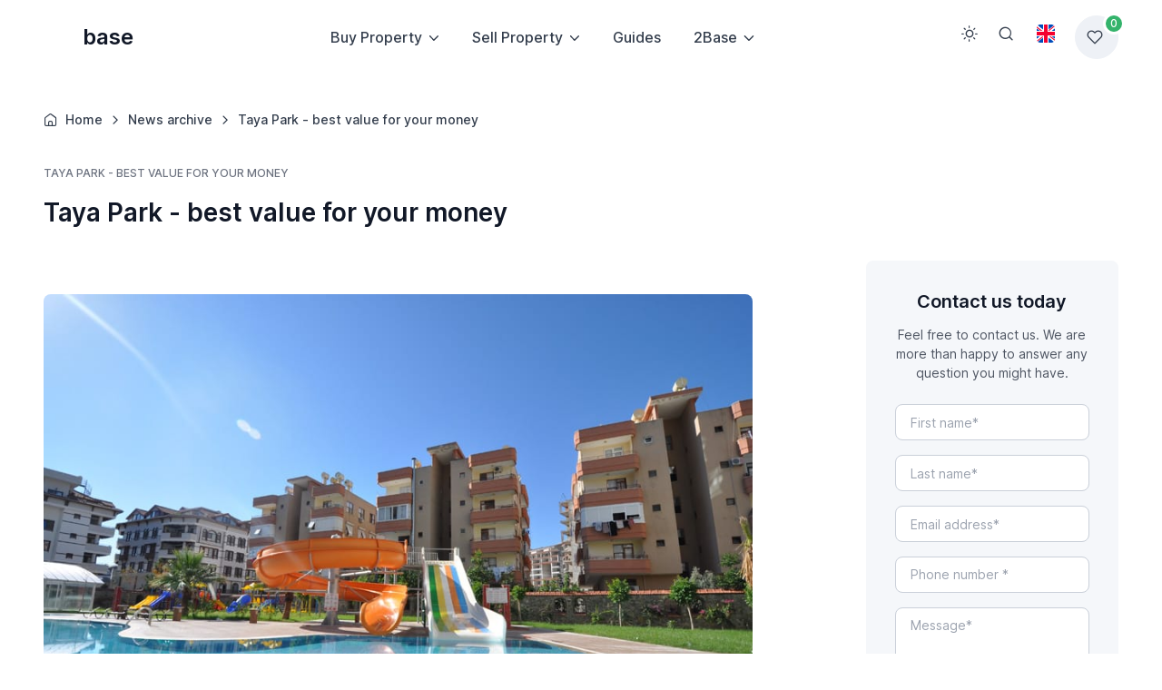

--- FILE ---
content_type: text/html; charset=utf-8
request_url: https://2base.com/en/news/taya-park-best-value-for-your-money/
body_size: 7658
content:
<!DOCTYPE html><html  lang="en" data-bs-theme="light" data-pwa="true"><head>
    <meta charset="utf-8">

    <!-- Viewport -->
    <meta name="viewport" content="width=device-width, initial-scale=1, minimum-scale=0.9, maximum-scale=5, viewport-fit=cover">

    <!-- SEO Meta Tags -->
    <title>Taya Park  - best value for your money  - 2Base.com</title>
    <meta name="description" content="">
    <meta name="keywords" content="">
    <meta name="author" content="2Base Estate Agency">

    <!-- Webmanifest + Favicon / App icons -->
    <meta name="mobile-web-app-capable" content="yes">
    <meta name="apple-mobile-web-app-status-bar-style" content="black">
    <link rel="manifest" href="/manifest.json">
    <link rel="icon" type="image/png" href="/assets/app-icons/icon-32x32.png" sizes="32x32">
    <link rel="apple-touch-icon" href="/assets/app-icons/icon-180x180.png">

    <link rel="canonical" href="https://2base.com/en/news/taya-park-best-value-for-your-money/"/>
    <!-- Localized versions -->
    <link rel="alternate" hreflang="en" href="https://2base.com/en/news/taya-park-best-value-for-your-money/">
    <link rel="alternate" hreflang="fi" href="https://2base.com/fi/uutiset/taya-park-vastinetta-rahallesi/">
    <link rel="alternate" hreflang="da" href="https://2base.com/dk/nyheder/taya-park-få-mest-muligt-for-pengene/">
    <link rel="alternate" hreflang="ru" href="https://2base.com/ru/novosti/taya-park-лучшее-вложение-ваших-денег/">

    <!-- Theme switcher (color modes) -->
    <script src="/assets/js/theme-switcher.js" defer></script>

    <!-- Preloaded local web font (Inter) -->
    <link rel="preload" href="/assets/fonts/inter-variable-latin.woff2" as="font" type="font/woff2" crossorigin>

    <!-- Font icons -->
    <link rel="preload" href="/assets/icons/finder-icons.woff2" as="font" type="font/woff2" crossorigin>
    <!--<link rel="stylesheet" href="/assets/icons/finder-icons.min.css">-->
  
    <!-- Vendor styles -->
    <link rel="stylesheet" href="/assets/vendor/swiper/swiper-bundle.min.css">

        <!-- Bootstrap + Theme styles -->
    <link rel="preload" href="/assets/css/bundle.min.css" as="style">
    <link rel="stylesheet" href="/assets/css/bundle.min.css" id="theme-styles">
  </head>


  <!-- Body -->
  <body>
           <!-- Navigation bar (Page header) -->
    <header class="navbar navbar-expand-lg bg-body navbar-sticky sticky-top z-fixed px-0" data-sticky-element>
      <div class="container">

        <!-- Mobile offcanvas menu toggler (Hamburger) -->
        <button type="button" class="navbar-toggler me-3 me-lg-0" data-bs-toggle="offcanvas" data-bs-target="#navbarNav" aria-controls="navbarNav" aria-label="Toggle navigation">
          <span class="navbar-toggler-icon"></span>
        </button>

        <!-- Navbar brand (Logo) -->
        <a dir="ltr" class="navbar-brand py-1 py-md-2 py-xl-1 me-2 me-sm-n4 me-md-n5 me-lg-0" href="/en/">
          <span class="d-flex d-sm-flex flex-shrink-0 text-primary me-2">
            <img width="35" height="34" src="/assets/img/logo/logo-simple.svg" alt="2Base" class="d-block mb-2">
          </span>
          base
        </a>

        <!-- Main navigation that turns into offcanvas on screens < 992px wide (lg breakpoint) -->
        <nav class="offcanvas offcanvas-start" id="navbarNav" tabindex="-1" aria-labelledby="navbarNavLabel">
          <div class="offcanvas-header py-3">
            <h5 class="offcanvas-title" id="navbarNavLabel">Browse 2Base.com</h5>
            <button type="button" class="btn-close" data-bs-dismiss="offcanvas" aria-label="Close"></button>
          </div>
          <div class="offcanvas-body pt-2 pb-4 py-lg-0 mx-lg-auto">
            <ul class="navbar-nav position-relative">
              <li class="nav-item dropdown py-lg-2 me-lg-n1 me-xl-0">
                <a class="nav-link dropdown-toggle rounded-pill" href="#" role="button" data-bs-toggle="dropdown" data-bs-trigger="hover" data-bs-auto-close="outside" aria-expanded="false">Buy Property</a>
                <ul class="dropdown-menu">
                    <li>
                      <a class="dropdown-item" aria-current="page" href="/en/property/">
                      
                      Search property                    </a>
                  </li>
                  <li><a class="dropdown-item" href="/en/buyers-guide/">Buyers Guide</a></li>                </ul>
              </li>
              <li class="nav-item dropdown py-lg-2 me-lg-n1 me-xl-0">
                <a class="nav-link dropdown-toggle rounded-pill" href="#" role="button" data-bs-toggle="dropdown" data-bs-trigger="hover" data-bs-auto-close="outside" aria-expanded="false">Sell Property</a>
                <ul class="dropdown-menu">
                <li><a class="dropdown-item" href="/en/sellers-guide/">Sellers Guide</a></li><li><a class="dropdown-item" href="/en/selling-tips/">Tips for selling</a></li><li><a class="dropdown-item" href="/en/property-valuation/">Property Valuation</a></li>                </ul>
              </li>
              <li class="nav-item py-lg-2 me-lg-n2 me-xl-0">
                <a class="nav-link rounded-pill" href="/en/guides/">Guides</a>
              </li>
              <li class="nav-item dropdown py-lg-2 me-lg-n1 me-xl-0">
                <a class="nav-link dropdown-toggle rounded-pill" href="#" role="button" data-bs-toggle="dropdown" data-bs-trigger="hover" data-bs-auto-close="outside" aria-expanded="false">2Base</a>
                <ul class="dropdown-menu">
                <li><a class="dropdown-item" href="/en/about-2base-estate-agency/">About 2Base</a></li><li><a class="dropdown-item" href="/en/team/">The 2Base Team</a></li><li><a class="dropdown-item" href="/en/online-shop/">Online Shop</a></li><li><a class="dropdown-item" href="/en/magazines/">Magazines</a></li><li><a class="dropdown-item" href="/en/reviews/">Reviews</a></li><li><a class="dropdown-item" href="/en/help-desk/">Help desk</a></li><li><a class="dropdown-item" href="/en/visit-us/">Visit 2Base</a></li>                </ul>
              </li>
            </ul>
          </div>
        </nav>

        <!-- Button group -->
        <div class="d-flex gap-sm-1">

          <!-- Theme switcher (light/dark/auto) -->
          <div class="dropdown">
            <button type="button" class="theme-switcher btn btn-icon btn-outline-secondary fs-lg border-0 animate-scale" data-bs-toggle="dropdown" data-bs-display="dynamic" aria-expanded="false" aria-label="Toggle theme (light)">
              <span class="theme-icon-active d-flex animate-target">
                <i class="fi-sun"></i>
              </span>
            </button>
            <ul class="dropdown-menu start-50 translate-middle-x" style="--fn-dropdown-min-width: 9rem; --fn-dropdown-spacer: .5rem">
              <li>
                <button type="button" class="dropdown-item active" data-bs-theme-value="light" aria-pressed="true">
                  <span class="theme-icon d-flex fs-base me-2">
                    <i class="fi-sun"></i>
                  </span>
                  <span class="theme-label">Light</span>
                  <i class="item-active-indicator fi-check ms-auto"></i>
                </button>
              </li>
              <li>
                <button type="button" class="dropdown-item" data-bs-theme-value="dark" aria-pressed="false">
                  <span class="theme-icon d-flex fs-base me-2">
                    <i class="fi-moon"></i>
                  </span>
                  <span class="theme-label">Dark</span>
                  <i class="item-active-indicator fi-check ms-auto"></i>
                </button>
              </li>
              <li>
                <button type="button" class="dropdown-item" data-bs-theme-value="auto" aria-pressed="false">
                  <span class="theme-icon d-flex fs-base me-2">
                    <i class="fi-auto"></i>
                  </span>
                  <span class="theme-label">Auto</span>
                  <i class="item-active-indicator fi-check ms-auto"></i>
                </button>
              </li>
            </ul>
          </div>

          <!-- Search button -->
          <button type="button" class="btn btn-icon btn-outline-secondary fs-lg border-0 animate-shake me-2" 
            aria-label="Search"
            data-bs-toggle="collapse"
            data-bs-target="#searchContainer"
            aria-expanded="false"
            aria-controls="searchContainer">
            <i class="fi-search animate-target"></i>
          </button>

          <!-- Language switcher -->
          <div class="dropdown">
            <button type="button" class="btn btn-icon btn-outline-secondary fs-lg border-0 animate-scale" data-bs-toggle="dropdown" data-bs-display="dynamic" aria-expanded="false" aria-label="Toggle theme (light)">
              <span class="theme-icon-active d-flex animate-target">
                <img class="me-2" src="/assets/img/flags/en.svg" width="20" height="15" alt="English">
              </span>
            </button>
            <ul class="dropdown-menu start-50 translate-middle-x" style="--fn-dropdown-min-width: 9rem; --fn-dropdown-spacer: .5rem">
              
              <li>
                    <a class="dropdown-item active" href="/en/news/taya-park-best-value-for-your-money/">
                      <img class="me-2" src="/assets/img/flags/en.svg" alt="English" width="20" height="15">
                        English
                      <i class="item-active-indicator fi-check  ms-auto"></i>
                    </a>
                  </li><li>
                    <a class="dropdown-item " href="/tr/">
                      <img class="me-2" src="/assets/img/flags/tr.svg" alt="Turkish" width="20" height="15">
                        Turkish
                      <i class="item-active-indicator  ms-auto"></i>
                    </a>
                  </li>              <li>
                  <a class="dropdown-item view-all-languages" href="#" data-bs-toggle="modal" data-bs-target="#allLanguages">
                    <img class="me-2" src="/assets/img/flags/int.svg" alt="All languages" width="20" height="15">
                      Other
                    <i class="item-active-indicator ms-auto"></i>
                  </a>
                </li>
            </ul>
          </div>
          <a class="btn btn-icon btn-lg btn-secondary position-relative rounded-circle ms-2" aria-label="Favorites list" href="/en/favorites/">
            <span id="wishlist-badge" class="position-absolute top-0 start-100 mt-n1 ms-n3 badge text-bg-success border border-3 rounded-pill" style="--fn-badge-padding-y: .25em; --fn-badge-padding-x: .42em; --fn-border-color: var(--fn-body-bg)">0</span>
            <span class="position-absolute top-0 start-0 d-flex align-items-center justify-content-center w-100 h-100 rounded-circle animate-slide-end fs-lg">
              <i class="fi-heart animate-target ms-n1"></i>
            </span>
          </a>
        </div>
      </div>

    </header>
    
    <!-- Language Modal -->
    <div class="modal fade" id="allLanguages" tabindex="-1" aria-hidden="true">
      <div class="modal-dialog modal-dialog-centered">
        <div class="modal-content p-3">
          <h5>Select your language</h5>
          <div class="d-flex flex-wrap gap-2">
                                            <a href="/en/news/taya-park-best-value-for-your-money/">
                      <img src="/assets/img/flags/en.svg"
                          alt="English"
                          title="English"
                          width="24">
                  </a>
                                                            <a href="/fi/uutiset/taya-park-vastinetta-rahallesi/">
                      <img src="/assets/img/flags/fi.svg"
                          alt="Finnish"
                          title="Finnish"
                          width="24">
                  </a>
                                                            <a href="/no/">
                      <img src="/assets/img/flags/no.svg"
                          alt="Norwegian"
                          title="Norwegian"
                          width="24">
                  </a>
                                                            <a href="/dk/nyheder/taya-park-få-mest-muligt-for-pengene/">
                      <img src="/assets/img/flags/da.svg"
                          alt="Danish"
                          title="Danish"
                          width="24">
                  </a>
                                                            <a href="/se/">
                      <img src="/assets/img/flags/sv.svg"
                          alt="Swedish"
                          title="Swedish"
                          width="24">
                  </a>
                                                            <a href="/de/">
                      <img src="/assets/img/flags/de.svg"
                          alt="German"
                          title="German"
                          width="24">
                  </a>
                                                            <a href="/nl/">
                      <img src="/assets/img/flags/nl.svg"
                          alt="Dutch"
                          title="Dutch"
                          width="24">
                  </a>
                                                            <a href="/tr/">
                      <img src="/assets/img/flags/tr.svg"
                          alt="Turkish"
                          title="Turkish"
                          width="24">
                  </a>
                                                            <a href="/ru/novosti/taya-park-лучшее-вложение-ваших-денег/">
                      <img src="/assets/img/flags/ru.svg"
                          alt="Russian"
                          title="Russian"
                          width="24">
                  </a>
                                                            <a href="/ar/">
                      <img src="/assets/img/flags/ar.svg"
                          alt="Arabic"
                          title="Arabic"
                          width="24">
                  </a>
                                                            <a href="/fa/">
                      <img src="/assets/img/flags/fa.svg"
                          alt="Farsi"
                          title="Farsi"
                          width="24">
                  </a>
                                                                                                                                                                                                                                                                                                                                                                                                                                                                                                                                                                                                                                                                                                                                                                <a href="/sl/">
                      <img src="/assets/img/flags/sl.svg"
                          alt="Slovenian"
                          title="Slovenian"
                          width="24">
                  </a>
                                                            <a href="/lt/">
                      <img src="/assets/img/flags/lt.svg"
                          alt="Lithuanian"
                          title="Lithuanian"
                          width="24">
                  </a>
                                                            <a href="/ua/">
                      <img src="/assets/img/flags/uk.svg"
                          alt="Ukrainian"
                          title="Ukrainian"
                          width="24">
                  </a>
                                      </div>
        </div>
      </div>
    </div>

    <span hidden id="lang-id">1</span>

    <!-- Search Container (appears below menu bar) -->
    <div class="container mt-3">
      <div class="collapse" id="searchContainer" style="position: fixed;top: 40;left: 0;right: 0;max-height: 80vh; /* or any fixed height, e.g. 500px */
  overflow-y: auto;z-index: 1050; /* Higher than most Bootstrap elements */background: white;padding: 1rem;">
        <div class="card card-body shadow-sm">
          <input id="searchInput"
            type="search"
            class="form-control form-control-lg mb-3"
            placeholder="Search property" 
          >
          <!-- Results will appear here -->
          <div class="row" id="searchResults"></div>
        </div>
      </div>
    </div>

    <!-- Page content -->
    <main class="content-wrapper">
      <div class="container pt-4 pb-5 mb-xxl-3">

        <!-- Breadcrumb -->
<nav class="pb-2 pb-sm-3 pb-lg-4 d-none d-sm-block" aria-label="breadcrumb">
  <ol class="breadcrumb">

	<li class="breadcrumb-item">
      <a href="/en/" class="d-flex align-items-center">
        <i class="fi-home fs-base me-2"></i>
        Home
      </a>
    </li><li class="breadcrumb-item"><a href="/en/news/">News archive</a></li><li class="breadcrumb-item active"><a href="/en/news/taya-park-best-value-for-your-money/">Taya Park  - best value for your money</a></li>  	
  </ol>
</nav>					
	

        <div class="row pb-2 pb-sm-3 pb-md-4 pb-lg-5">

          <!-- Single post content -->
          <div class="col-lg-8">
            <div class="nav mb-3">
              <a class="nav-link text-body-secondary fs-xs text-uppercase p-0" href="#!">Taya Park  - best value for your money</a>
            </div>
            <h1 class="h3 mb-4">Taya Park  - best value for your money</h1>

            <!-- Post content -->
            <div class="pt-4 mt-md-2">
            
              <figure class="figure w-100 pt-3 pt-lg-4 mb-3">
                <div class="ratio bg-body-tertiary mb-2" style="--fn-aspect-ratio: calc(600 / 856 * 100%)">
                  <img src="https://2base.com/002/images/txt/1049_1.jpg" class="figure-img rounded mb-0" alt="Image">
                </div>
                <figcaption class="figure-caption fs-sm">Image Taya Park  - best value for your money</figcaption>
              </figure>
              <h6></h6>
              One of the latest projects in the popular area of Cikcilli is Taya Park. The projects has just been completed and the first owners have already moved in and started to live in the complex.<br />
2Base Estate Agency has succeeded in including some units from this complex in our portfolio that are sold way below list prices.<br />
Or to say it another way: You have the chance for a real bargain here..<br />
Click the link, read more about Taya Park and see the bargain units for your self.
               

              <!-- Author -->
              <div class="border-bottom py-3">
                <div class="py-3">
                  <div class="ratio ratio-1x1 bg-body-secondary rounded-circle overflow-hidden mb-3" style="width: 56px">
                    <img src="/assets/img/logo/logo-simple.svg" alt="Avatar">
                  </div>
                  <div class="d-flex align-items-center gap-4 mb-2">
                    <h6 class="mb-0">2Base Estate Agency</h6>
                    <div class="d-flex gap-2">
                      <a class="btn btn-icon btn-sm btn-secondary" href="https://www.facebook.com/2base/" aria-label="Facebook">
                        <i class="fi-facebook fs-sm"></i>
                      </a>
                      <a class="btn btn-icon btn-sm btn-secondary" href="https://linkedin.com/company/2base-estate-agency" aria-label="LinkedIn">
                        <i class="fi-linkedin fs-sm"></i>
                      </a>
                    </div>
                  </div>
                  <p class="fs-sm mb-0">2Base Estate Agency is an European owned Real Estate Agent in Turkey selling holiday homes in Alanya. The company is know from several european tv-shows as well as newspaper articles.</p>
                </div>
              </div>
            </div>
          </div>


          <!-- Sidebar that turns into offcanvas on screens < 992px wide (lg breakpoint) -->
          <aside class="col-lg-4 col-xl-3 offset-xl-1">
            <div class="offcanvas-lg offcanvas-end ps-lg-4 ps-xl-0" id="blogSidebar">
              <div class="offcanvas-header border-bottom py-3">
                <h3 class="h5 offcanvas-title">Sidebar</h3>
                <button type="button" class="btn-close" data-bs-dismiss="offcanvas" data-bs-target="#blogSidebar" aria-label="Close"></button>
              </div>
              <div class="offcanvas-body d-block">

                

                <!-- Contact form modal # Hook this up with ZOHO Javascript -->
<div class="offcanvas-lg offcanvas-end sticky-lg-top" id="contactForm">
  <div class="d-none d-lg-block" style="height: 105px"></div>
  <div class="offcanvas-header border-bottom py-3">
    <h3 class="h5 offcanvas-title">Contact</h3>
    <button type="button" class="btn-close d-lg-none" data-bs-dismiss="offcanvas" data-bs-target="#contactForm" aria-label="Close"></button>
  </div>
  <div class="offcanvas-body d-block position-relative p-lg-4">
    <div class="position-relative z-1 py-lg-2 px-xl-2">
      <h4 class="h5 text-center d-none d-lg-block pb-1 mb-2">Contact us today</h4>
      <p class="fs-sm text-lg-center mb-4">Feel free to contact us. We are more than happy to answer any question you might have.</p>
      <form class="form-needs-validation" novalidate="" action="/send.contact.to.zoho.php" method="POST">
        <input type='hidden' id="zc_gad" name="zc_gad" value=""/>
        <input type='hidden' name="test" value="1"/>
        <input type='hidden' name='returnURL' value='https://2base.com/en/news/taya-park-best-value-for-your-money/?formSend=1' />
        <input type='hidden' name='LEADCF3' maxlength='200' value='https://2base.com/en/news/taya-park-best-value-for-your-money/'>
        <input type="hidden" name="LEADCF4" maxlength="32" value="English">
        <input type="hidden" name="LEADCF22" maxlength="32" value="">  
        <input type='hidden' name='LEADCF8' maxlength='60' value=''>
        <input type='hidden' name='LEADCF7' maxlength='60' value=''>
        <input type='hidden' name='LEADCF10' maxlength='60' value='1'>
        <input type='hidden' name='LEADCF9' maxlength='60' value=''>
        
        <!-- Do not remove this code. -->
        <input type='text' style='display:none;' name='ldeskuid'></input>
        <input type='text' style='display:none;' name='LDTuvid'></input>
        <!-- Do not remove this code. -->
        
        <div style='display:none;' class="col-sm-12">
          <input type='text' class="form-control" id='honningkrukke'>
        </div>

        <div class="mb-3">
          <input type="text" class="form-control" placeholder="First name*" required="" name="FirstName">
          <div class="invalid-feedback">Please enter your first name!</div>
        </div>
        <div class="mb-3">
          <input type="text" class="form-control" placeholder="Last name*" required="" name="LastName">
          <div class="invalid-feedback">Please enter your last name!</div>
        </div>
        <div class="mb-3">
          <input type="email" class="form-control" placeholder="Email address*" required="" name="PrimaryEmail">
          <div class="invalid-feedback">Please enter your email!</div>
        </div>
        <div style='display:none;' class="mb-3">
          <input placeholder="Secondary Email" class="form-control" type="text" maxlength="100" name="SecondaryEmail">
        </div>
        <div class="mb-3">
          <input type="tel" class="form-control" data-input-format="{&quot;numericOnly&quot;: true, &quot;delimiters&quot;: [&quot;+ &quot;, &quot; &quot;, &quot; &quot;, &quot; &quot;, &quot; &quot;], &quot;blocks&quot;: [0, 2, 2, 2, 2, 2, 2]}" placeholder="Phone number *" required="" name="Phone">
          <div class="invalid-feedback">Please enter your phone number!</div>
        </div>
        <div class="mb-4">
          <textarea class="form-control" rows="5" placeholder="Message*" required="" maxlength="1000" name="Description"></textarea>
          <div class="invalid-feedback">Please write your message!</div>
        </div>
        <button type="submit" class="btn btn-lg btn-primary w-100 m-0 mb-3 submit-form"><i class="fi-mail fs-base me-2 ms-n1"></i> Submit</button>
        
      </form>
    </div>
    <span class="position-absolute top-0 start-0 w-100 h-100 bg-body-tertiary rounded d-none d-lg-block"></span>
  </div>
</div>                
                </div>
              </div>
            </div>
          </aside>
        </div>


        <!-- Relevant blog posts (carousel) -->
        
      </div>
    </main>

        <!-- Page footer -->
    <footer class="footer bg-body border-top pt-5" data-bs-theme="dark">
      <div class="container pt-sm-2 pt-md-3 pt-lg-4 pb-4">
        <div class="accordion row pb-4 pb-md-3 pb-lg-4 mb-2 mb-sm-3 mb-md-2" id="footerLinks">

          <!-- Logo + Contacts -->
          <div class="col-sm-5 col-md-4 col-lg-3">
            <a dir="ltr" class="d-inline-flex align-items-center text-dark-emphasis text-decoration-none mb-0" href="/en/" aria-label="2Base">
              <span class="flex-shrink-0 text-primary me-2">
                <img width="35" height="34" src="/assets/img/logo/logo-simple.svg" alt="2Base">
              </span>
              <span class="fs-4 fw-semibold mt-2">base</span>
            </a>
            <ul class="list-unstyled gap-3">
              <li>
                <div class="position-relative d-flex align-items-center">
                  <i class="fi-map-pin fs-lg text-body me-2"></i>
                  <a class="text-dark-emphasis text-decoration-none hover-effect-underline stretched-link" href="https://g.page/2basealanya?share">Çangal Sokak #12 <br />Saray mahallesi<br />07400 Alanya <br />Antalya<br />Türkiye</a>
                </div>
              </li>
              <li>
                <div class="position-relative d-flex align-items-center">
                  <i class="fi-mail fs-lg text-body me-2"></i>
                  <a class="text-dark-emphasis text-decoration-none hover-effect-underline stretched-link" href="mailto:sales@2base.com">sales@2base.com</a></a>
                </div>
              </li>
              <li>
                <div class="position-relative d-flex align-items-center">
                  <i class="fi-phone-call fs-lg text-body me-2"></i>
                  <a class="text-dark-emphasis text-decoration-none hover-effect-underline stretched-link" href="tel:+44 207 660 22 23">+44 207 660 22 23</a>
                </div>
              </li>
                            <li>
                <div class="position-relative d-flex align-items-center">
                  <i class="fi-phone-call fs-lg text-body me-2"></i>
                  <a class="text-dark-emphasis text-decoration-none hover-effect-underline stretched-link" href="tel:+353 1 443 3978">+353 1 443 3978</a>
                </div>
              </li>
                            <li>
                <div class="position-relative d-flex align-items-center">
                  <i class="fi-phone-call fs-lg text-body me-2"></i>
                  <a class="text-dark-emphasis text-decoration-none hover-effect-underline stretched-link" href="tel:+90 505 783 5664">+90 505 783 5664</a>
                </div>
              </li>
                          </ul>
          </div>

          <!-- Columns with links that are turned into accordion on screens < 500px wide (sm breakpoint) -->
          <div class="accordion-item col-sm-4 col-md-4 col-lg-3 border-0">
            <h4 class="accordion-header" id="quickLinksHeading">
              <span class="h5 d-none d-sm-block">Information</span>
              <button type="button" class="accordion-button collapsed py-3 d-sm-none" data-bs-toggle="collapse" data-bs-target="#quickLinks" aria-expanded="false" aria-controls="quickLinks">Information</button>
            </h6>
            <div class="accordion-collapse collapse d-sm-block" id="quickLinks" aria-labelledby="quickLinksHeading" data-bs-parent="#footerLinks">
              <ul class="nav flex-column gap-2 pt-sm-1 pt-lg-2 pb-3 pb-sm-0 mt-n1 mb-1 mb-sm-0">
                <li class="pt-1">
                  <a class="nav-link hover-effect-underline d-inline text-body fw-normal p-0" href="https://turkish-property-blog-2base.blogspot.se/">Blog</a>
                </li>
                <li class="pt-1">
                  <a class="nav-link hover-effect-underline d-inline text-body fw-normal p-0" href="/en/social-media-and-news/">Social Media & News</a></a>
                </li>
                <li class="pt-1">
                  <a class="nav-link hover-effect-underline d-inline text-body fw-normal p-0" href="/en/pressinformation/">Press Information</a></a>
                </li>
                <li class="pt-1">
                  <a class="nav-link hover-effect-underline d-inline text-body fw-normal p-0" href="/en/news/">News archive</a>
                </li>
              </ul>
            </div>
            <hr class="d-sm-none my-0">
          </div>
          <div class="accordion-item col-sm-3 col-lg-2 col-xxl-3 border-0">
            <h4 class="accordion-header" id="profileLinksHeading">
              <span class="h5 d-none d-sm-block">2Base.com</span>
              <button type="button" class="accordion-button collapsed py-3 d-sm-none" data-bs-toggle="collapse" data-bs-target="#profileLinks" aria-expanded="false" aria-controls="profileLinks">Profile</button>
            </h6>
            <div class="accordion-collapse collapse d-sm-block" id="profileLinks" aria-labelledby="profileLinksHeading" data-bs-parent="#footerLinks">
              <ul class="nav flex-column gap-2 pt-sm-1 pt-lg-2 pb-3 pb-sm-0 mt-n1 mb-1 mb-sm-0">
                <li class="pt-1">
                  <a class="nav-link hover-effect-underline d-inline text-body fw-normal p-0" href="/en/copyright/">Copyright and Usage Guidelines</a>
                </li>
                <li class="pt-1">
                  <a class="nav-link hover-effect-underline d-inline text-body fw-normal p-0" href="/en/sitemap/">Sitemap</a>
                </li>
                <li class="pt-1">
                  <a class="nav-link hover-effect-underline d-inline text-body fw-normal p-0" href="/en/jobs/">Jobs at 2Base</a>
                </li>
              </ul>
            </div>
            <hr class="d-sm-none my-0">
          </div>

          <!-- Subscription + Social links -->
          <div class="col-lg-4 col-xxl-3 pt-4 pt-md-5 pt-lg-0 mt-3 mt-md-0">
            <div class="d-flex flex-column flex-sm-row flex-lg-column align-items-center justify-content-between justify-content-lg-center text-center text-sm-start text-lg-center">
              <h4 class="h5 mb-sm-0 mb-lg-3 me-sm-3 me-md-4 me-lg-0">Get latest news</h6>
              <button type="button" class="btn btn-lg btn-outline-secondary w-100" style="max-width: 205px" data-bs-toggle="modal" data-bs-target="#shortNewsletterForm">signup</button>
              <div class="d-flex justify-content-center pt-2 pt-sm-0 pt-lg-3 ps-sm-3 ps-lg-0 mt-3 mt-sm-0 mt-lg-3">
                <a class="btn btn-icon fs-base btn-outline-secondary border-0" target="_blank" href="https://g.page/2basealanya?share" data-bs-toggle="tooltip" data-bs-template='<div class="tooltip fs-xs mb-n2" role="tooltip"><div class="tooltip-inner bg-transparent text-white opacity-75 p-0"></div></div>' title="Google" aria-label="Find us on Google Maps">
                  <i class="fi-google"></i>
                </a>
                <a class="btn btn-icon fs-base btn-outline-secondary border-0" target="_blank" href="https://www.youtube.com/c/2BaseEstateAgency/" data-bs-toggle="tooltip" data-bs-template='<div class="tooltip fs-xs mb-n2" role="tooltip"><div class="tooltip-inner bg-transparent text-white opacity-75 p-0"></div></div>' title="YouTube" aria-label="Follow us on YouTube">
                  <i class="fi-youtube"></i>
                </a>
                <a class="btn btn-icon fs-base btn-outline-secondary border-0" target="_blank" href="https://www.facebook.com/2base/" data-bs-toggle="tooltip" data-bs-template='<div class="tooltip fs-xs mb-n2" role="tooltip"><div class="tooltip-inner bg-transparent text-white opacity-75 p-0"></div></div>' title="Facebook" aria-label="Follow us on Facebook">
                  <i class="fi-facebook"></i>
                </a>
                <a class="btn btn-icon fs-base btn-outline-secondary border-0" target="_blank" href="https://www.instagram.com/alanya2base" data-bs-toggle="tooltip" data-bs-template='<div class="tooltip fs-xs mb-n2" role="tooltip"><div class="tooltip-inner bg-transparent text-white opacity-75 p-0"></div></div>' title="Instagram" aria-label="Follow us on Instagram">
                  <i class="fi-instagram"></i>
                </a>
                <a class="btn btn-icon fs-base btn-outline-secondary border-0" target="_blank" href="https://twitter.com/2BaseTurkey" data-bs-toggle="tooltip" data-bs-template='<div class="tooltip fs-xs mb-n2" role="tooltip"><div class="tooltip-inner bg-transparent text-white opacity-75 p-0"></div></div>' title="X (Twitter)" aria-label="Follow us on X (Twitter)">
                  <i class="fi-x"></i>
                </a>
                <a class="btn btn-icon fs-base btn-outline-secondary border-0" target="_blank" href="https://linkedin.com/company/2base-estate-agency" data-bs-toggle="tooltip" data-bs-template='<div class="tooltip fs-xs mb-n2" role="tooltip"><div class="tooltip-inner bg-transparent text-white opacity-75 p-0"></div></div>' title="LinkedIn" aria-label="Follow us on LinkedIn">
                  <i class="fi-linkedin"></i>
                </a>
              </div>
            </div>
          </div>
        </div>

        <!-- Copyright -->
        <div class="text-center pt-4 pb-md-2">
          <p class="text-body-secondary fs-sm mb-0">&copy; 2004-2026 2Base Estate Agency. All rights reserved. </p>
        </div>
      </div>
    </footer>

    <!-- Contact form modal # Hook this up with ZOHO Javascript -->
<div class="modal fade" id="shortNewsletterForm" tabindex="-1" role="dialog" aria-labelledby="contactFormLabelFooter" aria-hidden="true">
  <div class="modal-dialog modal-dialog-centered" role="document" style="max-width: 400px">
    <form class="modal-content form-needs-validation" novalidate="" action="/send.contact.to.zoho.php" method="POST">
      <input type='hidden' name="zc_gad" value=""/>
      <input type='hidden' name="test" value="1"/>
      <input type='hidden' name='returnURL' value='https://2base.com/en/news/taya-park-best-value-for-your-money/?formSend=1' />
      <input type='hidden' name='LEADCF3' maxlength='200' value='https://2base.com/en/news/taya-park-best-value-for-your-money/'>
      <input type='hidden' name='LEADCF8' maxlength='60' value=''>
      <input type='hidden' name='LEADCF7' maxlength='60' value=''>
      <input type='hidden' name='LEADCF10' maxlength='60' value='1'>
      <input type='hidden' name='LEADCF9' maxlength='60' value=''>
      
      <!-- Do not remove this code. -->
      <input type='text' style='display:none;' name='ldeskuid'></input>
      <input type='text' style='display:none;' name='LDTuvid'></input>
      <!-- Do not remove this code. -->
      
      <div style='display:none;' class="col-sm-12">
        <input type='text' class="form-control" id='honningkrukke'>
      </div>

      <div class="modal-header border-0">
        <h5 class="modal-title" id="contactFormLabelFooter">Subscribe to Our Newsletter!</h5>
        <button type="button" class="btn-close" data-bs-dismiss="modal" aria-label="Close"></button>
      </div>
      <div class="modal-body pb-4 pt-0">
        <p class="fs-sm">Our monthly newsletter contains the latest news from the Turkish real estate market and includes the best investment opportunities.</p>
        <div class="vstack gap-3">
          <input type="text" class="d-none form-control" placeholder="First name *" name="FirstName" value="NEWSLETTER">
          <input type="text" class="d-none form-control" placeholder="Last name *" name="LastName" value="NEWSLETTER">
          <input type="email" class="form-control" placeholder="Email address *" required="" name="PrimaryEmail">
          <div style='display:none;' class="col-sm-12">
            <input placeholder="Secondary Email" class="form-control" type="text" maxlength="100" name="SecondaryEmail">
          </div>
          <input type="tel" class="d-none form-control"  placeholder="Phone number" name="Phone">
          <textarea class="d-none form-control" rows="5" placeholder="Message*" maxlength="1000" name="Description"></textarea>
        </div>
      </div>
      <div class="modal-footer border-0 pt-0 pb-4 px-4">
        <button type="submit" class="btn btn-lg btn-primary w-100 m-0 mb-3 submit-form"><i class="fi-mail fs-base me-2 ms-n1"></i> Submit</button>
        <p class="fs-xs m-0 pb-3">Guaranteed <i class="fi-lock align-middle"></i> <a class="hover-effect-underline text-decoration-none" href="/en/privacy/">Privacy</a> <i class="fi-check-shield align-middle"></i> and No Spam <i class="fi-heart-filled align-middle text-danger"></i> </p>
      </div>
    </form>
  </div>
</div>        <!-- Back to top button -->
    <div class="floating-buttons position-fixed top-50 end-0 z-sticky me-3 me-xl-4 pb-4">
      <a class="btn-scroll-top btn btn-sm bg-body border-0 rounded-pill shadow animate-slide-end" href="#top">
        Top
        <i class="fi-arrow-right fs-base ms-1 me-n1 animate-target"></i>
        <span class="position-absolute top-0 start-0 w-100 h-100 border rounded-pill z-0"></span>
        <svg class="position-absolute top-0 start-0 w-100 h-100 z-1" viewBox="0 0 62 32" fill="none" xmlns="http://www.w3.org/2000/svg">
          <rect x=".75" y=".75" width="60.5" height="30.5" rx="15.25" stroke="currentColor" stroke-width="1.5" stroke-miterlimit="10"></rect>
        </svg>
      </a>
    </div>    <!-- Blog sidebar offcanvas toggle that is visible on screens < 992px wide (lg breakpoint) -->
<button type="button" class="fixed-bottom z-sticky w-100 btn btn-lg btn-dark border-0 border-top border-light border-opacity-10 rounded-0 pb-4 d-lg-none" data-bs-toggle="offcanvas" data-bs-target="#blogSidebar" aria-controls="blogSidebar" data-bs-theme="light" aria-label="Toggle sidebar">
    <i class="fi-sidebar fs-base me-2"></i>
    Sidebar
</button>
   
    


    <!-- Vendor scripts -->
    <script src="/assets/vendor/swiper/swiper-bundle.min.js"></script>

    <script src="/assets/js/theme.min.js"></script>
<script nonce="155897b2948a5e1428553b4ff0015356">(function(i,s,o,g,r,a,m){i['GoogleAnalyticsObject']=r;i[r]=i[r]||function(){(i[r].q=i[r].q||[]).push(arguments)},i[r].l=1*new Date();a=s.createElement(o),m=s.getElementsByTagName(o)[0];a.async=1;a.src=g;m.parentNode.insertBefore(a,m)})(window,document,'script','//www.google-analytics.com/analytics.js','ga');ga('create', 'UA-1090582-3', '2base.com');ga('require', 'linkid', 'linkid.js');ga('send', 'pageview');</script>
<script nonce="155897b2948a5e1428553b4ff0015356" async defer type="text/javascript" src='https://crm.zoho.com/crm/javascript/zcga.js'> </script>
<script nonce="155897b2948a5e1428553b4ff0015356">window.$zoho=window.$zoho || {};$zoho.salesiq=$zoho.salesiq||{ready:function(){}}</script><script nonce="155897b2948a5e1428553b4ff0015356" id="zsiqscript" src="https://salesiq.zohopublic.com/widget?wc=siq503e808777ca785f2a60a62858ba6f7a340a62e5fd799c27561f84780b761fe3" defer></script>
  

</body></html>

--- FILE ---
content_type: text/css; charset=utf-8
request_url: https://2base.com/assets/css/bundle.min.css
body_size: 57750
content:
@charset "UTF-8";/*# sourceMappingURL=theme.min.css.map */
.choices{position:relative;overflow:hidden;margin-bottom:24px;font-size:16px}.choices:focus{outline:0}.choices:last-child{margin-bottom:0}.choices.is-open{overflow:visible}.choices.is-disabled .choices__inner,.choices.is-disabled .choices__input{background-color:#eaeaea;cursor:not-allowed;-webkit-user-select:none;user-select:none}.choices.is-disabled .choices__item{cursor:not-allowed}.choices [hidden]{display:none!important}.choices[data-type*=select-one]{cursor:pointer}.choices[data-type*=select-one] .choices__inner{padding-bottom:7.5px}.choices[data-type*=select-one] .choices__input{display:block;width:100%;padding:10px;border-bottom:1px solid #ddd;background-color:#fff;margin:0}.choices[data-type*=select-one] .choices__button{background-image:url([data-uri]);padding:0;background-size:8px;position:absolute;top:50%;right:0;margin-top:-10px;margin-right:25px;height:20px;width:20px;border-radius:10em;opacity:.25}.choices[data-type*=select-one] .choices__button:focus,.choices[data-type*=select-one] .choices__button:hover{opacity:1}.choices[data-type*=select-one] .choices__button:focus{box-shadow:0 0 0 2px #005f75}.choices[data-type*=select-one] .choices__item[data-placeholder] .choices__button{display:none}.choices[data-type*=select-one]::after{content:"";height:0;width:0;border-style:solid;border-color:#333 transparent transparent;border-width:5px;position:absolute;right:11.5px;top:50%;margin-top:-2.5px;pointer-events:none}.choices[data-type*=select-one].is-open::after{border-color:transparent transparent #333;margin-top:-7.5px}.choices[data-type*=select-one][dir=rtl]::after{left:11.5px;right:auto}.choices[data-type*=select-one][dir=rtl] .choices__button{right:auto;left:0;margin-left:25px;margin-right:0}.choices[data-type*=select-multiple] .choices__inner,.choices[data-type*=text] .choices__inner{cursor:text}.choices[data-type*=select-multiple] .choices__button,.choices[data-type*=text] .choices__button{position:relative;display:inline-block;margin:0-4px 0 8px;padding-left:16px;border-left:1px solid #003642;background-image:url([data-uri]);background-size:8px;width:8px;line-height:1;opacity:.75;border-radius:0}.choices[data-type*=select-multiple] .choices__button:focus,.choices[data-type*=select-multiple] .choices__button:hover,.choices[data-type*=text] .choices__button:focus,.choices[data-type*=text] .choices__button:hover{opacity:1}.choices__inner{display:inline-block;vertical-align:top;width:100%;background-color:#f9f9f9;padding:7.5px 7.5px 3.75px;border:1px solid #ddd;border-radius:2.5px;font-size:14px;min-height:44px;overflow:hidden}.is-focused .choices__inner,.is-open .choices__inner{border-color:#b7b7b7}.is-open .choices__inner{border-radius:2.5px 2.5px 0 0}.is-flipped.is-open .choices__inner{border-radius:0 0 2.5px 2.5px}.choices__list{margin:0;padding-left:0;list-style:none}.choices__list--single{display:inline-block;padding:4px 16px 4px 4px;width:100%}[dir=rtl] .choices__list--single{padding-right:4px;padding-left:16px}.choices__list--single .choices__item{width:100%}.choices__list--multiple{display:inline}.choices__list--multiple .choices__item{display:inline-block;vertical-align:middle;border-radius:20px;padding:4px 10px;font-size:12px;font-weight:500;margin-right:3.75px;margin-bottom:3.75px;background-color:#005f75;border:1px solid #004a5c;color:#fff;word-break:break-all;box-sizing:border-box}.choices__list--multiple .choices__item[data-deletable]{padding-right:5px}[dir=rtl] .choices__list--multiple .choices__item{margin-right:0;margin-left:3.75px}.choices__list--multiple .choices__item.is-highlighted{background-color:#004a5c;border:1px solid #003642}.is-disabled .choices__list--multiple .choices__item{background-color:#aaa;border:1px solid #919191}.choices__list--dropdown,.choices__list[aria-expanded]{display:none;z-index:1;position:absolute;width:100%;background-color:#fff;border:1px solid #ddd;top:100%;margin-top:-1px;border-bottom-left-radius:2.5px;border-bottom-right-radius:2.5px;overflow:hidden;word-break:break-all}.is-active.choices__list--dropdown,.is-active.choices__list[aria-expanded]{display:block}.is-open .choices__list--dropdown,.is-open .choices__list[aria-expanded]{border-color:#b7b7b7}.is-flipped .choices__list--dropdown,.is-flipped .choices__list[aria-expanded]{top:auto;bottom:100%;margin-top:0;margin-bottom:-1px;border-radius:.25rem .25rem 0 0}.choices__list--dropdown .choices__list,.choices__list[aria-expanded] .choices__list{position:relative;max-height:300px;overflow:auto;-webkit-overflow-scrolling:touch;will-change:scroll-position}.choices__list--dropdown .choices__item,.choices__list[aria-expanded] .choices__item{position:relative;padding:10px;font-size:14px}[dir=rtl] .choices__list--dropdown .choices__item,[dir=rtl] .choices__list[aria-expanded] .choices__item{text-align:right}@media (min-width:640px){.choices__list--dropdown .choices__item--selectable[data-select-text],.choices__list[aria-expanded] .choices__item--selectable[data-select-text]{padding-right:100px}.choices__list--dropdown .choices__item--selectable[data-select-text]::after,.choices__list[aria-expanded] .choices__item--selectable[data-select-text]::after{content:attr(data-select-text);font-size:12px;opacity:0;position:absolute;right:10px;top:50%;transform:translateY(-50%)}[dir=rtl] .choices__list--dropdown .choices__item--selectable[data-select-text],[dir=rtl] .choices__list[aria-expanded] .choices__item--selectable[data-select-text]{text-align:right;padding-left:100px;padding-right:10px}[dir=rtl] .choices__list--dropdown .choices__item--selectable[data-select-text]::after,[dir=rtl] .choices__list[aria-expanded] .choices__item--selectable[data-select-text]::after{right:auto;left:10px}}.choices__list--dropdown .choices__item--selectable.is-highlighted,.choices__list[aria-expanded] .choices__item--selectable.is-highlighted{background-color:#f2f2f2}.choices__list--dropdown .choices__item--selectable.is-highlighted::after,.choices__list[aria-expanded] .choices__item--selectable.is-highlighted::after{opacity:.5}.choices__item{cursor:default}.choices__item--selectable{cursor:pointer}.choices__item--disabled{cursor:not-allowed;-webkit-user-select:none;user-select:none;opacity:.5}.choices__heading{font-weight:600;font-size:12px;padding:10px;border-bottom:1px solid #f7f7f7;color:gray}.choices__button{text-indent:-9999px;appearance:none;border:0;background-color:transparent;background-repeat:no-repeat;background-position:center;cursor:pointer}.choices__button:focus,.choices__input:focus{outline:0}.choices__input{display:inline-block;vertical-align:baseline;background-color:#f9f9f9;font-size:14px;margin-bottom:5px;border:0;border-radius:0;max-width:100%;padding:4px 0 4px 2px}.choices__input::-webkit-search-cancel-button,.choices__input::-webkit-search-decoration,.choices__input::-webkit-search-results-button,.choices__input::-webkit-search-results-decoration{display:none}.choices__input::-ms-clear,.choices__input::-ms-reveal{display:none;width:0;height:0}[dir=rtl] .choices__input{padding-right:2px;padding-left:0}.choices__placeholder{opacity:.5}
.glightbox-container{width:100%;height:100%;position:fixed;top:0;left:0;z-index:999999!important;overflow:hidden;-ms-touch-action:none;touch-action:none;-webkit-text-size-adjust:100%;-moz-text-size-adjust:100%;-ms-text-size-adjust:100%;text-size-adjust:100%;-webkit-backface-visibility:hidden;backface-visibility:hidden;outline:0}.glightbox-container.inactive{display:none}.glightbox-container .gcontainer{position:relative;width:100%;height:100%;z-index:9999;overflow:hidden}.glightbox-container .gslider{-webkit-transition:-webkit-transform .4s ease;transition:-webkit-transform .4s ease;transition:transform .4s ease;transition:transform .4s ease,-webkit-transform .4s ease;height:100%;left:0;top:0;width:100%;position:relative;overflow:hidden;display:-webkit-box!important;display:-ms-flexbox!important;display:flex!important;-webkit-box-pack:center;-ms-flex-pack:center;justify-content:center;-webkit-box-align:center;-ms-flex-align:center;align-items:center;-webkit-transform:translate3d(0,0,0);transform:translate3d(0,0,0)}.glightbox-container .gslide{width:100%;position:absolute;-webkit-user-select:none;-moz-user-select:none;-ms-user-select:none;user-select:none;display:-webkit-box;display:-ms-flexbox;display:flex;-webkit-box-align:center;-ms-flex-align:center;align-items:center;-webkit-box-pack:center;-ms-flex-pack:center;justify-content:center;opacity:0}.glightbox-container .gslide.current{opacity:1;z-index:99999;position:relative}.glightbox-container .gslide.prev{opacity:1;z-index:9999}.glightbox-container .gslide-inner-content{width:100%}.glightbox-container .ginner-container{position:relative;width:100%;display:-webkit-box;display:-ms-flexbox;display:flex;-webkit-box-pack:center;-ms-flex-pack:center;justify-content:center;-webkit-box-orient:vertical;-webkit-box-direction:normal;-ms-flex-direction:column;flex-direction:column;max-width:100%;margin:auto;height:100vh}.glightbox-container .ginner-container.gvideo-container{width:100%}.glightbox-container .ginner-container.desc-bottom,.glightbox-container .ginner-container.desc-top{-webkit-box-orient:vertical;-webkit-box-direction:normal;-ms-flex-direction:column;flex-direction:column}.glightbox-container .ginner-container.desc-left,.glightbox-container .ginner-container.desc-right{max-width:100%!important}.gslide iframe,.gslide video{outline:0!important;border:none;min-height:165px;-webkit-overflow-scrolling:touch;-ms-touch-action:auto;touch-action:auto}.gslide:not(.current){pointer-events:none}.gslide-image{-webkit-box-align:center;-ms-flex-align:center;align-items:center}.gslide-image img{max-height:100vh;display:block;padding:0;float:none;outline:0;border:none;-webkit-user-select:none;-moz-user-select:none;-ms-user-select:none;user-select:none;max-width:100vw;width:auto;height:auto;-o-object-fit:cover;object-fit:cover;-ms-touch-action:none;touch-action:none;margin:auto;min-width:200px}.desc-bottom .gslide-image img,.desc-top .gslide-image img{width:auto}.desc-left .gslide-image img,.desc-right .gslide-image img{width:auto;max-width:100%}.gslide-image img.zoomable{position:relative}.gslide-image img.dragging{cursor:-webkit-grabbing!important;cursor:grabbing!important;-webkit-transition:none;transition:none}.gslide-video{position:relative;max-width:100vh;width:100%!important}.gslide-video .plyr__poster-enabled.plyr--loading .plyr__poster{display:none}.gslide-video .gvideo-wrapper{width:100%;margin:auto}.gslide-video::before{content:'';position:absolute;width:100%;height:100%;background:rgba(255,0,0,.34);display:none}.gslide-video.playing::before{display:none}.gslide-video.fullscreen{max-width:100%!important;min-width:100%;height:75vh}.gslide-video.fullscreen video{max-width:100%!important;width:100%!important}.gslide-inline{background:#fff;text-align:left;max-height:calc(100vh - 40px);overflow:auto;max-width:100%;margin:auto}.gslide-inline .ginlined-content{padding:20px;width:100%}.gslide-inline .dragging{cursor:-webkit-grabbing!important;cursor:grabbing!important;-webkit-transition:none;transition:none}.ginlined-content{overflow:auto;display:block!important;opacity:1}.gslide-external{display:-webkit-box;display:-ms-flexbox;display:flex;width:100%;min-width:100%;background:#fff;padding:0;overflow:auto;max-height:75vh;height:100%}.gslide-media{display:-webkit-box;display:-ms-flexbox;display:flex;width:auto}.zoomed .gslide-media{-webkit-box-shadow:none!important;box-shadow:none!important}.desc-bottom .gslide-media,.desc-top .gslide-media{margin:0 auto;-webkit-box-orient:vertical;-webkit-box-direction:normal;-ms-flex-direction:column;flex-direction:column}.gslide-description{position:relative;-webkit-box-flex:1;-ms-flex:1 0 100%;flex:1 0 100%}.gslide-description.description-left,.gslide-description.description-right{max-width:100%}.gslide-description.description-bottom,.gslide-description.description-top{margin:0 auto;width:100%}.gslide-description p{margin-bottom:12px}.gslide-description p:last-child{margin-bottom:0}.zoomed .gslide-description{display:none}.glightbox-button-hidden{display:none}.glightbox-mobile .glightbox-container .gslide-description{height:auto!important;width:100%;position:absolute;bottom:0;padding:19px 11px;max-width:100vw!important;-webkit-box-ordinal-group:3!important;-ms-flex-order:2!important;order:2!important;max-height:78vh;overflow:auto!important;background:-webkit-gradient(linear,left top,left bottom,from(rgba(0,0,0,0)),to(rgba(0,0,0,.75)));background:linear-gradient(to bottom,rgba(0,0,0,0) 0,rgba(0,0,0,.75) 100%);-webkit-transition:opacity .3s linear;transition:opacity .3s linear;padding-bottom:50px}.glightbox-mobile .glightbox-container .gslide-title{color:#fff;font-size:1em}.glightbox-mobile .glightbox-container .gslide-desc{color:#a1a1a1}.glightbox-mobile .glightbox-container .gslide-desc a{color:#fff;font-weight:700}.glightbox-mobile .glightbox-container .gslide-desc *{color:inherit}.glightbox-mobile .glightbox-container .gslide-desc .desc-more{color:#fff;opacity:.4}.gdesc-open .gslide-media{-webkit-transition:opacity .5s ease;transition:opacity .5s ease;opacity:.4}.gdesc-open .gdesc-inner{padding-bottom:30px}.gdesc-closed .gslide-media{-webkit-transition:opacity .5s ease;transition:opacity .5s ease;opacity:1}.greset{-webkit-transition:all .3s ease;transition:all .3s ease}.gabsolute{position:absolute}.grelative{position:relative}.glightbox-desc{display:none!important}.glightbox-open{overflow:hidden}.gloader{height:25px;width:25px;-webkit-animation:lightboxLoader .8s infinite linear;animation:lightboxLoader .8s infinite linear;border:2px solid #fff;border-right-color:transparent;border-radius:50%;position:absolute;display:block;z-index:9999;left:0;right:0;margin:0 auto;top:47%}.goverlay{width:100%;height:calc(100vh + 1px);position:fixed;top:-1px;left:0;background:#000;will-change:opacity}.glightbox-mobile .goverlay{background:#000}.gclose,.gnext,.gprev{z-index:99999;cursor:pointer;width:26px;height:44px;border:none;display:-webkit-box;display:-ms-flexbox;display:flex;-webkit-box-pack:center;-ms-flex-pack:center;justify-content:center;-webkit-box-align:center;-ms-flex-align:center;align-items:center;-webkit-box-orient:vertical;-webkit-box-direction:normal;-ms-flex-direction:column;flex-direction:column}.gclose svg,.gnext svg,.gprev svg{display:block;width:25px;height:auto;margin:0;padding:0}.gclose.disabled,.gnext.disabled,.gprev.disabled{opacity:.1}.gclose .garrow,.gnext .garrow,.gprev .garrow{stroke:#fff}.gbtn.focused{outline:2px solid #0f3d81}iframe.wait-autoplay{opacity:0}.glightbox-closing .gclose,.glightbox-closing .gnext,.glightbox-closing .gprev{opacity:0!important}.glightbox-clean .gslide-description{background:#fff}.glightbox-clean .gdesc-inner{padding:22px 20px}.glightbox-clean .gslide-title{font-size:1em;font-weight:400;font-family:arial;color:#000;margin-bottom:19px;line-height:1.4em}.glightbox-clean .gslide-desc{font-size:.86em;margin-bottom:0;font-family:arial;line-height:1.4em}.glightbox-clean .gslide-video{background:#000}.glightbox-clean .gclose,.glightbox-clean .gnext,.glightbox-clean .gprev{background-color:rgba(0,0,0,.75);border-radius:4px}.glightbox-clean .gclose path,.glightbox-clean .gnext path,.glightbox-clean .gprev path{fill:#fff}.glightbox-clean .gprev{position:absolute;top:-100%;left:30px;width:40px;height:50px}.glightbox-clean .gnext{position:absolute;top:-100%;right:30px;width:40px;height:50px}.glightbox-clean .gclose{width:35px;height:35px;top:15px;right:10px;position:absolute}.glightbox-clean .gclose svg{width:18px;height:auto}.glightbox-clean .gclose:hover{opacity:1}.gfadeIn{-webkit-animation:gfadeIn .5s ease;animation:gfadeIn .5s ease}.gfadeOut{-webkit-animation:gfadeOut .5s ease;animation:gfadeOut .5s ease}.gslideOutLeft{-webkit-animation:gslideOutLeft .3s ease;animation:gslideOutLeft .3s ease}.gslideInLeft{-webkit-animation:gslideInLeft .3s ease;animation:gslideInLeft .3s ease}.gslideOutRight{-webkit-animation:gslideOutRight .3s ease;animation:gslideOutRight .3s ease}.gslideInRight{-webkit-animation:gslideInRight .3s ease;animation:gslideInRight .3s ease}.gzoomIn{-webkit-animation:gzoomIn .5s ease;animation:gzoomIn .5s ease}.gzoomOut{-webkit-animation:gzoomOut .5s ease;animation:gzoomOut .5s ease}@-webkit-keyframes lightboxLoader{0%{-webkit-transform:rotate(0);transform:rotate(0)}100%{-webkit-transform:rotate(360deg);transform:rotate(360deg)}}@keyframes lightboxLoader{0%{-webkit-transform:rotate(0);transform:rotate(0)}100%{-webkit-transform:rotate(360deg);transform:rotate(360deg)}}@-webkit-keyframes gfadeIn{from{opacity:0}to{opacity:1}}@keyframes gfadeIn{from{opacity:0}to{opacity:1}}@-webkit-keyframes gfadeOut{from{opacity:1}to{opacity:0}}@keyframes gfadeOut{from{opacity:1}to{opacity:0}}@-webkit-keyframes gslideInLeft{from{opacity:0;-webkit-transform:translate3d(-60%,0,0);transform:translate3d(-60%,0,0)}to{visibility:visible;-webkit-transform:translate3d(0,0,0);transform:translate3d(0,0,0);opacity:1}}@keyframes gslideInLeft{from{opacity:0;-webkit-transform:translate3d(-60%,0,0);transform:translate3d(-60%,0,0)}to{visibility:visible;-webkit-transform:translate3d(0,0,0);transform:translate3d(0,0,0);opacity:1}}@-webkit-keyframes gslideOutLeft{from{opacity:1;visibility:visible;-webkit-transform:translate3d(0,0,0);transform:translate3d(0,0,0)}to{-webkit-transform:translate3d(-60%,0,0);transform:translate3d(-60%,0,0);opacity:0;visibility:hidden}}@keyframes gslideOutLeft{from{opacity:1;visibility:visible;-webkit-transform:translate3d(0,0,0);transform:translate3d(0,0,0)}to{-webkit-transform:translate3d(-60%,0,0);transform:translate3d(-60%,0,0);opacity:0;visibility:hidden}}@-webkit-keyframes gslideInRight{from{opacity:0;visibility:visible;-webkit-transform:translate3d(60%,0,0);transform:translate3d(60%,0,0)}to{-webkit-transform:translate3d(0,0,0);transform:translate3d(0,0,0);opacity:1}}@keyframes gslideInRight{from{opacity:0;visibility:visible;-webkit-transform:translate3d(60%,0,0);transform:translate3d(60%,0,0)}to{-webkit-transform:translate3d(0,0,0);transform:translate3d(0,0,0);opacity:1}}@-webkit-keyframes gslideOutRight{from{opacity:1;visibility:visible;-webkit-transform:translate3d(0,0,0);transform:translate3d(0,0,0)}to{-webkit-transform:translate3d(60%,0,0);transform:translate3d(60%,0,0);opacity:0}}@keyframes gslideOutRight{from{opacity:1;visibility:visible;-webkit-transform:translate3d(0,0,0);transform:translate3d(0,0,0)}to{-webkit-transform:translate3d(60%,0,0);transform:translate3d(60%,0,0);opacity:0}}@-webkit-keyframes gzoomIn{from{opacity:0;-webkit-transform:scale3d(.3,.3,.3);transform:scale3d(.3,.3,.3)}to{opacity:1}}@keyframes gzoomIn{from{opacity:0;-webkit-transform:scale3d(.3,.3,.3);transform:scale3d(.3,.3,.3)}to{opacity:1}}@-webkit-keyframes gzoomOut{from{opacity:1}50%{opacity:0;-webkit-transform:scale3d(.3,.3,.3);transform:scale3d(.3,.3,.3)}to{opacity:0}}@keyframes gzoomOut{from{opacity:1}50%{opacity:0;-webkit-transform:scale3d(.3,.3,.3);transform:scale3d(.3,.3,.3)}to{opacity:0}}@media (min-width:769px){.glightbox-container .ginner-container{width:auto;height:auto;-webkit-box-orient:horizontal;-webkit-box-direction:normal;-ms-flex-direction:row;flex-direction:row}.glightbox-container .ginner-container.desc-top .gslide-description{-webkit-box-ordinal-group:1;-ms-flex-order:0;order:0}.glightbox-container .ginner-container.desc-top .gslide-image,.glightbox-container .ginner-container.desc-top .gslide-image img{-webkit-box-ordinal-group:2;-ms-flex-order:1;order:1}.glightbox-container .ginner-container.desc-left .gslide-description{-webkit-box-ordinal-group:1;-ms-flex-order:0;order:0}.glightbox-container .ginner-container.desc-left .gslide-image{-webkit-box-ordinal-group:2;-ms-flex-order:1;order:1}.gslide-image img{max-height:97vh;max-width:100%}.gslide-image img.zoomable{cursor:-webkit-zoom-in;cursor:zoom-in}.zoomed .gslide-image img.zoomable{cursor:-webkit-grab;cursor:grab}.gslide-inline{max-height:95vh}.gslide-external{max-height:100vh}.gslide-description.description-left,.gslide-description.description-right{max-width:275px}.glightbox-open{height:auto}.goverlay{background:rgba(0,0,0,.92)}.glightbox-clean .gslide-media{-webkit-box-shadow:1px 2px 9px 0 rgba(0,0,0,.65);box-shadow:1px 2px 9px 0 rgba(0,0,0,.65)}.glightbox-clean .description-left .gdesc-inner,.glightbox-clean .description-right .gdesc-inner{position:absolute;height:100%;overflow-y:auto}.glightbox-clean .gclose,.glightbox-clean .gnext,.glightbox-clean .gprev{background-color:rgba(0,0,0,.32)}.glightbox-clean .gclose:hover,.glightbox-clean .gnext:hover,.glightbox-clean .gprev:hover{background-color:rgba(0,0,0,.7)}.glightbox-clean .gprev{top:45%}.glightbox-clean .gnext{top:45%}}@media (min-width:992px){.glightbox-clean .gclose{opacity:.7;right:20px}}@media screen and (max-height:420px){.goverlay{background:#000}}
.flatpickr-calendar{background:transparent;opacity:0;display:none;text-align:center;visibility:hidden;padding:0;-webkit-animation:none;animation:none;direction:ltr;border:0;font-size:14px;line-height:24px;border-radius:5px;position:absolute;width:307.875px;-webkit-box-sizing:border-box;box-sizing:border-box;-ms-touch-action:manipulation;touch-action:manipulation;background:#fff;-webkit-box-shadow:1px 0 0 #e6e6e6,-1px 0 0 #e6e6e6,0 1px 0 #e6e6e6,0 -1px 0 #e6e6e6,0 3px 13px rgba(0,0,0,0.08);box-shadow:1px 0 0 #e6e6e6,-1px 0 0 #e6e6e6,0 1px 0 #e6e6e6,0 -1px 0 #e6e6e6,0 3px 13px rgba(0,0,0,0.08)}.flatpickr-calendar.open,.flatpickr-calendar.inline{opacity:1;max-height:640px;visibility:visible}.flatpickr-calendar.open{display:inline-block;z-index:99999}.flatpickr-calendar.animate.open{-webkit-animation:fpFadeInDown 300ms cubic-bezier(.23,1,.32,1);animation:fpFadeInDown 300ms cubic-bezier(.23,1,.32,1)}.flatpickr-calendar.inline{display:block;position:relative;top:2px}.flatpickr-calendar.static{position:absolute;top:calc(100% + 2px)}.flatpickr-calendar.static.open{z-index:999;display:block}.flatpickr-calendar.multiMonth .flatpickr-days .dayContainer:nth-child(n+1) .flatpickr-day.inRange:nth-child(7n+7){-webkit-box-shadow:none !important;box-shadow:none !important}.flatpickr-calendar.multiMonth .flatpickr-days .dayContainer:nth-child(n+2) .flatpickr-day.inRange:nth-child(7n+1){-webkit-box-shadow:-2px 0 0 #e6e6e6,5px 0 0 #e6e6e6;box-shadow:-2px 0 0 #e6e6e6,5px 0 0 #e6e6e6}.flatpickr-calendar .hasWeeks .dayContainer,.flatpickr-calendar .hasTime .dayContainer{border-bottom:0;border-bottom-right-radius:0;border-bottom-left-radius:0}.flatpickr-calendar .hasWeeks .dayContainer{border-left:0}.flatpickr-calendar.hasTime .flatpickr-time{height:40px;border-top:1px solid #e6e6e6}.flatpickr-calendar.noCalendar.hasTime .flatpickr-time{height:auto}.flatpickr-calendar:before,.flatpickr-calendar:after{position:absolute;display:block;pointer-events:none;border:solid transparent;content:'';height:0;width:0;left:22px}.flatpickr-calendar.rightMost:before,.flatpickr-calendar.arrowRight:before,.flatpickr-calendar.rightMost:after,.flatpickr-calendar.arrowRight:after{left:auto;right:22px}.flatpickr-calendar.arrowCenter:before,.flatpickr-calendar.arrowCenter:after{left:50%;right:50%}.flatpickr-calendar:before{border-width:5px;margin:0 -5px}.flatpickr-calendar:after{border-width:4px;margin:0 -4px}.flatpickr-calendar.arrowTop:before,.flatpickr-calendar.arrowTop:after{bottom:100%}.flatpickr-calendar.arrowTop:before{border-bottom-color:#e6e6e6}.flatpickr-calendar.arrowTop:after{border-bottom-color:#fff}.flatpickr-calendar.arrowBottom:before,.flatpickr-calendar.arrowBottom:after{top:100%}.flatpickr-calendar.arrowBottom:before{border-top-color:#e6e6e6}.flatpickr-calendar.arrowBottom:after{border-top-color:#fff}.flatpickr-calendar:focus{outline:0}.flatpickr-wrapper{position:relative;display:inline-block}.flatpickr-months{display:-webkit-box;display:-webkit-flex;display:-ms-flexbox;display:flex}.flatpickr-months .flatpickr-month{background:transparent;color:rgba(0,0,0,0.9);fill:rgba(0,0,0,0.9);height:34px;line-height:1;text-align:center;position:relative;-webkit-user-select:none;-moz-user-select:none;-ms-user-select:none;user-select:none;overflow:hidden;-webkit-box-flex:1;-webkit-flex:1;-ms-flex:1;flex:1}.flatpickr-months .flatpickr-prev-month,.flatpickr-months .flatpickr-next-month{-webkit-user-select:none;-moz-user-select:none;-ms-user-select:none;user-select:none;text-decoration:none;cursor:pointer;position:absolute;top:0;height:34px;padding:10px;z-index:3;color:rgba(0,0,0,0.9);fill:rgba(0,0,0,0.9)}.flatpickr-months .flatpickr-prev-month.flatpickr-disabled,.flatpickr-months .flatpickr-next-month.flatpickr-disabled{display:none}.flatpickr-months .flatpickr-prev-month i,.flatpickr-months .flatpickr-next-month i{position:relative}.flatpickr-months .flatpickr-prev-month.flatpickr-prev-month,.flatpickr-months .flatpickr-next-month.flatpickr-prev-month{/*
      /*rtl:begin:ignore*/left:0/*
      /*rtl:end:ignore*/}/*
      /*rtl:begin:ignore*/
/*
      /*rtl:end:ignore*/
.flatpickr-months .flatpickr-prev-month.flatpickr-next-month,.flatpickr-months .flatpickr-next-month.flatpickr-next-month{/*
      /*rtl:begin:ignore*/right:0/*
      /*rtl:end:ignore*/}/*
      /*rtl:begin:ignore*/
/*
      /*rtl:end:ignore*/
.flatpickr-months .flatpickr-prev-month:hover,.flatpickr-months .flatpickr-next-month:hover{color:#959ea9}.flatpickr-months .flatpickr-prev-month:hover svg,.flatpickr-months .flatpickr-next-month:hover svg{fill:#f64747}.flatpickr-months .flatpickr-prev-month svg,.flatpickr-months .flatpickr-next-month svg{width:14px;height:14px}.flatpickr-months .flatpickr-prev-month svg path,.flatpickr-months .flatpickr-next-month svg path{-webkit-transition:fill .1s;transition:fill .1s;fill:inherit}.numInputWrapper{position:relative;height:auto}.numInputWrapper input,.numInputWrapper span{display:inline-block}.numInputWrapper input{width:100%}.numInputWrapper input::-ms-clear{display:none}.numInputWrapper input::-webkit-outer-spin-button,.numInputWrapper input::-webkit-inner-spin-button{margin:0;-webkit-appearance:none}.numInputWrapper span{position:absolute;right:0;width:14px;padding:0 4px 0 2px;height:50%;line-height:50%;opacity:0;cursor:pointer;border:1px solid rgba(57,57,57,0.15);-webkit-box-sizing:border-box;box-sizing:border-box}.numInputWrapper span:hover{background:rgba(0,0,0,0.1)}.numInputWrapper span:active{background:rgba(0,0,0,0.2)}.numInputWrapper span:after{display:block;content:"";position:absolute}.numInputWrapper span.arrowUp{top:0;border-bottom:0}.numInputWrapper span.arrowUp:after{border-left:4px solid transparent;border-right:4px solid transparent;border-bottom:4px solid rgba(57,57,57,0.6);top:26%}.numInputWrapper span.arrowDown{top:50%}.numInputWrapper span.arrowDown:after{border-left:4px solid transparent;border-right:4px solid transparent;border-top:4px solid rgba(57,57,57,0.6);top:40%}.numInputWrapper span svg{width:inherit;height:auto}.numInputWrapper span svg path{fill:rgba(0,0,0,0.5)}.numInputWrapper:hover{background:rgba(0,0,0,0.05)}.numInputWrapper:hover span{opacity:1}.flatpickr-current-month{font-size:135%;line-height:inherit;font-weight:300;color:inherit;position:absolute;width:75%;left:12.5%;padding:7.48px 0 0 0;line-height:1;height:34px;display:inline-block;text-align:center;-webkit-transform:translate3d(0,0,0);transform:translate3d(0,0,0)}.flatpickr-current-month span.cur-month{font-family:inherit;font-weight:700;color:inherit;display:inline-block;margin-left:.5ch;padding:0}.flatpickr-current-month span.cur-month:hover{background:rgba(0,0,0,0.05)}.flatpickr-current-month .numInputWrapper{width:6ch;width:7ch\0;display:inline-block}.flatpickr-current-month .numInputWrapper span.arrowUp:after{border-bottom-color:rgba(0,0,0,0.9)}.flatpickr-current-month .numInputWrapper span.arrowDown:after{border-top-color:rgba(0,0,0,0.9)}.flatpickr-current-month input.cur-year{background:transparent;-webkit-box-sizing:border-box;box-sizing:border-box;color:inherit;cursor:text;padding:0 0 0 .5ch;margin:0;display:inline-block;font-size:inherit;font-family:inherit;font-weight:300;line-height:inherit;height:auto;border:0;border-radius:0;vertical-align:initial;-webkit-appearance:textfield;-moz-appearance:textfield;appearance:textfield}.flatpickr-current-month input.cur-year:focus{outline:0}.flatpickr-current-month input.cur-year[disabled],.flatpickr-current-month input.cur-year[disabled]:hover{font-size:100%;color:rgba(0,0,0,0.5);background:transparent;pointer-events:none}.flatpickr-current-month .flatpickr-monthDropdown-months{appearance:menulist;background:transparent;border:none;border-radius:0;box-sizing:border-box;color:inherit;cursor:pointer;font-size:inherit;font-family:inherit;font-weight:300;height:auto;line-height:inherit;margin:-1px 0 0 0;outline:none;padding:0 0 0 .5ch;position:relative;vertical-align:initial;-webkit-box-sizing:border-box;-webkit-appearance:menulist;-moz-appearance:menulist;width:auto}.flatpickr-current-month .flatpickr-monthDropdown-months:focus,.flatpickr-current-month .flatpickr-monthDropdown-months:active{outline:none}.flatpickr-current-month .flatpickr-monthDropdown-months:hover{background:rgba(0,0,0,0.05)}.flatpickr-current-month .flatpickr-monthDropdown-months .flatpickr-monthDropdown-month{background-color:transparent;outline:none;padding:0}.flatpickr-weekdays{background:transparent;text-align:center;overflow:hidden;width:100%;display:-webkit-box;display:-webkit-flex;display:-ms-flexbox;display:flex;-webkit-box-align:center;-webkit-align-items:center;-ms-flex-align:center;align-items:center;height:28px}.flatpickr-weekdays .flatpickr-weekdaycontainer{display:-webkit-box;display:-webkit-flex;display:-ms-flexbox;display:flex;-webkit-box-flex:1;-webkit-flex:1;-ms-flex:1;flex:1}span.flatpickr-weekday{cursor:default;font-size:90%;background:transparent;color:rgba(0,0,0,0.54);line-height:1;margin:0;text-align:center;display:block;-webkit-box-flex:1;-webkit-flex:1;-ms-flex:1;flex:1;font-weight:bolder}.dayContainer,.flatpickr-weeks{padding:1px 0 0 0}.flatpickr-days{position:relative;overflow:hidden;display:-webkit-box;display:-webkit-flex;display:-ms-flexbox;display:flex;-webkit-box-align:start;-webkit-align-items:flex-start;-ms-flex-align:start;align-items:flex-start;width:307.875px}.flatpickr-days:focus{outline:0}.dayContainer{padding:0;outline:0;text-align:left;width:307.875px;min-width:307.875px;max-width:307.875px;-webkit-box-sizing:border-box;box-sizing:border-box;display:inline-block;display:-ms-flexbox;display:-webkit-box;display:-webkit-flex;display:flex;-webkit-flex-wrap:wrap;flex-wrap:wrap;-ms-flex-wrap:wrap;-ms-flex-pack:justify;-webkit-justify-content:space-around;justify-content:space-around;-webkit-transform:translate3d(0,0,0);transform:translate3d(0,0,0);opacity:1}.dayContainer + .dayContainer{-webkit-box-shadow:-1px 0 0 #e6e6e6;box-shadow:-1px 0 0 #e6e6e6}.flatpickr-day{background:none;border:1px solid transparent;border-radius:150px;-webkit-box-sizing:border-box;box-sizing:border-box;color:#393939;cursor:pointer;font-weight:400;width:14.2857143%;-webkit-flex-basis:14.2857143%;-ms-flex-preferred-size:14.2857143%;flex-basis:14.2857143%;max-width:39px;height:39px;line-height:39px;margin:0;display:inline-block;position:relative;-webkit-box-pack:center;-webkit-justify-content:center;-ms-flex-pack:center;justify-content:center;text-align:center}.flatpickr-day.inRange,.flatpickr-day.prevMonthDay.inRange,.flatpickr-day.nextMonthDay.inRange,.flatpickr-day.today.inRange,.flatpickr-day.prevMonthDay.today.inRange,.flatpickr-day.nextMonthDay.today.inRange,.flatpickr-day:hover,.flatpickr-day.prevMonthDay:hover,.flatpickr-day.nextMonthDay:hover,.flatpickr-day:focus,.flatpickr-day.prevMonthDay:focus,.flatpickr-day.nextMonthDay:focus{cursor:pointer;outline:0;background:#e6e6e6;border-color:#e6e6e6}.flatpickr-day.today{border-color:#959ea9}.flatpickr-day.today:hover,.flatpickr-day.today:focus{border-color:#959ea9;background:#959ea9;color:#fff}.flatpickr-day.selected,.flatpickr-day.startRange,.flatpickr-day.endRange,.flatpickr-day.selected.inRange,.flatpickr-day.startRange.inRange,.flatpickr-day.endRange.inRange,.flatpickr-day.selected:focus,.flatpickr-day.startRange:focus,.flatpickr-day.endRange:focus,.flatpickr-day.selected:hover,.flatpickr-day.startRange:hover,.flatpickr-day.endRange:hover,.flatpickr-day.selected.prevMonthDay,.flatpickr-day.startRange.prevMonthDay,.flatpickr-day.endRange.prevMonthDay,.flatpickr-day.selected.nextMonthDay,.flatpickr-day.startRange.nextMonthDay,.flatpickr-day.endRange.nextMonthDay{background:#569ff7;-webkit-box-shadow:none;box-shadow:none;color:#fff;border-color:#569ff7}.flatpickr-day.selected.startRange,.flatpickr-day.startRange.startRange,.flatpickr-day.endRange.startRange{border-radius:50px 0 0 50px}.flatpickr-day.selected.endRange,.flatpickr-day.startRange.endRange,.flatpickr-day.endRange.endRange{border-radius:0 50px 50px 0}.flatpickr-day.selected.startRange + .endRange:not(:nth-child(7n+1)),.flatpickr-day.startRange.startRange + .endRange:not(:nth-child(7n+1)),.flatpickr-day.endRange.startRange + .endRange:not(:nth-child(7n+1)){-webkit-box-shadow:-10px 0 0 #569ff7;box-shadow:-10px 0 0 #569ff7}.flatpickr-day.selected.startRange.endRange,.flatpickr-day.startRange.startRange.endRange,.flatpickr-day.endRange.startRange.endRange{border-radius:50px}.flatpickr-day.inRange{border-radius:0;-webkit-box-shadow:-5px 0 0 #e6e6e6,5px 0 0 #e6e6e6;box-shadow:-5px 0 0 #e6e6e6,5px 0 0 #e6e6e6}.flatpickr-day.flatpickr-disabled,.flatpickr-day.flatpickr-disabled:hover,.flatpickr-day.prevMonthDay,.flatpickr-day.nextMonthDay,.flatpickr-day.notAllowed,.flatpickr-day.notAllowed.prevMonthDay,.flatpickr-day.notAllowed.nextMonthDay{color:rgba(57,57,57,0.3);background:transparent;border-color:transparent;cursor:default}.flatpickr-day.flatpickr-disabled,.flatpickr-day.flatpickr-disabled:hover{cursor:not-allowed;color:rgba(57,57,57,0.1)}.flatpickr-day.week.selected{border-radius:0;-webkit-box-shadow:-5px 0 0 #569ff7,5px 0 0 #569ff7;box-shadow:-5px 0 0 #569ff7,5px 0 0 #569ff7}.flatpickr-day.hidden{visibility:hidden}.rangeMode .flatpickr-day{margin-top:1px}.flatpickr-weekwrapper{float:left}.flatpickr-weekwrapper .flatpickr-weeks{padding:0 12px;-webkit-box-shadow:1px 0 0 #e6e6e6;box-shadow:1px 0 0 #e6e6e6}.flatpickr-weekwrapper .flatpickr-weekday{float:none;width:100%;line-height:28px}.flatpickr-weekwrapper span.flatpickr-day,.flatpickr-weekwrapper span.flatpickr-day:hover{display:block;width:100%;max-width:none;color:rgba(57,57,57,0.3);background:transparent;cursor:default;border:none}.flatpickr-innerContainer{display:block;display:-webkit-box;display:-webkit-flex;display:-ms-flexbox;display:flex;-webkit-box-sizing:border-box;box-sizing:border-box;overflow:hidden}.flatpickr-rContainer{display:inline-block;padding:0;-webkit-box-sizing:border-box;box-sizing:border-box}.flatpickr-time{text-align:center;outline:0;display:block;height:0;line-height:40px;max-height:40px;-webkit-box-sizing:border-box;box-sizing:border-box;overflow:hidden;display:-webkit-box;display:-webkit-flex;display:-ms-flexbox;display:flex}.flatpickr-time:after{content:"";display:table;clear:both}.flatpickr-time .numInputWrapper{-webkit-box-flex:1;-webkit-flex:1;-ms-flex:1;flex:1;width:40%;height:40px;float:left}.flatpickr-time .numInputWrapper span.arrowUp:after{border-bottom-color:#393939}.flatpickr-time .numInputWrapper span.arrowDown:after{border-top-color:#393939}.flatpickr-time.hasSeconds .numInputWrapper{width:26%}.flatpickr-time.time24hr .numInputWrapper{width:49%}.flatpickr-time input{background:transparent;-webkit-box-shadow:none;box-shadow:none;border:0;border-radius:0;text-align:center;margin:0;padding:0;height:inherit;line-height:inherit;color:#393939;font-size:14px;position:relative;-webkit-box-sizing:border-box;box-sizing:border-box;-webkit-appearance:textfield;-moz-appearance:textfield;appearance:textfield}.flatpickr-time input.flatpickr-hour{font-weight:bold}.flatpickr-time input.flatpickr-minute,.flatpickr-time input.flatpickr-second{font-weight:400}.flatpickr-time input:focus{outline:0;border:0}.flatpickr-time .flatpickr-time-separator,.flatpickr-time .flatpickr-am-pm{height:inherit;float:left;line-height:inherit;color:#393939;font-weight:bold;width:2%;-webkit-user-select:none;-moz-user-select:none;-ms-user-select:none;user-select:none;-webkit-align-self:center;-ms-flex-item-align:center;align-self:center}.flatpickr-time .flatpickr-am-pm{outline:0;width:18%;cursor:pointer;text-align:center;font-weight:400}.flatpickr-time input:hover,.flatpickr-time .flatpickr-am-pm:hover,.flatpickr-time input:focus,.flatpickr-time .flatpickr-am-pm:focus{background:#eee}.flatpickr-input[readonly]{cursor:pointer}@-webkit-keyframes fpFadeInDown{from{opacity:0;-webkit-transform:translate3d(0,-20px,0);transform:translate3d(0,-20px,0)}to{opacity:1;-webkit-transform:translate3d(0,0,0);transform:translate3d(0,0,0)}}@keyframes fpFadeInDown{from{opacity:0;-webkit-transform:translate3d(0,-20px,0);transform:translate3d(0,-20px,0)}to{opacity:1;-webkit-transform:translate3d(0,0,0);transform:translate3d(0,0,0)}}
:root{--swiper-theme-color:#007aff}:host{display:block;margin-left:auto;margin-right:auto;position:relative;z-index:1}.swiper{display:block;list-style:none;margin-left:auto;margin-right:auto;overflow:hidden;padding:0;position:relative;z-index:1}.swiper-vertical>.swiper-wrapper{flex-direction:column}.swiper-wrapper{box-sizing:initial;display:flex;height:100%;position:relative;transition-property:transform;transition-timing-function:var(--swiper-wrapper-transition-timing-function,initial);width:100%;z-index:1}.swiper-android .swiper-slide,.swiper-ios .swiper-slide,.swiper-wrapper{transform:translateZ(0)}.swiper-horizontal{touch-action:pan-y}.swiper-vertical{touch-action:pan-x}.swiper-slide{display:block;flex-shrink:0;height:100%;position:relative;transition-property:transform;width:100%}.swiper-slide-invisible-blank{visibility:hidden}.swiper-autoheight,.swiper-autoheight .swiper-slide{height:auto}.swiper-autoheight .swiper-wrapper{align-items:flex-start;transition-property:transform,height}.swiper-backface-hidden .swiper-slide{backface-visibility:hidden;transform:translateZ(0)}.swiper-3d.swiper-css-mode .swiper-wrapper{perspective:1200px}.swiper-3d .swiper-wrapper{transform-style:preserve-3d}.swiper-3d{perspective:1200px;.swiper-cube-shadow,.swiper-slide{transform-style:preserve-3d}}.swiper-css-mode{>.swiper-wrapper{overflow:auto;scrollbar-width:none;-ms-overflow-style:none;&::-webkit-scrollbar{display:none}}>.swiper-wrapper>.swiper-slide{scroll-snap-align:start start}&.swiper-horizontal{>.swiper-wrapper{scroll-snap-type:x mandatory}}&.swiper-vertical{>.swiper-wrapper{scroll-snap-type:y mandatory}}&.swiper-free-mode{>.swiper-wrapper{scroll-snap-type:none}>.swiper-wrapper>.swiper-slide{scroll-snap-align:none}}&.swiper-centered{>.swiper-wrapper:before{content:"";flex-shrink:0;order:9999}>.swiper-wrapper>.swiper-slide{scroll-snap-align:center center;scroll-snap-stop:always}}&.swiper-centered.swiper-horizontal{>.swiper-wrapper>.swiper-slide:first-child{margin-inline-start:var(--swiper-centered-offset-before)}>.swiper-wrapper:before{height:100%;min-height:1px;width:var(--swiper-centered-offset-after)}}&.swiper-centered.swiper-vertical{>.swiper-wrapper>.swiper-slide:first-child{margin-block-start:var(--swiper-centered-offset-before)}>.swiper-wrapper:before{height:var(--swiper-centered-offset-after);min-width:1px;width:100%}}}.swiper-3d{.swiper-slide-shadow,.swiper-slide-shadow-bottom,.swiper-slide-shadow-left,.swiper-slide-shadow-right,.swiper-slide-shadow-top{height:100%;left:0;pointer-events:none;position:absolute;top:0;width:100%;z-index:10}.swiper-slide-shadow{background:#00000026}.swiper-slide-shadow-left{background-image:linear-gradient(270deg,#00000080,#0000)}.swiper-slide-shadow-right{background-image:linear-gradient(90deg,#00000080,#0000)}.swiper-slide-shadow-top{background-image:linear-gradient(0deg,#00000080,#0000)}.swiper-slide-shadow-bottom{background-image:linear-gradient(180deg,#00000080,#0000)}}.swiper-lazy-preloader{border:4px solid var(--swiper-preloader-color,var(--swiper-theme-color));border-radius:50%;border-top:4px solid #0000;box-sizing:border-box;height:42px;left:50%;margin-left:-21px;margin-top:-21px;position:absolute;top:50%;transform-origin:50%;width:42px;z-index:10}.swiper-watch-progress .swiper-slide-visible,.swiper:not(.swiper-watch-progress){.swiper-lazy-preloader{animation:swiper-preloader-spin 1s linear infinite}}.swiper-lazy-preloader-white{--swiper-preloader-color:#fff}.swiper-lazy-preloader-black{--swiper-preloader-color:#000}@keyframes swiper-preloader-spin{0%{transform:rotate(0deg)}to{transform:rotate(1turn)}}.swiper-virtual .swiper-slide{-webkit-backface-visibility:hidden;transform:translateZ(0)}.swiper-virtual.swiper-css-mode{.swiper-wrapper:after{content:"";left:0;pointer-events:none;position:absolute;top:0}}.swiper-virtual.swiper-css-mode.swiper-horizontal{.swiper-wrapper:after{height:1px;width:var(--swiper-virtual-size)}}.swiper-virtual.swiper-css-mode.swiper-vertical{.swiper-wrapper:after{height:var(--swiper-virtual-size);width:1px}}:root{--swiper-navigation-size:44px}.swiper-button-next,.swiper-button-prev{align-items:center;color:var(--swiper-navigation-color,var(--swiper-theme-color));cursor:pointer;display:flex;height:var(--swiper-navigation-size);justify-content:center;position:absolute;width:var(--swiper-navigation-size);z-index:10;&.swiper-button-disabled{cursor:auto;opacity:.35;pointer-events:none}&.swiper-button-hidden{cursor:auto;opacity:0;pointer-events:none}.swiper-navigation-disabled &{display:none!important}svg{height:100%;object-fit:contain;transform-origin:center;width:100%;fill:currentColor;pointer-events:none}}.swiper-button-lock{display:none}.swiper-button-next,.swiper-button-prev{margin-top:calc(0px - var(--swiper-navigation-size)/2);top:var(--swiper-navigation-top-offset,50%)}.swiper-button-prev{left:var(--swiper-navigation-sides-offset,4px);right:auto;.swiper-navigation-icon{transform:rotate(180deg)}}.swiper-button-next{left:auto;right:var(--swiper-navigation-sides-offset,4px)}.swiper-horizontal{.swiper-button-next,.swiper-button-prev,~.swiper-button-next,~.swiper-button-prev{margin-left:0;margin-top:calc(0px - var(--swiper-navigation-size)/2);top:var(--swiper-navigation-top-offset,50%)}&.swiper-rtl .swiper-button-next,&.swiper-rtl~.swiper-button-next,&~.swiper-button-prev,.swiper-button-prev{left:var(--swiper-navigation-sides-offset,4px);right:auto}&.swiper-rtl .swiper-button-prev,&.swiper-rtl~.swiper-button-prev,&~.swiper-button-next,.swiper-button-next{left:auto;right:var(--swiper-navigation-sides-offset,4px)}&.swiper-rtl .swiper-button-next,&.swiper-rtl~.swiper-button-next,&~.swiper-button-prev,.swiper-button-prev{.swiper-navigation-icon{transform:rotate(180deg)}}&.swiper-rtl .swiper-button-prev,&.swiper-rtl~.swiper-button-prev{.swiper-navigation-icon{transform:rotate(0deg)}}}.swiper-vertical{.swiper-button-next,.swiper-button-prev,~.swiper-button-next,~.swiper-button-prev{left:var(--swiper-navigation-top-offset,50%);margin-left:calc(0px - var(--swiper-navigation-size)/2);margin-top:0;right:auto}.swiper-button-prev,~.swiper-button-prev{bottom:auto;top:var(--swiper-navigation-sides-offset,4px);.swiper-navigation-icon{transform:rotate(-90deg)}}.swiper-button-next,~.swiper-button-next{bottom:var(--swiper-navigation-sides-offset,4px);top:auto;.swiper-navigation-icon{transform:rotate(90deg)}}}.swiper-pagination{position:absolute;text-align:center;transform:translateZ(0);transition:opacity .3s;z-index:10;&.swiper-pagination-hidden{opacity:0}&.swiper-pagination-disabled,.swiper-pagination-disabled>&{display:none!important}}.swiper-horizontal>.swiper-pagination-bullets,.swiper-pagination-bullets.swiper-pagination-horizontal,.swiper-pagination-custom,.swiper-pagination-fraction{bottom:var(--swiper-pagination-bottom,8px);left:0;top:var(--swiper-pagination-top,auto);width:100%}.swiper-pagination-bullets-dynamic{font-size:0;overflow:hidden;.swiper-pagination-bullet{position:relative;transform:scale(.33)}.swiper-pagination-bullet-active,.swiper-pagination-bullet-active-main{transform:scale(1)}.swiper-pagination-bullet-active-prev{transform:scale(.66)}.swiper-pagination-bullet-active-prev-prev{transform:scale(.33)}.swiper-pagination-bullet-active-next{transform:scale(.66)}.swiper-pagination-bullet-active-next-next{transform:scale(.33)}}.swiper-pagination-bullet{background:var(--swiper-pagination-bullet-inactive-color,#000);border-radius:var(--swiper-pagination-bullet-border-radius,50%);display:inline-block;height:var(--swiper-pagination-bullet-height,var(--swiper-pagination-bullet-size,8px));opacity:var(--swiper-pagination-bullet-inactive-opacity,.2);width:var(--swiper-pagination-bullet-width,var(--swiper-pagination-bullet-size,8px));button&{appearance:none;border:none;box-shadow:none;margin:0;padding:0}.swiper-pagination-clickable &{cursor:pointer}&:only-child{display:none!important}}.swiper-pagination-bullet-active{background:var(--swiper-pagination-color,var(--swiper-theme-color));opacity:var(--swiper-pagination-bullet-opacity,1)}.swiper-pagination-vertical.swiper-pagination-bullets,.swiper-vertical>.swiper-pagination-bullets{left:var(--swiper-pagination-left,auto);right:var(--swiper-pagination-right,8px);top:50%;transform:translate3d(0,-50%,0);.swiper-pagination-bullet{display:block;margin:var(--swiper-pagination-bullet-vertical-gap,6px) 0}&.swiper-pagination-bullets-dynamic{top:50%;transform:translateY(-50%);width:8px;.swiper-pagination-bullet{display:inline-block;transition:transform .2s,top .2s}}}.swiper-horizontal>.swiper-pagination-bullets,.swiper-pagination-horizontal.swiper-pagination-bullets{.swiper-pagination-bullet{margin:0 var(--swiper-pagination-bullet-horizontal-gap,4px)}&.swiper-pagination-bullets-dynamic{left:50%;transform:translateX(-50%);white-space:nowrap;.swiper-pagination-bullet{transition:transform .2s,left .2s}}}.swiper-horizontal.swiper-rtl>.swiper-pagination-bullets-dynamic .swiper-pagination-bullet{transition:transform .2s,right .2s}.swiper-pagination-fraction{color:var(--swiper-pagination-fraction-color,inherit)}.swiper-pagination-progressbar{background:var(--swiper-pagination-progressbar-bg-color,#00000040);position:absolute;.swiper-pagination-progressbar-fill{background:var(--swiper-pagination-color,var(--swiper-theme-color));height:100%;left:0;position:absolute;top:0;transform:scale(0);transform-origin:left top;width:100%}.swiper-rtl & .swiper-pagination-progressbar-fill{transform-origin:right top}&.swiper-pagination-horizontal,&.swiper-pagination-vertical.swiper-pagination-progressbar-opposite,.swiper-horizontal>&,.swiper-vertical>&.swiper-pagination-progressbar-opposite{height:var(--swiper-pagination-progressbar-size,4px);left:0;top:0;width:100%}&.swiper-pagination-horizontal.swiper-pagination-progressbar-opposite,&.swiper-pagination-vertical,.swiper-horizontal>&.swiper-pagination-progressbar-opposite,.swiper-vertical>&{height:100%;left:0;top:0;width:var(--swiper-pagination-progressbar-size,4px)}}.swiper-pagination-lock{display:none}.swiper-scrollbar{background:var(--swiper-scrollbar-bg-color,#0000001a);border-radius:var(--swiper-scrollbar-border-radius,10px);position:relative;touch-action:none;&.swiper-scrollbar-disabled,.swiper-scrollbar-disabled>&{display:none!important}&.swiper-scrollbar-horizontal,.swiper-horizontal>&{bottom:var(--swiper-scrollbar-bottom,4px);height:var(--swiper-scrollbar-size,4px);left:var(--swiper-scrollbar-sides-offset,1%);position:absolute;top:var(--swiper-scrollbar-top,auto);width:calc(100% - var(--swiper-scrollbar-sides-offset, 1%)*2);z-index:50}&.swiper-scrollbar-vertical,.swiper-vertical>&{height:calc(100% - var(--swiper-scrollbar-sides-offset, 1%)*2);left:var(--swiper-scrollbar-left,auto);position:absolute;right:var(--swiper-scrollbar-right,4px);top:var(--swiper-scrollbar-sides-offset,1%);width:var(--swiper-scrollbar-size,4px);z-index:50}}.swiper-scrollbar-drag{background:var(--swiper-scrollbar-drag-bg-color,#00000080);border-radius:var(--swiper-scrollbar-border-radius,10px);height:100%;left:0;position:relative;top:0;width:100%}.swiper-scrollbar-cursor-drag{cursor:move}.swiper-scrollbar-lock{display:none}.swiper-zoom-container{align-items:center;display:flex;height:100%;justify-content:center;text-align:center;width:100%;>canvas,>img,>svg{max-height:100%;max-width:100%;object-fit:contain}}.swiper-slide-zoomed{cursor:move;touch-action:none}.swiper .swiper-notification{left:0;opacity:0;pointer-events:none;position:absolute;top:0;z-index:-1000}.swiper-free-mode>.swiper-wrapper{margin:0 auto;transition-timing-function:ease-out}.swiper-grid>.swiper-wrapper{flex-wrap:wrap}.swiper-grid-column>.swiper-wrapper{flex-direction:column;flex-wrap:wrap}.swiper-fade{&.swiper-free-mode{.swiper-slide{transition-timing-function:ease-out}}.swiper-slide{pointer-events:none;transition-property:opacity;.swiper-slide{pointer-events:none}}.swiper-slide-active{pointer-events:auto;& .swiper-slide-active{pointer-events:auto}}}.swiper.swiper-cube{overflow:visible}.swiper-cube{.swiper-slide{backface-visibility:hidden;height:100%;pointer-events:none;transform-origin:0 0;visibility:hidden;width:100%;z-index:1;.swiper-slide{pointer-events:none}}&.swiper-rtl .swiper-slide{transform-origin:100% 0}.swiper-slide-active{&,& .swiper-slide-active{pointer-events:auto}}.swiper-slide-active,.swiper-slide-next,.swiper-slide-prev{pointer-events:auto;visibility:visible}.swiper-cube-shadow{bottom:0;height:100%;left:0;opacity:.6;position:absolute;width:100%;z-index:0;&:before{background:#000;bottom:0;content:"";filter:blur(50px);left:0;position:absolute;right:0;top:0}}}.swiper-cube{.swiper-slide-next+.swiper-slide{pointer-events:auto;visibility:visible}}.swiper-cube{.swiper-slide-shadow-cube.swiper-slide-shadow-bottom,.swiper-slide-shadow-cube.swiper-slide-shadow-left,.swiper-slide-shadow-cube.swiper-slide-shadow-right,.swiper-slide-shadow-cube.swiper-slide-shadow-top{backface-visibility:hidden;z-index:0}}.swiper.swiper-flip{overflow:visible}.swiper-flip{.swiper-slide{backface-visibility:hidden;pointer-events:none;z-index:1;.swiper-slide{pointer-events:none}}.swiper-slide-active{&,& .swiper-slide-active{pointer-events:auto}}}.swiper-flip{.swiper-slide-shadow-flip.swiper-slide-shadow-bottom,.swiper-slide-shadow-flip.swiper-slide-shadow-left,.swiper-slide-shadow-flip.swiper-slide-shadow-right,.swiper-slide-shadow-flip.swiper-slide-shadow-top{backface-visibility:hidden;z-index:0}}.swiper-creative{.swiper-slide{backface-visibility:hidden;overflow:hidden;transition-property:transform,opacity,height}}.swiper.swiper-cards{overflow:visible}.swiper-cards{.swiper-slide{backface-visibility:hidden;overflow:hidden;transform-origin:center bottom}}
@font-face{font-display:swap;font-display:block;font-family:finder-icons;src:url(../icons/finder-icons.woff2) format("woff2")}[class*=" fi-"]:before,[class^=fi-]:before{font-family:finder-icons!important;font-style:normal;font-variant:normal;font-weight:400!important;line-height:1;text-transform:none;-webkit-font-smoothing:antialiased;-moz-osx-font-smoothing:grayscale}.fi-activity:before{content:"\f101"}.fi-aerobics:before{content:"\f102"}.fi-air-hockey:before{content:"\f103"}.fi-airbnb:before{content:"\f104"}.fi-airplay:before{content:"\f105"}.fi-alert-circle:before{content:"\f106"}.fi-alert-octagon:before{content:"\f107"}.fi-alert-triangle:before{content:"\f108"}.fi-align-center:before{content:"\f109"}.fi-align-justify:before{content:"\f10a"}.fi-align-left:before{content:"\f10b"}.fi-align-right:before{content:"\f10c"}.fi-anchor:before{content:"\f10d"}.fi-aperture:before{content:"\f10e"}.fi-apple:before{content:"\f10f"}.fi-archive:before{content:"\f110"}.fi-armchair:before{content:"\f111"}.fi-arrow-down-circle:before{content:"\f112"}.fi-arrow-down-left:before{content:"\f113"}.fi-arrow-down-right:before{content:"\f114"}.fi-arrow-down:before{content:"\f115"}.fi-arrow-left-circle:before{content:"\f116"}.fi-arrow-left:before{content:"\f117"}.fi-arrow-right-circle:before{content:"\f118"}.fi-arrow-right:before{content:"\f119"}.fi-arrow-up-circle:before{content:"\f11a"}.fi-arrow-up-left:before{content:"\f11b"}.fi-arrow-up-right:before{content:"\f11c"}.fi-arrow-up:before{content:"\f11d"}.fi-at-sign:before{content:"\f11e"}.fi-auto:before{content:"\f11f"}.fi-avocado:before{content:"\f120"}.fi-award:before{content:"\f121"}.fi-baby:before{content:"\f122"}.fi-ball-court:before{content:"\f123"}.fi-banned:before{content:"\f124"}.fi-bar-chart-2:before{content:"\f125"}.fi-bar-chart:before{content:"\f126"}.fi-basketball:before{content:"\f127"}.fi-bathtub:before{content:"\f128"}.fi-battery-2:before{content:"\f129"}.fi-battery-charging:before{content:"\f12a"}.fi-battery:before{content:"\f12b"}.fi-bbq:before{content:"\f12c"}.fi-beach:before{content:"\f12d"}.fi-bed-double:before{content:"\f12e"}.fi-bed-single:before{content:"\f12f"}.fi-bed:before{content:"\f130"}.fi-behance:before{content:"\f131"}.fi-bell-off:before{content:"\f132"}.fi-bell:before{content:"\f133"}.fi-bicycle:before{content:"\f134"}.fi-billiard:before{content:"\f135"}.fi-blinds:before{content:"\f136"}.fi-blogger:before{content:"\f137"}.fi-bluetooth:before{content:"\f138"}.fi-bold:before{content:"\f139"}.fi-book-open:before{content:"\f13a"}.fi-book:before{content:"\f13b"}.fi-bookmark-filled:before{content:"\f13c"}.fi-bookmark:before{content:"\f13d"}.fi-bowl-food:before{content:"\f13e"}.fi-bowling:before{content:"\f13f"}.fi-box:before{content:"\f140"}.fi-briefcase:before{content:"\f141"}.fi-bullet:before{content:"\f142"}.fi-bullseye:before{content:"\f143"}.fi-bus:before{content:"\f144"}.fi-calendar:before{content:"\f145"}.fi-camera-off:before{content:"\f146"}.fi-camera:before{content:"\f147"}.fi-car-garage:before{content:"\f148"}.fi-car:before{content:"\f149"}.fi-case-medicine:before{content:"\f14a"}.fi-cast:before{content:"\f14b"}.fi-cctv:before{content:"\f14c"}.fi-chat:before{content:"\f14d"}.fi-check-circle:before{content:"\f14e"}.fi-check-shield:before{content:"\f14f"}.fi-check-square:before{content:"\f150"}.fi-check:before{content:"\f151"}.fi-chevron-down:before{content:"\f152"}.fi-chevron-left:before{content:"\f153"}.fi-chevron-right:before{content:"\f154"}.fi-chevron-up:before{content:"\f155"}.fi-chevrons-down:before{content:"\f156"}.fi-chevrons-left:before{content:"\f157"}.fi-chevrons-right:before{content:"\f158"}.fi-chevrons-up:before{content:"\f159"}.fi-circle:before{content:"\f15a"}.fi-cleaning:before{content:"\f15b"}.fi-clipboard:before{content:"\f15c"}.fi-clock:before{content:"\f15d"}.fi-close-circle:before{content:"\f15e"}.fi-close-octagon:before{content:"\f15f"}.fi-close-square:before{content:"\f160"}.fi-close:before{content:"\f161"}.fi-clothes-hanger:before{content:"\f162"}.fi-cloud-drizzle:before{content:"\f163"}.fi-cloud-lightning:before{content:"\f164"}.fi-cloud-off:before{content:"\f165"}.fi-cloud-rain:before{content:"\f166"}.fi-cloud-snow:before{content:"\f167"}.fi-cloud:before{content:"\f168"}.fi-code:before{content:"\f169"}.fi-codepen:before{content:"\f16a"}.fi-coffee-2:before{content:"\f16b"}.fi-coffee:before{content:"\f16c"}.fi-column:before{content:"\f16d"}.fi-columns:before{content:"\f16e"}.fi-command:before{content:"\f16f"}.fi-compass:before{content:"\f170"}.fi-computer:before{content:"\f171"}.fi-conference:before{content:"\f172"}.fi-copy:before{content:"\f173"}.fi-corner-down-left:before{content:"\f174"}.fi-corner-down-right:before{content:"\f175"}.fi-corner-left-down:before{content:"\f176"}.fi-corner-left-up:before{content:"\f177"}.fi-corner-right-down:before{content:"\f178"}.fi-corner-right-up:before{content:"\f179"}.fi-corner-up-left:before{content:"\f17a"}.fi-corner-up-right:before{content:"\f17b"}.fi-counter:before{content:"\f17c"}.fi-credit-card:before{content:"\f17d"}.fi-crop:before{content:"\f17e"}.fi-crosshair:before{content:"\f17f"}.fi-dart:before{content:"\f180"}.fi-database:before{content:"\f181"}.fi-delete:before{content:"\f182"}.fi-delivery-2:before{content:"\f183"}.fi-delivery:before{content:"\f184"}.fi-disc:before{content:"\f185"}.fi-discord:before{content:"\f186"}.fi-dishwasher:before{content:"\f187"}.fi-disqus:before{content:"\f188"}.fi-divide:before{content:"\f189"}.fi-document-search:before{content:"\f18a"}.fi-dollar-sign:before{content:"\f18b"}.fi-door:before{content:"\f18c"}.fi-download-cloud:before{content:"\f18d"}.fi-download:before{content:"\f18e"}.fi-dresser:before{content:"\f18f"}.fi-dribbble:before{content:"\f190"}.fi-drink:before{content:"\f191"}.fi-dropbox:before{content:"\f192"}.fi-droplet:before{content:"\f193"}.fi-dumbell:before{content:"\f194"}.fi-edit-2:before{content:"\f195"}.fi-edit-3:before{content:"\f196"}.fi-edit:before{content:"\f197"}.fi-electric-blinds:before{content:"\f198"}.fi-electric-generator:before{content:"\f199"}.fi-envato:before{content:"\f19a"}.fi-evernote:before{content:"\f19b"}.fi-exhaust-fan:before{content:"\f19c"}.fi-external-link:before{content:"\f19d"}.fi-eye-off:before{content:"\f19e"}.fi-eye:before{content:"\f19f"}.fi-facebook:before{content:"\f1a0"}.fi-fast-forward:before{content:"\f1a1"}.fi-feather:before{content:"\f1a2"}.fi-file-minus:before{content:"\f1a3"}.fi-file-plus:before{content:"\f1a4"}.fi-file-text:before{content:"\f1a5"}.fi-file:before{content:"\f1a6"}.fi-film:before{content:"\f1a7"}.fi-filter:before{content:"\f1a8"}.fi-fireplace:before{content:"\f1a9"}.fi-fitness:before{content:"\f1aa"}.fi-flag:before{content:"\f1ab"}.fi-flickr:before{content:"\f1ac"}.fi-folder-minus:before{content:"\f1ad"}.fi-folder-plus:before{content:"\f1ae"}.fi-folder:before{content:"\f1af"}.fi-food:before{content:"\f1b0"}.fi-footprints:before{content:"\f1b1"}.fi-fork-knife:before{content:"\f1b2"}.fi-foursquare:before{content:"\f1b3"}.fi-fridge:before{content:"\f1b4"}.fi-frown:before{content:"\f1b5"}.fi-game:before{content:"\f1b6"}.fi-garage:before{content:"\f1b7"}.fi-gas-pump:before{content:"\f1b8"}.fi-gearbox:before{content:"\f1b9"}.fi-gift:before{content:"\f1ba"}.fi-github:before{content:"\f1bb"}.fi-globe:before{content:"\f1bc"}.fi-gluten-free:before{content:"\f1bd"}.fi-golf:before{content:"\f1be"}.fi-google-drive:before{content:"\f1bf"}.fi-google-play:before{content:"\f1c0"}.fi-google:before{content:"\f1c1"}.fi-graduation-cap:before{content:"\f1c2"}.fi-grid:before{content:"\f1c3"}.fi-hanger:before{content:"\f1c4"}.fi-hangouts:before{content:"\f1c5"}.fi-hard-drive:before{content:"\f1c6"}.fi-hash:before{content:"\f1c7"}.fi-headphones:before{content:"\f1c8"}.fi-heart-filled:before{content:"\f1c9"}.fi-heart:before{content:"\f1ca"}.fi-heating:before{content:"\f1cb"}.fi-help-circle:before{content:"\f1cc"}.fi-hob:before{content:"\f1cd"}.fi-home-appliances:before{content:"\f1ce"}.fi-home-automation:before{content:"\f1cf"}.fi-home:before{content:"\f1d0"}.fi-hot-bath:before{content:"\f1d1"}.fi-id-card:before{content:"\f1d2"}.fi-image:before{content:"\f1d3"}.fi-inbox:before{content:"\f1d4"}.fi-info:before{content:"\f1d5"}.fi-instagram:before{content:"\f1d6"}.fi-insulation:before{content:"\f1d7"}.fi-iron:before{content:"\f1d8"}.fi-italic:before{content:"\f1d9"}.fi-key:before{content:"\f1da"}.fi-kickstarter:before{content:"\f1db"}.fi-kids-club:before{content:"\f1dc"}.fi-kitchen-cabinet:before{content:"\f1dd"}.fi-kitchen:before{content:"\f1de"}.fi-lamp-pendant:before{content:"\f1df"}.fi-layers:before{content:"\f1e0"}.fi-layout:before{content:"\f1e1"}.fi-leaf:before{content:"\f1e2"}.fi-led-light:before{content:"\f1e3"}.fi-life-buoy:before{content:"\f1e4"}.fi-lift:before{content:"\f1e5"}.fi-lightbulb:before{content:"\f1e6"}.fi-link-2:before{content:"\f1e7"}.fi-link:before{content:"\f1e8"}.fi-linkedin:before{content:"\f1e9"}.fi-list:before{content:"\f1ea"}.fi-loader:before{content:"\f1eb"}.fi-lock:before{content:"\f1ec"}.fi-log-in:before{content:"\f1ed"}.fi-log-out:before{content:"\f1ee"}.fi-logo:before{content:"\f1ef"}.fi-mail:before{content:"\f1f0"}.fi-map-pin-filled:before{content:"\f1f1"}.fi-map-pin:before{content:"\f1f2"}.fi-map:before{content:"\f1f3"}.fi-massage:before{content:"\f1f4"}.fi-maximize-2:before{content:"\f1f5"}.fi-maximize:before{content:"\f1f6"}.fi-medium:before{content:"\f1f7"}.fi-meeting:before{content:"\f1f8"}.fi-meh:before{content:"\f1f9"}.fi-menu:before{content:"\f1fa"}.fi-message-circle:before{content:"\f1fb"}.fi-message-square:before{content:"\f1fc"}.fi-messenger:before{content:"\f1fd"}.fi-mic-off:before{content:"\f1fe"}.fi-mic:before{content:"\f1ff"}.fi-microwave:before{content:"\f200"}.fi-minimize-2:before{content:"\f201"}.fi-minimize:before{content:"\f202"}.fi-minus-circle:before{content:"\f203"}.fi-minus-square:before{content:"\f204"}.fi-minus:before{content:"\f205"}.fi-money-check:before{content:"\f206"}.fi-monitor:before{content:"\f207"}.fi-moon:before{content:"\f208"}.fi-more-horizontal:before{content:"\f209"}.fi-more-vertical:before{content:"\f20a"}.fi-mosquito:before{content:"\f20b"}.fi-mouse-pointer:before{content:"\f20c"}.fi-move:before{content:"\f20d"}.fi-music:before{content:"\f20e"}.fi-myspace:before{content:"\f20f"}.fi-navigation-2:before{content:"\f210"}.fi-navigation:before{content:"\f211"}.fi-no-smoking-circle:before{content:"\f212"}.fi-no-smoking:before{content:"\f213"}.fi-no-sound:before{content:"\f214"}.fi-odnoklassniki:before{content:"\f215"}.fi-open-source:before{content:"\f216"}.fi-outdoor-bath:before{content:"\f217"}.fi-oven:before{content:"\f218"}.fi-package:before{content:"\f219"}.fi-paperclip:before{content:"\f21a"}.fi-park:before{content:"\f21b"}.fi-parking:before{content:"\f21c"}.fi-patreon:before{content:"\f21d"}.fi-pause-circle:before{content:"\f21e"}.fi-pause:before{content:"\f21f"}.fi-paw:before{content:"\f220"}.fi-pen-tool:before{content:"\f221"}.fi-percent:before{content:"\f222"}.fi-phone-call:before{content:"\f223"}.fi-phone-forwarded:before{content:"\f224"}.fi-phone-incoming:before{content:"\f225"}.fi-phone-missed:before{content:"\f226"}.fi-phone-off:before{content:"\f227"}.fi-phone-outgoing:before{content:"\f228"}.fi-phone:before{content:"\f229"}.fi-pie-chart:before{content:"\f22a"}.fi-ping-pong:before{content:"\f22b"}.fi-pinterest:before{content:"\f22c"}.fi-play-circle:before{content:"\f22d"}.fi-play-filled:before{content:"\f22e"}.fi-play:before{content:"\f22f"}.fi-playground:before{content:"\f230"}.fi-plus-circle:before{content:"\f231"}.fi-plus-square:before{content:"\f232"}.fi-plus:before{content:"\f233"}.fi-power:before{content:"\f234"}.fi-printer:before{content:"\f235"}.fi-product-hunt:before{content:"\f236"}.fi-quora:before{content:"\f237"}.fi-radio:before{content:"\f238"}.fi-reddit:before{content:"\f239"}.fi-refresh-ccw:before{content:"\f23a"}.fi-refresh-cw:before{content:"\f23b"}.fi-repeat:before{content:"\f23c"}.fi-rewind:before{content:"\f23d"}.fi-rocket:before{content:"\f23e"}.fi-rotate-ccw:before{content:"\f23f"}.fi-rotate-cw:before{content:"\f240"}.fi-rss-2:before{content:"\f241"}.fi-rss:before{content:"\f242"}.fi-ruler:before{content:"\f243"}.fi-satellite-signal:before{content:"\f244"}.fi-save:before{content:"\f245"}.fi-scan:before{content:"\f246"}.fi-schedule:before{content:"\f247"}.fi-scissors:before{content:"\f248"}.fi-search:before{content:"\f249"}.fi-send:before{content:"\f24a"}.fi-server:before{content:"\f24b"}.fi-settings:before{content:"\f24c"}.fi-share-2:before{content:"\f24d"}.fi-share:before{content:"\f24e"}.fi-shield-off:before{content:"\f24f"}.fi-shield:before{content:"\f250"}.fi-shopping-bag:before{content:"\f251"}.fi-shopping-cart:before{content:"\f252"}.fi-shower:before{content:"\f253"}.fi-shuffle:before{content:"\f254"}.fi-sidebar:before{content:"\f255"}.fi-skip-back:before{content:"\f256"}.fi-skip-forward:before{content:"\f257"}.fi-skype:before{content:"\f258"}.fi-slack:before{content:"\f259"}.fi-sliders:before{content:"\f25a"}.fi-smart-home:before{content:"\f25b"}.fi-smartphone:before{content:"\f25c"}.fi-smile:before{content:"\f25d"}.fi-snapchat:before{content:"\f25e"}.fi-snowflake:before{content:"\f25f"}.fi-solar-panel:before{content:"\f260"}.fi-sort:before{content:"\f261"}.fi-soundcloud:before{content:"\f262"}.fi-speaker:before{content:"\f263"}.fi-spotify:before{content:"\f264"}.fi-spotlight:before{content:"\f265"}.fi-squash:before{content:"\f266"}.fi-stack-overflow:before{content:"\f267"}.fi-star-filled:before{content:"\f268"}.fi-star-half:before{content:"\f269"}.fi-star:before{content:"\f26a"}.fi-steam:before{content:"\f26b"}.fi-stop-circle:before{content:"\f26c"}.fi-storage-room:before{content:"\f26d"}.fi-stumbleupon:before{content:"\f26e"}.fi-sun-chair:before{content:"\f26f"}.fi-sun:before{content:"\f270"}.fi-sunrise:before{content:"\f271"}.fi-sunset:before{content:"\f272"}.fi-swatches:before{content:"\f273"}.fi-swimming-pool:before{content:"\f274"}.fi-table:before{content:"\f275"}.fi-tablet:before{content:"\f276"}.fi-tachometer:before{content:"\f277"}.fi-tag:before{content:"\f278"}.fi-target:before{content:"\f279"}.fi-telegram:before{content:"\f27a"}.fi-television:before{content:"\f27b"}.fi-tennis-ball:before{content:"\f27c"}.fi-terminal:before{content:"\f27d"}.fi-terrace:before{content:"\f27e"}.fi-thermometer:before{content:"\f27f"}.fi-thumbs-down:before{content:"\f280"}.fi-thumbs-up:before{content:"\f281"}.fi-ticket:before{content:"\f282"}.fi-tiktok:before{content:"\f283"}.fi-tiles:before{content:"\f284"}.fi-tinder:before{content:"\f285"}.fi-tool:before{content:"\f286"}.fi-tram:before{content:"\f287"}.fi-trash-empty:before{content:"\f288"}.fi-trash:before{content:"\f289"}.fi-tree:before{content:"\f28a"}.fi-trello:before{content:"\f28b"}.fi-trending-down:before{content:"\f28c"}.fi-trending-up:before{content:"\f28d"}.fi-triangle:before{content:"\f28e"}.fi-truck:before{content:"\f28f"}.fi-tumblr:before{content:"\f290"}.fi-tv:before{content:"\f291"}.fi-twitch:before{content:"\f292"}.fi-type:before{content:"\f293"}.fi-umbrella:before{content:"\f294"}.fi-unlock:before{content:"\f295"}.fi-upload-cloud:before{content:"\f296"}.fi-upload:before{content:"\f297"}.fi-user-check:before{content:"\f298"}.fi-user-plus:before{content:"\f299"}.fi-user-x:before{content:"\f29a"}.fi-user:before{content:"\f29b"}.fi-viber:before{content:"\f29c"}.fi-video-off:before{content:"\f29d"}.fi-video:before{content:"\f29e"}.fi-vimeo:before{content:"\f29f"}.fi-vk:before{content:"\f2a0"}.fi-voicemail:before{content:"\f2a1"}.fi-volume-1:before{content:"\f2a2"}.fi-volume-2:before{content:"\f2a3"}.fi-volume-x:before{content:"\f2a4"}.fi-volume:before{content:"\f2a5"}.fi-walk:before{content:"\f2a6"}.fi-washing-machine:before{content:"\f2a7"}.fi-watch:before{content:"\f2a8"}.fi-water-slide:before{content:"\f2a9"}.fi-wechat:before{content:"\f2aa"}.fi-whatsapp:before{content:"\f2ab"}.fi-wheelchair:before{content:"\f2ac"}.fi-wifi-off:before{content:"\f2ad"}.fi-wifi:before{content:"\f2ae"}.fi-wind:before{content:"\f2af"}.fi-wine:before{content:"\f2b0"}.fi-x:before{content:"\f2b1"}.fi-xing:before{content:"\f2b2"}.fi-yelp:before{content:"\f2b3"}.fi-youtube:before{content:"\f2b4"}.fi-zap-off:before{content:"\f2b5"}.fi-zap:before{content:"\f2b6"}.fi-zoom-in:before{content:"\f2b7"}.fi-zoom-out:before{content:"\f2b8"}
@font-face{font-family:'Roboto';font-display:swap;src:local('Arial')}@font-face{font-family:'Google Sans';font-display:swap;src:local('Arial')}@font-face{font-family:'Google Sans Text';font-display:swap;src:local('Arial')}@font-face {font-family:'Open Sans';src:local('Arial');font-weight:normal;font-display:swap;}@font-face {font-family: 'icomoon';src:local('Arial');font-display:swap;}
@font-face{font-display:swap;font-family:Inter;font-style:normal;font-weight:300 800;src:url(../fonts/inter-variable-latin.woff2) format("woff2");unicode-range:u+00??,u+0131,u+0152-0153,u+02bb-02bc,u+02c6,u+02da,u+02dc,u+0304,u+0308,u+0329,u+2000-206f,u+2074,u+20ac,u+2122,u+2191,u+2193,u+2212,u+2215,u+feff,u+fffd}.focus-none:focus,.focus-none:focus-visible{box-shadow:none!important;outline:none!important}[class*=" rounded"].overflow-hidden,[class^=rounded].overflow-hidden{transform:translateZ(0)}.bg-dotted{--fn-bg-color:var(--fn-tertiary-bg);--fn-dot-color:var(--fn-secondary);--fn-dot-size:1px;--fn-dot-space:20px;background:linear-gradient(90deg,var(--fn-bg-color) calc(var(--fn-dot-space) - var(--fn-dot-size)),transparent 1%) 50%,linear-gradient(var(--fn-bg-color) calc(var(--fn-dot-space) - var(--fn-dot-size)),transparent 1%) 50%,var(--fn-dot-color);background-size:var(--fn-dot-space) var(--fn-dot-space)}.border-dashed{--fn-border-style:dashed}.border-dotted{--fn-border-style:dotted}.transition-none{transition:none!important}.transform-none{transform:none!important}.bg-image-none{background-image:none!important}[dir=rtl] .rtl-flip{transform:rotateY(180deg)}[dir=rtl] .d-none-rtl{display:none!important}[dir=rtl] .d-block-rtl{display:block!important}[dir=rtl] .d-inline-rtl{display:inline!important}[dir=rtl] .d-inline-block-rtl{display:inline-block!important}[dir=rtl] .d-flex-rtl{display:flex!important}[dir=rtl] .d-inline-flex-rtl{display:inline-flex!important}[data-sticky-element]{top:-1px!important}[data-bs-theme=dark] .d-none-dark{display:none!important}[data-bs-theme=dark] .d-block-dark{display:block!important}[data-bs-theme=dark] .d-inline-dark{display:inline!important}[data-bs-theme=dark] .d-inline-block-dark{display:inline-block!important}[data-bs-theme=dark] .d-inline-flex-dark{display:inline-flex!important}[data-bs-theme=dark] .d-flex-dark{display:flex!important}[data-bs-theme=dark] .shadow:not([data-bs-theme=light]){box-shadow:0 .5rem 1.875rem -.25rem rgba(8,11,18,.25)!important}[data-bs-theme=dark] .shadow-sm:not([data-bs-theme=light]){box-shadow:0 .375rem 1.375rem -.25rem rgba(8,11,18,.25)!important}[data-bs-theme=dark] .shadow-lg:not([data-bs-theme=light]){box-shadow:0 .75rem 3rem -.5rem rgba(8,11,18,.25)!important}[data-bs-theme=dark] body.bg-body-tertiary{background-color:var(--fn-body-bg)!important}:root,[data-bs-theme=light]{--fn-primary:#46a5e5;--fn-secondary:#6c727f;--fn-success:#33b36b;--fn-info:#182945;--fn-warning:#fc9231;--fn-danger:#f03d3d;--fn-light:#fff;--fn-dark:#1d2735;--fn-primary-rgb:70,165,229;--fn-secondary-rgb:108,114,127;--fn-success-rgb:51,179,107;--fn-info-rgb:24,41,69;--fn-warning-rgb:252,146,49;--fn-danger-rgb:240,61,61;--fn-light-rgb:255,255,255;--fn-dark-rgb:29,39,53;--fn-primary-text-emphasis:#1f8ed9;--fn-secondary-text-emphasis:#333d4c;--fn-success-text-emphasis:#288b53;--fn-info-text-emphasis:#0b131f;--fn-warning-text-emphasis:#f67804;--fn-danger-text-emphasis:#e81212;--fn-light-text-emphasis:#333d4c;--fn-dark-text-emphasis:#111827;--fn-primary-bg-subtle:#edf6fc;--fn-secondary-bg-subtle:#eef1f6;--fn-success-bg-subtle:#ebf7f0;--fn-info-bg-subtle:#e8eaec;--fn-warning-bg-subtle:#fff4ea;--fn-danger-bg-subtle:#feecec;--fn-light-bg-subtle:#fff;--fn-dark-bg-subtle:#edeeef;--fn-primary-border-subtle:#daedfa;--fn-secondary-border-subtle:#e0e5eb;--fn-success-border-subtle:#d6f0e1;--fn-info-border-subtle:#d1d4da;--fn-warning-border-subtle:#fee9d6;--fn-danger-border-subtle:#fcd8d8;--fn-light-border-subtle:#eef1f6;--fn-dark-border-subtle:#e0e5eb;--fn-white-rgb:255,255,255;--fn-black-rgb:0,0,0;--fn-font-sans-serif:"Inter",sans-serif;--fn-font-monospace:SFMono-Regular,Menlo,Monaco,Consolas,"Liberation Mono","Courier New",monospace;--fn-gradient:linear-gradient(180deg,hsla(0,0%,100%,.15),hsla(0,0%,100%,0));--fn-root-font-size:1rem;--fn-body-font-family:var(--fn-font-sans-serif);--fn-body-font-size:1rem;--fn-body-font-weight:400;--fn-body-line-height:1.5;--fn-body-color:#4e5562;--fn-body-color-rgb:78,85,98;--fn-body-bg:#fff;--fn-body-bg-rgb:255,255,255;--fn-emphasis-color:#1d2735;--fn-emphasis-color-rgb:29,39,53;--fn-secondary-color:#6c727f;--fn-secondary-color-rgb:108,114,127;--fn-secondary-bg:#eef1f6;--fn-secondary-bg-rgb:238,241,246;--fn-tertiary-color:#9ca3af;--fn-tertiary-color-rgb:156,163,175;--fn-tertiary-bg:#f5f7fa;--fn-tertiary-bg-rgb:245,247,250;--fn-heading-color:#111827;--fn-link-color:#46a5e5;--fn-link-color-rgb:70,165,229;--fn-link-decoration:underline;--fn-link-hover-color:#46a5e5;--fn-link-hover-color-rgb:70,165,229;--fn-link-hover-decoration:none;--fn-code-color:#d63384;--fn-highlight-color:#4e5562;--fn-highlight-bg:#fff3cd;--fn-border-width:1px;--fn-border-style:solid;--fn-border-color:#e0e5eb;--fn-border-color-translucent:rgba(0,0,0,.1);--fn-border-radius:0.5rem;--fn-border-radius-sm:calc(var(--fn-border-radius)*0.75);--fn-border-radius-lg:calc(var(--fn-border-radius)*1.5);--fn-border-radius-xl:calc(var(--fn-border-radius)*2);--fn-border-radius-xxl:calc(var(--fn-border-radius)*2.5);--fn-border-radius-2xl:var(--fn-border-radius-xxl);--fn-border-radius-pill:50rem;--fn-box-shadow:0 0.5rem 2rem -0.25rem hsla(216,9%,44%,.1);--fn-box-shadow-sm:0 0.375rem 1.5rem hsla(216,9%,44%,.06);--fn-box-shadow-lg:0 1.125rem 3rem -0.375rem hsla(216,9%,44%,.12);--fn-box-shadow-inset:unset;--fn-focus-ring-width:0.25rem;--fn-focus-ring-opacity:0.1;--fn-focus-ring-color:rgba(17,24,39,.1);--fn-form-valid-color:#33b36b;--fn-form-valid-border-color:#33b36b;--fn-form-invalid-color:#f03d3d;--fn-form-invalid-border-color:#f03d3d}[data-bs-theme=dark]{color-scheme:dark;--fn-body-color:#cad0d9;--fn-body-color-rgb:202,208,217;--fn-body-bg:#111827;--fn-body-bg-rgb:17,24,39;--fn-emphasis-color:#eef1f6;--fn-emphasis-color-rgb:238,241,246;--fn-secondary-color:#9ca3af;--fn-secondary-color-rgb:156,163,175;--fn-secondary-bg:#333d4c;--fn-secondary-bg-rgb:51,61,76;--fn-tertiary-color:#6c727f;--fn-tertiary-color-rgb:108,114,127;--fn-tertiary-bg:#1d2735;--fn-tertiary-bg-rgb:29,39,53;--fn-primary-text-emphasis:#309ae2;--fn-secondary-text-emphasis:#e0e5eb;--fn-success-text-emphasis:#2d9f5f;--fn-info-text-emphasis:#111e32;--fn-warning-text-emphasis:#fc8518;--fn-danger-text-emphasis:#ee2525;--fn-light-text-emphasis:#e0e5eb;--fn-dark-text-emphasis:#fff;--fn-primary-bg-subtle:#16263a;--fn-secondary-bg-subtle:#1d2735;--fn-success-bg-subtle:#14282e;--fn-info-bg-subtle:#121a2a;--fn-warning-bg-subtle:#292428;--fn-danger-bg-subtle:#271c29;--fn-light-bg-subtle:#111827;--fn-dark-bg-subtle:#030712;--fn-primary-border-subtle:#1c344d;--fn-secondary-border-subtle:#333d4c;--fn-success-border-subtle:#183735;--fn-info-border-subtle:#121b2d;--fn-warning-border-subtle:#403029;--fn-danger-border-subtle:#3e1f2b;--fn-light-border-subtle:#333d4c;--fn-dark-border-subtle:#030712;--fn-heading-color:#fff;--fn-link-color:#90c9ef;--fn-link-hover-color:#90c9ef;--fn-link-color-rgb:144,201,239;--fn-link-hover-color-rgb:144,201,239;--fn-code-color:#e685b5;--fn-highlight-color:#cad0d9;--fn-highlight-bg:#664d03;--fn-border-color:#333d4c;--fn-border-color-translucent:hsla(0,0%,100%,.15);--fn-form-valid-color:#33b36b;--fn-form-valid-border-color:#33b36b;--fn-form-invalid-color:#f03d3d;--fn-form-invalid-border-color:#f03d3d}*,:after,:before{box-sizing:border-box}:root{font-size:var(--fn-root-font-size)}@media (prefers-reduced-motion:no-preference){:root{scroll-behavior:smooth}}body{background-color:var(--fn-body-bg);color:var(--fn-body-color);font-family:var(--fn-body-font-family);font-size:var(--fn-body-font-size);font-weight:var(--fn-body-font-weight);line-height:var(--fn-body-line-height);margin:0;text-align:var(--fn-body-text-align);-webkit-text-size-adjust:100%;-webkit-tap-highlight-color:rgba(0,0,0,0)}hr{border:0;border-top:var(--fn-border-width) solid;color:var(--fn-border-color);margin:1.5rem 0;opacity:1}.h1,.h2,.h3,.h4,.h5,.h6,h1,h2,h3,h4,h5,h6{color:var(--fn-heading-color);font-weight:600;line-height:1.2;margin-bottom:1rem;margin-top:0}.h1,h1{font-size:calc(1.375rem + 1.5vw)}@media (min-width:1200px){.h1,h1{font-size:2.5rem}}.h2,h2{font-size:calc(1.325rem + .9vw)}@media (min-width:1200px){.h2,h2{font-size:2rem}}.h3,h3{font-size:calc(1.3rem + .6vw)}@media (min-width:1200px){.h3,h3{font-size:1.75rem}}.h4,h4{font-size:calc(1.275rem + .3vw)}@media (min-width:1200px){.h4,h4{font-size:1.5rem}}.h5,h5{font-size:1.25rem}.h6,h6{font-size:1rem}p{margin-bottom:1rem;margin-top:0}abbr[title]{cursor:help;-webkit-text-decoration:underline dotted;text-decoration:underline dotted;-webkit-text-decoration-skip-ink:none;text-decoration-skip-ink:none}address{font-style:normal;line-height:inherit;margin-bottom:1rem}ol,ul{padding-left:2rem}ol ol,ol ul,ul ol,ul ul{margin-bottom:0}dt{font-weight:600}dd{margin-bottom:.5rem;margin-left:0}blockquote{margin:0 0 1rem}b,strong{font-weight:bolder}.small,small{font-size:.875em}.mark,mark{background-color:var(--fn-highlight-bg);color:var(--fn-highlight-color);padding:.1875em}sub,sup{font-size:.75em;line-height:0;position:relative;vertical-align:baseline}sub{bottom:-.25em}sup{top:-.5em}a{color:rgba(var(--fn-link-color-rgb),var(--fn-link-opacity,1));text-decoration:underline}a:hover{--fn-link-color-rgb:var(--fn-link-hover-color-rgb);text-decoration:none}a:not([href]):not([class]),a:not([href]):not([class]):hover{color:inherit;text-decoration:none}code,kbd,pre,samp{font-family:var(--fn-font-monospace);font-size:1em}pre{color:#fff;display:block;font-size:.875em;margin-bottom:1rem;margin-top:0;overflow:auto}pre code{color:inherit;font-size:inherit;word-break:normal}code{color:var(--fn-code-color);font-size:.875em;word-wrap:break-word}a>code{color:inherit}kbd{background-color:var(--fn-emphasis-color);border-radius:calc(var(--fn-border-radius)*.75);color:var(--fn-body-bg);font-size:.875em;padding:.1875rem .375rem}kbd kbd{font-size:1em;padding:0}figure{margin:0 0 1rem}img,svg{vertical-align:middle}table{border-collapse:collapse;caption-side:bottom}caption{color:var(--fn-secondary-color);padding-bottom:.75rem;padding-top:.75rem;text-align:left}th{font-weight:600;text-align:inherit;text-align:-webkit-match-parent}tbody,td,tfoot,th,thead,tr{border:0 solid;border-color:inherit}label{display:inline-block}button{border-radius:0}button:focus:not(:focus-visible){outline:0}button,input,optgroup,select,textarea{font-family:inherit;font-size:inherit;line-height:inherit;margin:0}button,select{text-transform:none}[role=button]{cursor:pointer}select{word-wrap:normal}select:disabled{opacity:1}[list]:not([type=date]):not([type=datetime-local]):not([type=month]):not([type=week]):not([type=time])::-webkit-calendar-picker-indicator{display:none!important}[type=button],[type=reset],[type=submit],button{-webkit-appearance:button}[type=button]:not(:disabled),[type=reset]:not(:disabled),[type=submit]:not(:disabled),button:not(:disabled){cursor:pointer}::-moz-focus-inner{border-style:none;padding:0}textarea{resize:vertical}fieldset{border:0;margin:0;min-width:0;padding:0}legend{float:left;font-size:1.125rem;font-weight:600;line-height:inherit;margin-bottom:1rem;padding:0;width:100%}legend+*{clear:left}::-webkit-datetime-edit-day-field,::-webkit-datetime-edit-fields-wrapper,::-webkit-datetime-edit-hour-field,::-webkit-datetime-edit-minute,::-webkit-datetime-edit-month-field,::-webkit-datetime-edit-text,::-webkit-datetime-edit-year-field{padding:0}::-webkit-inner-spin-button{height:auto}[type=search]{-webkit-appearance:textfield;outline-offset:-2px}::-webkit-search-decoration{-webkit-appearance:none}::-webkit-color-swatch-wrapper{padding:0}::-webkit-file-upload-button{-webkit-appearance:button;font:inherit}::file-selector-button{-webkit-appearance:button;font:inherit}output{display:inline-block}iframe{border:0}summary{cursor:pointer;display:list-item}progress{vertical-align:baseline}[hidden]{display:none!important}.lead{font-size:calc(1.275rem + .3vw);font-weight:400}@media (min-width:1200px){.lead{font-size:1.5rem}}.display-1{font-size:calc(1.625rem + 4.5vw);font-weight:700;line-height:1.2}@media (min-width:1200px){.display-1{font-size:5rem}}.display-2{font-size:calc(1.575rem + 3.9vw);font-weight:700;line-height:1.2}@media (min-width:1200px){.display-2{font-size:4.5rem}}.display-3{font-size:calc(1.525rem + 3.3vw);font-weight:700;line-height:1.2}@media (min-width:1200px){.display-3{font-size:4rem}}.display-4{font-size:calc(1.475rem + 2.7vw);font-weight:700;line-height:1.2}@media (min-width:1200px){.display-4{font-size:3.5rem}}.display-5{font-size:calc(1.425rem + 2.1vw);font-weight:700;line-height:1.2}@media (min-width:1200px){.display-5{font-size:3rem}}.display-6{font-size:calc(1.3875rem + 1.65vw);font-weight:700;line-height:1.2}@media (min-width:1200px){.display-6{font-size:2.625rem}}.list-inline,.list-unstyled{list-style:none;padding-left:0}.list-inline-item{display:inline-block}.list-inline-item:not(:last-child){margin-right:1rem}.initialism{font-size:.875em;text-transform:uppercase}.blockquote{font-size:1.25rem;margin-bottom:1.5rem}.blockquote>:last-child{margin-bottom:0}.blockquote-footer{color:var(--fn-body-color);font-size:.875rem;margin-bottom:1.5rem;margin-top:-1.5rem}.blockquote-footer:before{content:"— "}.img-fluid,.img-thumbnail{height:auto;max-width:100%}.img-thumbnail{background-color:var(--fn-body-bg);border:var(--fn-border-width) solid var(--fn-border-color);border-radius:var(--fn-border-radius-lg);box-shadow:none;padding:.375rem}.figure{display:inline-block}.figure-img{line-height:1;margin-bottom:.5rem}.figure-caption{color:var(--fn-secondary-color);font-size:.75rem}.container,.container-fluid,.container-lg,.container-md,.container-sm,.container-xl,.container-xxl{--fn-gutter-x:2rem;--fn-gutter-y:0;margin-left:auto;margin-right:auto;padding-left:calc(var(--fn-gutter-x)*.5);padding-right:calc(var(--fn-gutter-x)*.5);width:100%}@media (min-width:500px){.container,.container-sm{max-width:95%}}@media (min-width:768px){.container,.container-md,.container-sm{max-width:95%}}@media (min-width:992px){.container,.container-lg,.container-md,.container-sm{max-width:95%}}@media (min-width:1200px){.container,.container-lg,.container-md,.container-sm,.container-xl{max-width:95%}}@media (min-width:1400px){.container,.container-lg,.container-md,.container-sm,.container-xl,.container-xxl{max-width:1328px}}:root{--fn-breakpoint-xs:0;--fn-breakpoint-sm:500px;--fn-breakpoint-md:768px;--fn-breakpoint-lg:992px;--fn-breakpoint-xl:1200px;--fn-breakpoint-xxl:1400px}.row{--fn-gutter-x:1.5rem;--fn-gutter-y:0;display:flex;flex-wrap:wrap;margin-left:calc(var(--fn-gutter-x)*-.5);margin-right:calc(var(--fn-gutter-x)*-.5);margin-top:calc(var(--fn-gutter-y)*-1)}.row>*{flex-shrink:0;margin-top:var(--fn-gutter-y);max-width:100%;padding-left:calc(var(--fn-gutter-x)*.5);padding-right:calc(var(--fn-gutter-x)*.5);width:100%}.col{flex:1 0 0%}.row-cols-auto>*{flex:0 0 auto;width:auto}.row-cols-1>*{flex:0 0 auto;width:100%}.row-cols-2>*{flex:0 0 auto;width:50%}.row-cols-3>*{flex:0 0 auto;width:33.33333333%}.row-cols-4>*{flex:0 0 auto;width:25%}.row-cols-5>*{flex:0 0 auto;width:20%}.row-cols-6>*{flex:0 0 auto;width:16.66666667%}.col-auto{flex:0 0 auto;width:auto}.col-1{flex:0 0 auto;width:8.33333333%}.col-2{flex:0 0 auto;width:16.66666667%}.col-3{flex:0 0 auto;width:25%}.col-4{flex:0 0 auto;width:33.33333333%}.col-5{flex:0 0 auto;width:41.66666667%}.col-6{flex:0 0 auto;width:50%}.col-7{flex:0 0 auto;width:58.33333333%}.col-8{flex:0 0 auto;width:66.66666667%}.col-9{flex:0 0 auto;width:75%}.col-10{flex:0 0 auto;width:83.33333333%}.col-11{flex:0 0 auto;width:91.66666667%}.col-12{flex:0 0 auto;width:100%}.offset-1{margin-left:8.33333333%}.offset-2{margin-left:16.66666667%}.offset-3{margin-left:25%}.offset-4{margin-left:33.33333333%}.offset-5{margin-left:41.66666667%}.offset-6{margin-left:50%}.offset-7{margin-left:58.33333333%}.offset-8{margin-left:66.66666667%}.offset-9{margin-left:75%}.offset-10{margin-left:83.33333333%}.offset-11{margin-left:91.66666667%}.g-0,.gx-0{--fn-gutter-x:0}.g-0,.gy-0{--fn-gutter-y:0}.g-1,.gx-1{--fn-gutter-x:0.25rem}.g-1,.gy-1{--fn-gutter-y:0.25rem}.g-2,.gx-2{--fn-gutter-x:0.5rem}.g-2,.gy-2{--fn-gutter-y:0.5rem}.g-3,.gx-3{--fn-gutter-x:1rem}.g-3,.gy-3{--fn-gutter-y:1rem}.g-4,.gx-4{--fn-gutter-x:1.5rem}.g-4,.gy-4{--fn-gutter-y:1.5rem}.g-5,.gx-5{--fn-gutter-x:3rem}.g-5,.gy-5{--fn-gutter-y:3rem}@media (min-width:500px){.col-sm{flex:1 0 0%}.row-cols-sm-auto>*{flex:0 0 auto;width:auto}.row-cols-sm-1>*{flex:0 0 auto;width:100%}.row-cols-sm-2>*{flex:0 0 auto;width:50%}.row-cols-sm-3>*{flex:0 0 auto;width:33.33333333%}.row-cols-sm-4>*{flex:0 0 auto;width:25%}.row-cols-sm-5>*{flex:0 0 auto;width:20%}.row-cols-sm-6>*{flex:0 0 auto;width:16.66666667%}.col-sm-auto{flex:0 0 auto;width:auto}.col-sm-1{flex:0 0 auto;width:8.33333333%}.col-sm-2{flex:0 0 auto;width:16.66666667%}.col-sm-3{flex:0 0 auto;width:25%}.col-sm-4{flex:0 0 auto;width:33.33333333%}.col-sm-5{flex:0 0 auto;width:41.66666667%}.col-sm-6{flex:0 0 auto;width:50%}.col-sm-7{flex:0 0 auto;width:58.33333333%}.col-sm-8{flex:0 0 auto;width:66.66666667%}.col-sm-9{flex:0 0 auto;width:75%}.col-sm-10{flex:0 0 auto;width:83.33333333%}.col-sm-11{flex:0 0 auto;width:91.66666667%}.col-sm-12{flex:0 0 auto;width:100%}.offset-sm-0{margin-left:0}.offset-sm-1{margin-left:8.33333333%}.offset-sm-2{margin-left:16.66666667%}.offset-sm-3{margin-left:25%}.offset-sm-4{margin-left:33.33333333%}.offset-sm-5{margin-left:41.66666667%}.offset-sm-6{margin-left:50%}.offset-sm-7{margin-left:58.33333333%}.offset-sm-8{margin-left:66.66666667%}.offset-sm-9{margin-left:75%}.offset-sm-10{margin-left:83.33333333%}.offset-sm-11{margin-left:91.66666667%}.g-sm-0,.gx-sm-0{--fn-gutter-x:0}.g-sm-0,.gy-sm-0{--fn-gutter-y:0}.g-sm-1,.gx-sm-1{--fn-gutter-x:0.25rem}.g-sm-1,.gy-sm-1{--fn-gutter-y:0.25rem}.g-sm-2,.gx-sm-2{--fn-gutter-x:0.5rem}.g-sm-2,.gy-sm-2{--fn-gutter-y:0.5rem}.g-sm-3,.gx-sm-3{--fn-gutter-x:1rem}.g-sm-3,.gy-sm-3{--fn-gutter-y:1rem}.g-sm-4,.gx-sm-4{--fn-gutter-x:1.5rem}.g-sm-4,.gy-sm-4{--fn-gutter-y:1.5rem}.g-sm-5,.gx-sm-5{--fn-gutter-x:3rem}.g-sm-5,.gy-sm-5{--fn-gutter-y:3rem}}@media (min-width:768px){.col-md{flex:1 0 0%}.row-cols-md-auto>*{flex:0 0 auto;width:auto}.row-cols-md-1>*{flex:0 0 auto;width:100%}.row-cols-md-2>*{flex:0 0 auto;width:50%}.row-cols-md-3>*{flex:0 0 auto;width:33.33333333%}.row-cols-md-4>*{flex:0 0 auto;width:25%}.row-cols-md-5>*{flex:0 0 auto;width:20%}.row-cols-md-6>*{flex:0 0 auto;width:16.66666667%}.col-md-auto{flex:0 0 auto;width:auto}.col-md-1{flex:0 0 auto;width:8.33333333%}.col-md-2{flex:0 0 auto;width:16.66666667%}.col-md-3{flex:0 0 auto;width:25%}.col-md-4{flex:0 0 auto;width:33.33333333%}.col-md-5{flex:0 0 auto;width:41.66666667%}.col-md-6{flex:0 0 auto;width:50%}.col-md-7{flex:0 0 auto;width:58.33333333%}.col-md-8{flex:0 0 auto;width:66.66666667%}.col-md-9{flex:0 0 auto;width:75%}.col-md-10{flex:0 0 auto;width:83.33333333%}.col-md-11{flex:0 0 auto;width:91.66666667%}.col-md-12{flex:0 0 auto;width:100%}.offset-md-0{margin-left:0}.offset-md-1{margin-left:8.33333333%}.offset-md-2{margin-left:16.66666667%}.offset-md-3{margin-left:25%}.offset-md-4{margin-left:33.33333333%}.offset-md-5{margin-left:41.66666667%}.offset-md-6{margin-left:50%}.offset-md-7{margin-left:58.33333333%}.offset-md-8{margin-left:66.66666667%}.offset-md-9{margin-left:75%}.offset-md-10{margin-left:83.33333333%}.offset-md-11{margin-left:91.66666667%}.g-md-0,.gx-md-0{--fn-gutter-x:0}.g-md-0,.gy-md-0{--fn-gutter-y:0}.g-md-1,.gx-md-1{--fn-gutter-x:0.25rem}.g-md-1,.gy-md-1{--fn-gutter-y:0.25rem}.g-md-2,.gx-md-2{--fn-gutter-x:0.5rem}.g-md-2,.gy-md-2{--fn-gutter-y:0.5rem}.g-md-3,.gx-md-3{--fn-gutter-x:1rem}.g-md-3,.gy-md-3{--fn-gutter-y:1rem}.g-md-4,.gx-md-4{--fn-gutter-x:1.5rem}.g-md-4,.gy-md-4{--fn-gutter-y:1.5rem}.g-md-5,.gx-md-5{--fn-gutter-x:3rem}.g-md-5,.gy-md-5{--fn-gutter-y:3rem}}@media (min-width:992px){.col-lg{flex:1 0 0%}.row-cols-lg-auto>*{flex:0 0 auto;width:auto}.row-cols-lg-1>*{flex:0 0 auto;width:100%}.row-cols-lg-2>*{flex:0 0 auto;width:50%}.row-cols-lg-3>*{flex:0 0 auto;width:33.33333333%}.row-cols-lg-4>*{flex:0 0 auto;width:25%}.row-cols-lg-5>*{flex:0 0 auto;width:20%}.row-cols-lg-6>*{flex:0 0 auto;width:16.66666667%}.col-lg-auto{flex:0 0 auto;width:auto}.col-lg-1{flex:0 0 auto;width:8.33333333%}.col-lg-2{flex:0 0 auto;width:16.66666667%}.col-lg-3{flex:0 0 auto;width:25%}.col-lg-4{flex:0 0 auto;width:33.33333333%}.col-lg-5{flex:0 0 auto;width:41.66666667%}.col-lg-6{flex:0 0 auto;width:50%}.col-lg-7{flex:0 0 auto;width:58.33333333%}.col-lg-8{flex:0 0 auto;width:66.66666667%}.col-lg-9{flex:0 0 auto;width:75%}.col-lg-10{flex:0 0 auto;width:83.33333333%}.col-lg-11{flex:0 0 auto;width:91.66666667%}.col-lg-12{flex:0 0 auto;width:100%}.offset-lg-0{margin-left:0}.offset-lg-1{margin-left:8.33333333%}.offset-lg-2{margin-left:16.66666667%}.offset-lg-3{margin-left:25%}.offset-lg-4{margin-left:33.33333333%}.offset-lg-5{margin-left:41.66666667%}.offset-lg-6{margin-left:50%}.offset-lg-7{margin-left:58.33333333%}.offset-lg-8{margin-left:66.66666667%}.offset-lg-9{margin-left:75%}.offset-lg-10{margin-left:83.33333333%}.offset-lg-11{margin-left:91.66666667%}.g-lg-0,.gx-lg-0{--fn-gutter-x:0}.g-lg-0,.gy-lg-0{--fn-gutter-y:0}.g-lg-1,.gx-lg-1{--fn-gutter-x:0.25rem}.g-lg-1,.gy-lg-1{--fn-gutter-y:0.25rem}.g-lg-2,.gx-lg-2{--fn-gutter-x:0.5rem}.g-lg-2,.gy-lg-2{--fn-gutter-y:0.5rem}.g-lg-3,.gx-lg-3{--fn-gutter-x:1rem}.g-lg-3,.gy-lg-3{--fn-gutter-y:1rem}.g-lg-4,.gx-lg-4{--fn-gutter-x:1.5rem}.g-lg-4,.gy-lg-4{--fn-gutter-y:1.5rem}.g-lg-5,.gx-lg-5{--fn-gutter-x:3rem}.g-lg-5,.gy-lg-5{--fn-gutter-y:3rem}}@media (min-width:1200px){.col-xl{flex:1 0 0%}.row-cols-xl-auto>*{flex:0 0 auto;width:auto}.row-cols-xl-1>*{flex:0 0 auto;width:100%}.row-cols-xl-2>*{flex:0 0 auto;width:50%}.row-cols-xl-3>*{flex:0 0 auto;width:33.33333333%}.row-cols-xl-4>*{flex:0 0 auto;width:25%}.row-cols-xl-5>*{flex:0 0 auto;width:20%}.row-cols-xl-6>*{flex:0 0 auto;width:16.66666667%}.col-xl-auto{flex:0 0 auto;width:auto}.col-xl-1{flex:0 0 auto;width:8.33333333%}.col-xl-2{flex:0 0 auto;width:16.66666667%}.col-xl-3{flex:0 0 auto;width:25%}.col-xl-4{flex:0 0 auto;width:33.33333333%}.col-xl-5{flex:0 0 auto;width:41.66666667%}.col-xl-6{flex:0 0 auto;width:50%}.col-xl-7{flex:0 0 auto;width:58.33333333%}.col-xl-8{flex:0 0 auto;width:66.66666667%}.col-xl-9{flex:0 0 auto;width:75%}.col-xl-10{flex:0 0 auto;width:83.33333333%}.col-xl-11{flex:0 0 auto;width:91.66666667%}.col-xl-12{flex:0 0 auto;width:100%}.offset-xl-0{margin-left:0}.offset-xl-1{margin-left:8.33333333%}.offset-xl-2{margin-left:16.66666667%}.offset-xl-3{margin-left:25%}.offset-xl-4{margin-left:33.33333333%}.offset-xl-5{margin-left:41.66666667%}.offset-xl-6{margin-left:50%}.offset-xl-7{margin-left:58.33333333%}.offset-xl-8{margin-left:66.66666667%}.offset-xl-9{margin-left:75%}.offset-xl-10{margin-left:83.33333333%}.offset-xl-11{margin-left:91.66666667%}.g-xl-0,.gx-xl-0{--fn-gutter-x:0}.g-xl-0,.gy-xl-0{--fn-gutter-y:0}.g-xl-1,.gx-xl-1{--fn-gutter-x:0.25rem}.g-xl-1,.gy-xl-1{--fn-gutter-y:0.25rem}.g-xl-2,.gx-xl-2{--fn-gutter-x:0.5rem}.g-xl-2,.gy-xl-2{--fn-gutter-y:0.5rem}.g-xl-3,.gx-xl-3{--fn-gutter-x:1rem}.g-xl-3,.gy-xl-3{--fn-gutter-y:1rem}.g-xl-4,.gx-xl-4{--fn-gutter-x:1.5rem}.g-xl-4,.gy-xl-4{--fn-gutter-y:1.5rem}.g-xl-5,.gx-xl-5{--fn-gutter-x:3rem}.g-xl-5,.gy-xl-5{--fn-gutter-y:3rem}}@media (min-width:1400px){.col-xxl{flex:1 0 0%}.row-cols-xxl-auto>*{flex:0 0 auto;width:auto}.row-cols-xxl-1>*{flex:0 0 auto;width:100%}.row-cols-xxl-2>*{flex:0 0 auto;width:50%}.row-cols-xxl-3>*{flex:0 0 auto;width:33.33333333%}.row-cols-xxl-4>*{flex:0 0 auto;width:25%}.row-cols-xxl-5>*{flex:0 0 auto;width:20%}.row-cols-xxl-6>*{flex:0 0 auto;width:16.66666667%}.col-xxl-auto{flex:0 0 auto;width:auto}.col-xxl-1{flex:0 0 auto;width:8.33333333%}.col-xxl-2{flex:0 0 auto;width:16.66666667%}.col-xxl-3{flex:0 0 auto;width:25%}.col-xxl-4{flex:0 0 auto;width:33.33333333%}.col-xxl-5{flex:0 0 auto;width:41.66666667%}.col-xxl-6{flex:0 0 auto;width:50%}.col-xxl-7{flex:0 0 auto;width:58.33333333%}.col-xxl-8{flex:0 0 auto;width:66.66666667%}.col-xxl-9{flex:0 0 auto;width:75%}.col-xxl-10{flex:0 0 auto;width:83.33333333%}.col-xxl-11{flex:0 0 auto;width:91.66666667%}.col-xxl-12{flex:0 0 auto;width:100%}.offset-xxl-0{margin-left:0}.offset-xxl-1{margin-left:8.33333333%}.offset-xxl-2{margin-left:16.66666667%}.offset-xxl-3{margin-left:25%}.offset-xxl-4{margin-left:33.33333333%}.offset-xxl-5{margin-left:41.66666667%}.offset-xxl-6{margin-left:50%}.offset-xxl-7{margin-left:58.33333333%}.offset-xxl-8{margin-left:66.66666667%}.offset-xxl-9{margin-left:75%}.offset-xxl-10{margin-left:83.33333333%}.offset-xxl-11{margin-left:91.66666667%}.g-xxl-0,.gx-xxl-0{--fn-gutter-x:0}.g-xxl-0,.gy-xxl-0{--fn-gutter-y:0}.g-xxl-1,.gx-xxl-1{--fn-gutter-x:0.25rem}.g-xxl-1,.gy-xxl-1{--fn-gutter-y:0.25rem}.g-xxl-2,.gx-xxl-2{--fn-gutter-x:0.5rem}.g-xxl-2,.gy-xxl-2{--fn-gutter-y:0.5rem}.g-xxl-3,.gx-xxl-3{--fn-gutter-x:1rem}.g-xxl-3,.gy-xxl-3{--fn-gutter-y:1rem}.g-xxl-4,.gx-xxl-4{--fn-gutter-x:1.5rem}.g-xxl-4,.gy-xxl-4{--fn-gutter-y:1.5rem}.g-xxl-5,.gx-xxl-5{--fn-gutter-x:3rem}.g-xxl-5,.gy-xxl-5{--fn-gutter-y:3rem}}.table{--fn-table-color-type:initial;--fn-table-bg-type:initial;--fn-table-color-state:initial;--fn-table-bg-state:initial;--fn-table-color:var(--fn-emphasis-color);--fn-table-bg:var(--fn-body-bg);--fn-table-border-color:var(--fn-border-color);--fn-table-accent-bg:transparent;--fn-table-striped-color:var(--fn-emphasis-color);--fn-table-striped-bg:rgba(51,61,76,.05);--fn-table-active-color:var(--fn-emphasis-color);--fn-table-active-bg:rgba(51,61,76,.1);--fn-table-hover-color:var(--fn-emphasis-color);--fn-table-hover-bg:rgba(51,61,76,.075);border-color:var(--fn-table-border-color);margin-bottom:1rem;vertical-align:top;width:100%}.table>:not(caption)>*>*{background-color:var(--fn-table-bg);border-bottom-width:var(--fn-border-width);box-shadow:inset 0 0 0 9999px var(--fn-table-bg-state,var(--fn-table-bg-type,var(--fn-table-accent-bg)));color:var(--fn-table-color-state,var(--fn-table-color-type,var(--fn-table-color)));padding:.75rem}.table>tbody{vertical-align:inherit}.table>thead{vertical-align:bottom}.table-group-divider{border-top:calc(var(--fn-border-width)*2) solid}.caption-top{caption-side:top}.table-sm>:not(caption)>*>*{padding:.375rem}.table-bordered>:not(caption)>*{border-width:var(--fn-border-width) 0}.table-bordered>:not(caption)>*>*{border-width:0 var(--fn-border-width)}.table-borderless>:not(caption)>*>*{border-bottom-width:0}.table-borderless>:not(:first-child){border-top-width:0}.table-striped-columns>:not(caption)>tr>:nth-child(2n),.table-striped>tbody>tr:nth-of-type(odd)>*{--fn-table-color-type:var(--fn-table-striped-color);--fn-table-bg-type:var(--fn-table-striped-bg)}.table-active{--fn-table-color-state:var(--fn-table-active-color);--fn-table-bg-state:var(--fn-table-active-bg)}.table-hover>tbody>tr:hover>*{--fn-table-color-state:var(--fn-table-hover-color);--fn-table-bg-state:var(--fn-table-hover-bg)}.table-dark{--fn-table-color:#fff;--fn-table-bg:#1d2735;--fn-table-border-color:#4a525d;--fn-table-striped-bg:#28323f;--fn-table-striped-color:#fff;--fn-table-active-bg:#343d49;--fn-table-active-color:#fff;--fn-table-hover-bg:#2e3744;--fn-table-hover-color:#fff;border-color:var(--fn-table-border-color);color:var(--fn-table-color)}.table-responsive{overflow-x:auto;-webkit-overflow-scrolling:touch}@media (max-width:499.98px){.table-responsive-sm{overflow-x:auto;-webkit-overflow-scrolling:touch}}@media (max-width:767.98px){.table-responsive-md{overflow-x:auto;-webkit-overflow-scrolling:touch}}@media (max-width:991.98px){.table-responsive-lg{overflow-x:auto;-webkit-overflow-scrolling:touch}}@media (max-width:1199.98px){.table-responsive-xl{overflow-x:auto;-webkit-overflow-scrolling:touch}}@media (max-width:1399.98px){.table-responsive-xxl{overflow-x:auto;-webkit-overflow-scrolling:touch}}.form-label{font-size:.875rem;margin-bottom:.5rem}.col-form-label,.form-label{color:var(--fn-heading-color);font-weight:500}.col-form-label{font-size:inherit;line-height:1.5;margin-bottom:0;padding-bottom:calc(.53rem + var(--fn-border-width));padding-top:calc(.53rem + var(--fn-border-width))}.col-form-label-lg{font-size:1rem;padding-bottom:calc(.685rem + var(--fn-border-width));padding-top:calc(.685rem + var(--fn-border-width))}.col-form-label-sm{font-size:.75rem;padding-bottom:calc(.375rem + var(--fn-border-width));padding-top:calc(.375rem + var(--fn-border-width))}.form-text{color:var(--fn-secondary-color);font-size:.75rem;margin-top:.375rem}.form-control{-webkit-appearance:none;-moz-appearance:none;appearance:none;background-clip:padding-box;background-color:#fff;border:var(--fn-border-width) solid #cad0d9;border-radius:var(--fn-border-radius);box-shadow:var(--fn-box-shadow-inset);color:var(--fn-body-color);display:block;font-size:.875rem;font-weight:400;line-height:1.5;padding:.53rem 1rem;transition:border-color .15s ease-in-out,box-shadow .15s ease-in-out;width:100%}@media (prefers-reduced-motion:reduce){.form-control{transition:none}}.form-control[type=file]{overflow:hidden}.form-control[type=file]:not(:disabled):not([readonly]){cursor:pointer}.form-control:focus{background-color:#fff;border-color:#111827;box-shadow:var(--fn-box-shadow-inset),unset;color:var(--fn-body-color);outline:0}.form-control::-webkit-date-and-time-value{height:1.5em;margin:0;min-width:85px}.form-control::-webkit-datetime-edit{display:block;padding:0}.form-control::-moz-placeholder{color:var(--fn-tertiary-color);opacity:1}.form-control::placeholder{color:var(--fn-tertiary-color);opacity:1}.form-control:disabled{background-color:var(--fn-tertiary-bg);border-color:var(--fn-border-color);color:var(--fn-tertiary-color);opacity:1}.form-control::-webkit-file-upload-button{margin:-.53rem -1rem;padding:.53rem 1rem;-webkit-margin-end:1rem;background-color:var(--fn-tertiary-bg);border:0 solid;border-color:inherit;border-inline-end-width:var(--fn-border-width);border-radius:0;color:var(--fn-body-color);margin-inline-end:1rem;pointer-events:none;-webkit-transition:color .25s ease-in-out,background-color .25s ease-in-out,border-color .25s ease-in-out;transition:color .25s ease-in-out,background-color .25s ease-in-out,border-color .25s ease-in-out}.form-control::file-selector-button{margin:-.53rem -1rem;padding:.53rem 1rem;-webkit-margin-end:1rem;background-color:var(--fn-tertiary-bg);border:0 solid;border-color:inherit;border-inline-end-width:var(--fn-border-width);border-radius:0;color:var(--fn-body-color);margin-inline-end:1rem;pointer-events:none;transition:color .25s ease-in-out,background-color .25s ease-in-out,border-color .25s ease-in-out}@media (prefers-reduced-motion:reduce){.form-control::-webkit-file-upload-button{-webkit-transition:none;transition:none}.form-control::file-selector-button{transition:none}}.form-control:hover:not(:disabled):not([readonly])::-webkit-file-upload-button{background-color:var(--fn-secondary-bg)}.form-control:hover:not(:disabled):not([readonly])::file-selector-button{background-color:var(--fn-secondary-bg)}.form-control-plaintext{background-color:transparent;border:solid transparent;border-width:var(--fn-border-width) 0;color:var(--fn-body-color);display:block;line-height:1.5;margin-bottom:0;padding:.53rem 0;width:100%}.form-control-plaintext:focus{outline:0}.form-control-plaintext.form-control-lg,.form-control-plaintext.form-control-sm{padding-left:0;padding-right:0}.form-control-sm{border-radius:var(--fn-border-radius-sm);font-size:.75rem;min-height:calc(1.5em + .75rem + var(--fn-border-width)*2);padding:.375rem .875rem}.form-control-sm::-webkit-file-upload-button{margin:-.375rem -.875rem;padding:.375rem .875rem;-webkit-margin-end:.875rem;margin-inline-end:.875rem}.form-control-sm::file-selector-button{margin:-.375rem -.875rem;padding:.375rem .875rem;-webkit-margin-end:.875rem;margin-inline-end:.875rem}.form-control-lg{border-radius:var(--fn-border-radius);font-size:1rem;min-height:calc(1.5em + 1.37rem + var(--fn-border-width)*2);padding:.685rem 1.125rem}.form-control-lg::-webkit-file-upload-button{margin:-.685rem -1.125rem;padding:.685rem 1.125rem;-webkit-margin-end:1.125rem;margin-inline-end:1.125rem}.form-control-lg::file-selector-button{margin:-.685rem -1.125rem;padding:.685rem 1.125rem;-webkit-margin-end:1.125rem;margin-inline-end:1.125rem}textarea.form-control{min-height:calc(1.5em + 1.06rem + var(--fn-border-width)*2)}textarea.form-control-sm{min-height:calc(1.5em + .75rem + var(--fn-border-width)*2)}textarea.form-control-lg{min-height:calc(1.5em + 1.37rem + var(--fn-border-width)*2)}.form-control-color{height:calc(1.5em + 1.06rem + var(--fn-border-width)*2);padding:.53rem;width:3rem}.form-control-color:not(:disabled):not([readonly]){cursor:pointer}.form-control-color::-moz-color-swatch{border:0!important;border-radius:var(--fn-border-radius)}.form-control-color::-webkit-color-swatch{border:0!important;border-radius:var(--fn-border-radius)}.form-control-color.form-control-sm{height:calc(1.5em + .75rem + var(--fn-border-width)*2)}.form-control-color.form-control-lg{height:calc(1.5em + 1.37rem + var(--fn-border-width)*2)}.form-select{--fn-form-select-bg-img:url("data:image/svg+xml;charset=utf-8,%3Csvg xmlns='http://www.w3.org/2000/svg' viewBox='0 0 16 16'%3E%3Cpath fill='none' stroke='%234e5562' stroke-linecap='round' stroke-linejoin='round' stroke-width='2' d='m2 5 6 6 6-6'/%3E%3C/svg%3E");-webkit-appearance:none;-moz-appearance:none;appearance:none;background-color:#fff;background-image:var(--fn-form-select-bg-img),var(--fn-form-select-bg-icon,none);background-position:right 1rem center;background-repeat:no-repeat;background-size:15px 11px;border:var(--fn-border-width) solid #cad0d9;border-radius:var(--fn-border-radius);box-shadow:var(--fn-box-shadow-inset);color:var(--fn-body-color);display:block;font-size:.875rem;font-weight:400;line-height:1.5;padding:.53rem 2.25rem .53rem 1rem;transition:border-color .15s ease-in-out,box-shadow .15s ease-in-out;width:100%}@media (prefers-reduced-motion:reduce){.form-select{transition:none}}.form-select:focus{border-color:#111827;box-shadow:var(--fn-box-shadow-inset),0 0 0 0 rgba(17,24,39,.1);outline:0}.form-select[multiple],.form-select[size]:not([size="1"]){background-image:none;padding-right:1rem}.form-select:disabled{background-color:var(--fn-tertiary-bg);border-color:var(--fn-border-color)}.form-select:-moz-focusring{color:transparent;text-shadow:0 0 0 var(--fn-body-color)}.form-select-sm{border-radius:var(--fn-border-radius-sm);font-size:.75rem;padding-bottom:.375rem;padding-left:.875rem;padding-top:.375rem}.form-select-lg{border-radius:var(--fn-border-radius);font-size:1rem;padding-bottom:.685rem;padding-left:1.125rem;padding-top:.685rem}[data-bs-theme=dark] .form-select{--fn-form-select-bg-img:url("data:image/svg+xml;charset=utf-8,%3Csvg xmlns='http://www.w3.org/2000/svg' viewBox='0 0 16 16'%3E%3Cpath fill='none' stroke='%23cad0d9' stroke-linecap='round' stroke-linejoin='round' stroke-width='2' d='m2 5 6 6 6-6'/%3E%3C/svg%3E")}.form-check{display:block;margin-bottom:.25rem;min-height:1.5rem;padding-left:1.5em}.form-check .form-check-input{float:left;margin-left:-1.5em}.form-check-reverse{padding-left:0;padding-right:1.5em;text-align:right}.form-check-reverse .form-check-input{float:right;margin-left:0;margin-right:-1.5em}.form-check-input{--fn-form-check-bg:#fff;-webkit-appearance:none;-moz-appearance:none;appearance:none;background-color:var(--fn-form-check-bg);background-image:var(--fn-form-check-bg-image);background-position:50%;background-repeat:no-repeat;background-size:contain;border:var(--fn-border-width) solid #cad0d9;flex-shrink:0;height:1em;margin-top:.25em;-webkit-print-color-adjust:exact;vertical-align:top;width:1em;color-adjust:exact;print-color-adjust:exact}.form-check-input[type=checkbox]{border-radius:.25em}.form-check-input[type=radio]{border-radius:50%}.form-check-input:active{filter:brightness(90%)}.form-check-input:focus{border-color:#111827;box-shadow:0 0 0 .25rem var(--fn-focus-ring-color);outline:0}.form-check-input:checked{background-color:#fff;border-color:#111827}.form-check-input:checked[type=checkbox]{--fn-form-check-bg-image:url("data:image/svg+xml;charset=utf-8,%3Csvg xmlns='http://www.w3.org/2000/svg' viewBox='0 0 20 20'%3E%3Cpath fill='none' stroke='%23111827' stroke-linecap='round' stroke-linejoin='round' stroke-width='3' d='m6 10 3 3 6-6'/%3E%3C/svg%3E")}.form-check-input:checked[type=radio]{--fn-form-check-bg-image:url("data:image/svg+xml;charset=utf-8,%3Csvg xmlns='http://www.w3.org/2000/svg' viewBox='-4 -4 8 8'%3E%3Ccircle r='2' fill='%23111827'/%3E%3C/svg%3E")}.form-check-input[type=checkbox]:indeterminate{background-color:#fff;border-color:#111827;--fn-form-check-bg-image:url("data:image/svg+xml;charset=utf-8,%3Csvg xmlns='http://www.w3.org/2000/svg' viewBox='0 0 20 20'%3E%3Cpath fill='none' stroke='%23111827' stroke-linecap='round' stroke-linejoin='round' stroke-width='3' d='M6 10h8'/%3E%3C/svg%3E")}.form-check-input:disabled{filter:none;opacity:.5;pointer-events:none}.form-check-input:disabled~.form-check-label,.form-check-input[disabled]~.form-check-label{cursor:default;opacity:.5}.form-switch{padding-left:3.375rem}.form-switch .form-check-input{--fn-form-switch-bg:url("data:image/svg+xml;charset=utf-8,%3Csvg xmlns='http://www.w3.org/2000/svg' viewBox='-4 -4 8 8'%3E%3Ccircle r='3' fill='%23fff'/%3E%3C/svg%3E");background-image:var(--fn-form-switch-bg);background-position:0;border-radius:2.75rem;margin-left:-3.375rem;transition:background-position .15s ease-in-out;width:2.75rem}@media (prefers-reduced-motion:reduce){.form-switch .form-check-input{transition:none}}.form-switch .form-check-input:checked,.form-switch .form-check-input:focus{--fn-form-switch-bg:url("data:image/svg+xml;charset=utf-8,%3Csvg xmlns='http://www.w3.org/2000/svg' viewBox='-4 -4 8 8'%3E%3Ccircle r='3' fill='%23fff'/%3E%3C/svg%3E")}.form-switch .form-check-input:checked{background-position:100%}.form-switch.form-check-reverse{padding-left:0;padding-right:3.375rem}.form-switch.form-check-reverse .form-check-input{margin-left:0;margin-right:-3.375rem}.form-check-inline{display:inline-block;margin-right:1rem}.btn-check{position:absolute;clip:rect(0,0,0,0);pointer-events:none}.btn-check:disabled+.btn,.btn-check[disabled]+.btn{filter:none;opacity:.55;pointer-events:none}[data-bs-theme=dark] .form-switch .form-check-input:not(:checked):not(:focus){--fn-form-switch-bg:url("data:image/svg+xml;charset=utf-8,%3Csvg xmlns='http://www.w3.org/2000/svg' viewBox='-4 -4 8 8'%3E%3Ccircle r='3' fill='rgba(255, 255, 255, 0.25)'/%3E%3C/svg%3E")}.form-range{-webkit-appearance:none;-moz-appearance:none;appearance:none;background-color:transparent;height:.5rem;padding:0;width:100%}.form-range:focus{outline:0}.form-range:focus::-webkit-slider-thumb{box-shadow:0 0 0 1px #fff,unset}.form-range:focus::-moz-range-thumb{box-shadow:0 0 0 1px #fff,unset}.form-range::-moz-focus-outer{border:0}.form-range::-webkit-slider-thumb{-webkit-appearance:none;appearance:none;background-color:var(--fn-body-bg);border:0;border-radius:1rem;box-shadow:0 0 0 .125rem var(--fn-emphasis-color);height:.5rem;margin-top:-.1875rem;-webkit-transition:background-color .15s ease-in-out,border-color .15s ease-in-out,box-shadow .15s ease-in-out;transition:background-color .15s ease-in-out,border-color .15s ease-in-out,box-shadow .15s ease-in-out;width:.5rem}@media (prefers-reduced-motion:reduce){.form-range::-webkit-slider-thumb{-webkit-transition:none;transition:none}}.form-range::-webkit-slider-thumb:active{background-color:var(--fn-emphasis-color)}.form-range::-webkit-slider-runnable-track{background-color:var(--fn-border-color);border-color:transparent;border-radius:1rem;box-shadow:var(--fn-box-shadow-inset);color:transparent;cursor:pointer;height:.125rem;width:100%}.form-range::-moz-range-thumb{-moz-appearance:none;appearance:none;background-color:var(--fn-body-bg);border:0;border-radius:1rem;box-shadow:0 0 0 .125rem var(--fn-emphasis-color);height:.5rem;-moz-transition:background-color .15s ease-in-out,border-color .15s ease-in-out,box-shadow .15s ease-in-out;transition:background-color .15s ease-in-out,border-color .15s ease-in-out,box-shadow .15s ease-in-out;width:.5rem}@media (prefers-reduced-motion:reduce){.form-range::-moz-range-thumb{-moz-transition:none;transition:none}}.form-range::-moz-range-thumb:active{background-color:var(--fn-emphasis-color)}.form-range::-moz-range-track{background-color:var(--fn-border-color);border-color:transparent;border-radius:1rem;box-shadow:var(--fn-box-shadow-inset);color:transparent;cursor:pointer;height:.125rem;width:100%}.form-range:disabled{pointer-events:none}.form-range:disabled::-webkit-slider-thumb{background-color:var(--fn-secondary-bg)}.form-range:disabled::-moz-range-thumb{background-color:var(--fn-secondary-bg)}.form-floating{position:relative}.form-floating>.form-control,.form-floating>.form-control-plaintext,.form-floating>.form-select{height:calc(3.5rem + var(--fn-border-width)*2);line-height:1.25;min-height:calc(3.5rem + var(--fn-border-width)*2)}.form-floating>label{border:var(--fn-border-width) solid transparent;height:100%;left:0;overflow:hidden;padding:1rem;pointer-events:none;position:absolute;text-align:start;text-overflow:ellipsis;top:0;transform-origin:0 0;transition:opacity .1s ease-in-out,transform .1s ease-in-out;white-space:nowrap;z-index:2}@media (prefers-reduced-motion:reduce){.form-floating>label{transition:none}}.form-floating>.form-control,.form-floating>.form-control-plaintext{padding:1rem}.form-floating>.form-control-plaintext::-moz-placeholder,.form-floating>.form-control::-moz-placeholder{color:transparent}.form-floating>.form-control-plaintext::placeholder,.form-floating>.form-control::placeholder{color:transparent}.form-floating>.form-control-plaintext:not(:-moz-placeholder-shown),.form-floating>.form-control:not(:-moz-placeholder-shown){padding-bottom:.625rem;padding-top:1.625rem}.form-floating>.form-control-plaintext:focus,.form-floating>.form-control-plaintext:not(:placeholder-shown),.form-floating>.form-control:focus,.form-floating>.form-control:not(:placeholder-shown){padding-bottom:.625rem;padding-top:1.625rem}.form-floating>.form-control-plaintext:-webkit-autofill,.form-floating>.form-control:-webkit-autofill{padding-bottom:.625rem;padding-top:1.625rem}.form-floating>.form-select{padding-bottom:.625rem;padding-top:1.625rem}.form-floating>.form-control:not(:-moz-placeholder-shown)~label{color:rgba(var(--fn-body-color-rgb),.65);transform:scale(.85) translateY(-.5rem) translateX(.15rem)}.form-floating>.form-control-plaintext~label,.form-floating>.form-control:focus~label,.form-floating>.form-control:not(:placeholder-shown)~label,.form-floating>.form-select~label{color:rgba(var(--fn-body-color-rgb),.65);transform:scale(.85) translateY(-.5rem) translateX(.15rem)}.form-floating>.form-control:not(:-moz-placeholder-shown)~label:after{background-color:#fff;border-radius:var(--fn-border-radius);content:"";height:1.5em;inset:1rem .5rem;position:absolute;z-index:-1}.form-floating>.form-control-plaintext~label:after,.form-floating>.form-control:focus~label:after,.form-floating>.form-control:not(:placeholder-shown)~label:after,.form-floating>.form-select~label:after{background-color:#fff;border-radius:var(--fn-border-radius);content:"";height:1.5em;inset:1rem .5rem;position:absolute;z-index:-1}.form-floating>.form-control:-webkit-autofill~label{color:rgba(var(--fn-body-color-rgb),.65);transform:scale(.85) translateY(-.5rem) translateX(.15rem)}.form-floating>.form-control-plaintext~label{border-width:var(--fn-border-width) 0}.form-floating>.form-control:disabled~label,.form-floating>:disabled~label{color:#4e5562}.form-floating>.form-control:disabled~label:after,.form-floating>:disabled~label:after{background-color:var(--fn-tertiary-bg)}.input-group{align-items:stretch;display:flex;flex-wrap:wrap;position:relative;width:100%}.input-group>.form-control,.input-group>.form-floating,.input-group>.form-select{flex:1 1 auto;min-width:0;position:relative;width:1%}.input-group>.form-control:focus,.input-group>.form-floating:focus-within,.input-group>.form-select:focus{z-index:5}.input-group .btn{position:relative;z-index:2}.input-group .btn:focus{z-index:5}.input-group-text{align-items:center;background-color:var(--fn-tertiary-bg);border:var(--fn-border-width) solid #cad0d9;border-radius:var(--fn-border-radius);color:var(--fn-body-color);display:flex;font-size:.875rem;font-weight:400;line-height:1.5;padding:.53rem 1rem;text-align:center;white-space:nowrap}.input-group-lg>.btn,.input-group-lg>.form-control,.input-group-lg>.form-select,.input-group-lg>.input-group-text{border-radius:var(--fn-border-radius);font-size:1rem;padding:.685rem 1.125rem}.input-group-sm>.btn,.input-group-sm>.form-control,.input-group-sm>.form-select,.input-group-sm>.input-group-text{border-radius:var(--fn-border-radius-sm);font-size:.75rem;padding:.375rem .875rem}.input-group-lg>.form-select,.input-group-sm>.form-select{padding-right:3.25rem}.input-group.has-validation>.dropdown-toggle:nth-last-child(n+4),.input-group.has-validation>.form-floating:nth-last-child(n+3)>.form-control,.input-group.has-validation>.form-floating:nth-last-child(n+3)>.form-select,.input-group.has-validation>:nth-last-child(n+3):not(.dropdown-toggle):not(.dropdown-menu):not(.form-floating),.input-group:not(.has-validation)>.dropdown-toggle:nth-last-child(n+3),.input-group:not(.has-validation)>.form-floating:not(:last-child)>.form-control,.input-group:not(.has-validation)>.form-floating:not(:last-child)>.form-select,.input-group:not(.has-validation)>:not(:last-child):not(.dropdown-toggle):not(.dropdown-menu):not(.form-floating){border-bottom-right-radius:0;border-top-right-radius:0}.input-group>:not(:first-child):not(.dropdown-menu):not(.valid-tooltip):not(.valid-feedback):not(.invalid-tooltip):not(.invalid-feedback){border-bottom-left-radius:0;border-top-left-radius:0;margin-left:calc(var(--fn-border-width)*-1)}.input-group>.form-floating:not(:first-child)>.form-control,.input-group>.form-floating:not(:first-child)>.form-select{border-bottom-left-radius:0;border-top-left-radius:0}.valid-feedback{color:var(--fn-form-valid-color);display:none;font-size:.75rem;margin-top:.375rem;width:100%}.valid-tooltip{background-color:var(--fn-success);border-radius:var(--fn-border-radius-sm);color:#fff;display:none;font-size:.75rem;margin-top:.1rem;max-width:100%;padding:.25rem .5rem;position:absolute;top:100%;z-index:5}.is-valid~.valid-feedback,.is-valid~.valid-tooltip,.was-validated :valid~.valid-feedback,.was-validated :valid~.valid-tooltip{display:block}.form-control.is-valid,.was-validated .form-control:valid{background-image:url("data:image/svg+xml;charset=utf-8,%3Csvg xmlns='http://www.w3.org/2000/svg' fill='%2333b36b' viewBox='0 0 24 24'%3E%3Cpath d='M10.2 3.8c1.8-.4 3.6-.2 5.3.5.4.2.9 0 1.1-.4s0-.9-.4-1.1C11.2.6 5.3 2.8 3 7.9s0 10.9 5.1 13.2 10.9 0 13.2-5.1c.6-1.3.9-2.7.9-4.1v-.8c0-.4-.4-.8-.8-.8s-.8.4-.8.8v.9c0 4.6-3.8 8.4-8.4 8.4S3.6 16.6 3.6 12c0-3.9 2.7-7.3 6.6-8.2'/%3E%3Cpath d='M21.8 5.2c.3-.3.3-.8 0-1.1s-.8-.3-1.1 0L12 12.7l-2.2-2.2c-.3-.3-.8-.3-1.1 0s-.3.8 0 1.1l2.8 2.8c.3.3.8.3 1.1 0z'/%3E%3C/svg%3E");background-position:right calc(.375em + .265rem) center;background-repeat:no-repeat;background-size:calc(.75em + .53rem) calc(.75em + .53rem);border-color:var(--fn-form-valid-border-color);padding-right:calc(1.5em + 1.06rem)}.form-control.is-valid:focus,.was-validated .form-control:valid:focus{border-color:var(--fn-form-valid-border-color);box-shadow:var(--fn-box-shadow-inset),0 0 0 0 rgba(var(--fn-success-rgb),.1)}.was-validated textarea.form-control:valid,textarea.form-control.is-valid{background-position:top calc(.375em + .265rem) right calc(.375em + .265rem);padding-right:calc(1.5em + 1.06rem)}.form-select.is-valid,.was-validated .form-select:valid{border-color:var(--fn-form-valid-border-color)}.form-select.is-valid:not([multiple]):not([size]),.form-select.is-valid:not([multiple])[size="1"],.was-validated .form-select:valid:not([multiple]):not([size]),.was-validated .form-select:valid:not([multiple])[size="1"]{--fn-form-select-bg-icon:url("data:image/svg+xml;charset=utf-8,%3Csvg xmlns='http://www.w3.org/2000/svg' fill='%2333b36b' viewBox='0 0 24 24'%3E%3Cpath d='M10.2 3.8c1.8-.4 3.6-.2 5.3.5.4.2.9 0 1.1-.4s0-.9-.4-1.1C11.2.6 5.3 2.8 3 7.9s0 10.9 5.1 13.2 10.9 0 13.2-5.1c.6-1.3.9-2.7.9-4.1v-.8c0-.4-.4-.8-.8-.8s-.8.4-.8.8v.9c0 4.6-3.8 8.4-8.4 8.4S3.6 16.6 3.6 12c0-3.9 2.7-7.3 6.6-8.2'/%3E%3Cpath d='M21.8 5.2c.3-.3.3-.8 0-1.1s-.8-.3-1.1 0L12 12.7l-2.2-2.2c-.3-.3-.8-.3-1.1 0s-.3.8 0 1.1l2.8 2.8c.3.3.8.3 1.1 0z'/%3E%3C/svg%3E");background-position:right 1rem center,center right 2.25rem;background-size:15px 11px,calc(.75em + .53rem) calc(.75em + .53rem);padding-right:4.75rem}.form-select.is-valid:focus,.was-validated .form-select:valid:focus{border-color:var(--fn-form-valid-border-color);box-shadow:var(--fn-box-shadow-inset),0 0 0 0 rgba(var(--fn-success-rgb),.1)}.form-control-color.is-valid,.was-validated .form-control-color:valid{width:calc(4.06rem + 1.5em)}.form-check-input.is-valid,.was-validated .form-check-input:valid{border-color:var(--fn-form-valid-border-color)}.form-check-input.is-valid:checked,.was-validated .form-check-input:valid:checked{background-color:var(--fn-form-valid-color)}.form-check-input.is-valid:focus,.was-validated .form-check-input:valid:focus{box-shadow:0 0 0 0 rgba(var(--fn-success-rgb),.1)}.form-check-input.is-valid~.form-check-label,.was-validated .form-check-input:valid~.form-check-label{color:var(--fn-form-valid-color)}.form-check-inline .form-check-input~.valid-feedback{margin-left:.5em}.input-group>.form-control:not(:focus).is-valid,.input-group>.form-floating:not(:focus-within).is-valid,.input-group>.form-select:not(:focus).is-valid,.was-validated .input-group>.form-control:not(:focus):valid,.was-validated .input-group>.form-floating:not(:focus-within):valid,.was-validated .input-group>.form-select:not(:focus):valid{z-index:3}.invalid-feedback{color:var(--fn-form-invalid-color);display:none;font-size:.75rem;margin-top:.375rem;width:100%}.invalid-tooltip{background-color:var(--fn-danger);border-radius:var(--fn-border-radius-sm);color:#fff;display:none;font-size:.75rem;margin-top:.1rem;max-width:100%;padding:.25rem .5rem;position:absolute;top:100%;z-index:5}.is-invalid~.invalid-feedback,.is-invalid~.invalid-tooltip,.was-validated :invalid~.invalid-feedback,.was-validated :invalid~.invalid-tooltip{display:block}.form-control.is-invalid,.was-validated .form-control:invalid{background-image:url("data:image/svg+xml;charset=utf-8,%3Csvg xmlns='http://www.w3.org/2000/svg' fill='%23f03d3d' viewBox='0 0 24 24'%3E%3Cpath d='M12 1.5C6.2 1.5 1.5 6.2 1.5 12S6.2 22.5 12 22.5 22.5 17.8 22.5 12 17.8 1.5 12 1.5m0 19.2c-4.8 0-8.7-4-8.7-8.7S7.2 3.3 12 3.3s8.7 4 8.7 8.7-3.9 8.7-8.7 8.7'/%3E%3Cpath d='M15.7 14.5c.3.3.3.9 0 1.2s-.9.3-1.2 0L12 13.2l-2.5 2.5c-.3.3-.9.3-1.2 0s-.3-.9 0-1.2l2.5-2.5-2.5-2.5c-.4-.3-.4-.9 0-1.2.3-.4.9-.4 1.2 0l2.5 2.5 2.5-2.5c.3-.3.9-.3 1.2 0s.3.9 0 1.2L13.2 12z'/%3E%3C/svg%3E");background-position:right calc(.375em + .265rem) center;background-repeat:no-repeat;background-size:calc(.75em + .53rem) calc(.75em + .53rem);border-color:var(--fn-form-invalid-border-color);padding-right:calc(1.5em + 1.06rem)}.form-control.is-invalid:focus,.was-validated .form-control:invalid:focus{border-color:var(--fn-form-invalid-border-color);box-shadow:var(--fn-box-shadow-inset),0 0 0 0 rgba(var(--fn-danger-rgb),.1)}.was-validated textarea.form-control:invalid,textarea.form-control.is-invalid{background-position:top calc(.375em + .265rem) right calc(.375em + .265rem);padding-right:calc(1.5em + 1.06rem)}.form-select.is-invalid,.was-validated .form-select:invalid{border-color:var(--fn-form-invalid-border-color)}.form-select.is-invalid:not([multiple]):not([size]),.form-select.is-invalid:not([multiple])[size="1"],.was-validated .form-select:invalid:not([multiple]):not([size]),.was-validated .form-select:invalid:not([multiple])[size="1"]{--fn-form-select-bg-icon:url("data:image/svg+xml;charset=utf-8,%3Csvg xmlns='http://www.w3.org/2000/svg' fill='%23f03d3d' viewBox='0 0 24 24'%3E%3Cpath d='M12 1.5C6.2 1.5 1.5 6.2 1.5 12S6.2 22.5 12 22.5 22.5 17.8 22.5 12 17.8 1.5 12 1.5m0 19.2c-4.8 0-8.7-4-8.7-8.7S7.2 3.3 12 3.3s8.7 4 8.7 8.7-3.9 8.7-8.7 8.7'/%3E%3Cpath d='M15.7 14.5c.3.3.3.9 0 1.2s-.9.3-1.2 0L12 13.2l-2.5 2.5c-.3.3-.9.3-1.2 0s-.3-.9 0-1.2l2.5-2.5-2.5-2.5c-.4-.3-.4-.9 0-1.2.3-.4.9-.4 1.2 0l2.5 2.5 2.5-2.5c.3-.3.9-.3 1.2 0s.3.9 0 1.2L13.2 12z'/%3E%3C/svg%3E");background-position:right 1rem center,center right 2.25rem;background-size:15px 11px,calc(.75em + .53rem) calc(.75em + .53rem);padding-right:4.75rem}.form-select.is-invalid:focus,.was-validated .form-select:invalid:focus{border-color:var(--fn-form-invalid-border-color);box-shadow:var(--fn-box-shadow-inset),0 0 0 0 rgba(var(--fn-danger-rgb),.1)}.form-control-color.is-invalid,.was-validated .form-control-color:invalid{width:calc(4.06rem + 1.5em)}.form-check-input.is-invalid,.was-validated .form-check-input:invalid{border-color:var(--fn-form-invalid-border-color)}.form-check-input.is-invalid:checked,.was-validated .form-check-input:invalid:checked{background-color:var(--fn-form-invalid-color)}.form-check-input.is-invalid:focus,.was-validated .form-check-input:invalid:focus{box-shadow:0 0 0 0 rgba(var(--fn-danger-rgb),.1)}.form-check-input.is-invalid~.form-check-label,.was-validated .form-check-input:invalid~.form-check-label{color:var(--fn-form-invalid-color)}.form-check-inline .form-check-input~.invalid-feedback{margin-left:.5em}.input-group>.form-control:not(:focus).is-invalid,.input-group>.form-floating:not(:focus-within).is-invalid,.input-group>.form-select:not(:focus).is-invalid,.was-validated .input-group>.form-control:not(:focus):invalid,.was-validated .input-group>.form-floating:not(:focus-within):invalid,.was-validated .input-group>.form-select:not(:focus):invalid{z-index:4}.btn{--fn-btn-padding-x:1.25rem;--fn-btn-padding-y:0.625rem;--fn-btn-font-family: ;--fn-btn-font-size:0.875rem;--fn-btn-font-weight:500;--fn-btn-line-height:1.125rem;--fn-btn-color:var(--fn-component-color);--fn-btn-bg:transparent;--fn-btn-border-width:var(--fn-border-width);--fn-btn-border-color:transparent;--fn-btn-border-radius:var(--fn-border-radius);--fn-btn-hover-border-color:transparent;--fn-btn-box-shadow:none;--fn-btn-disabled-opacity:0.55;--fn-btn-focus-box-shadow:0 0 0 0 rgba(var(--fn-btn-focus-shadow-rgb),.5);background-color:var(--fn-btn-bg);border:var(--fn-btn-border-width) solid var(--fn-btn-border-color);border-radius:var(--fn-btn-border-radius);box-shadow:var(--fn-btn-box-shadow);color:var(--fn-btn-color);cursor:pointer;display:inline-block;font-family:var(--fn-btn-font-family);font-size:var(--fn-btn-font-size);font-weight:var(--fn-btn-font-weight);line-height:var(--fn-btn-line-height);padding:var(--fn-btn-padding-y) var(--fn-btn-padding-x);text-align:center;text-decoration:none;transition:color .25s ease-in-out,background-color .25s ease-in-out,border-color .25s ease-in-out;-webkit-user-select:none;-moz-user-select:none;user-select:none;vertical-align:middle;white-space:nowrap}@media (prefers-reduced-motion:reduce){.btn{transition:none}}.btn:hover{background-color:var(--fn-btn-hover-bg);border-color:var(--fn-btn-hover-border-color);color:var(--fn-btn-hover-color)}.btn-check+.btn:hover{background-color:var(--fn-btn-bg);border-color:var(--fn-btn-border-color);color:var(--fn-btn-color)}.btn:focus-visible{background-color:var(--fn-btn-hover-bg);border-color:var(--fn-btn-hover-border-color);box-shadow:var(--fn-btn-box-shadow),var(--fn-btn-focus-box-shadow);color:var(--fn-btn-hover-color);outline:0}.btn-check:focus-visible+.btn{border-color:var(--fn-btn-hover-border-color);box-shadow:var(--fn-btn-box-shadow),var(--fn-btn-focus-box-shadow);outline:0}.btn-check:checked+.btn,.btn.active,.btn.show,.btn:first-child:active,:not(.btn-check)+.btn:active{background-color:#e0e5eb;border-color:var(--fn-btn-active-border-color);box-shadow:var(--fn-btn-active-shadow);color:var(--fn-btn-active-color)}.btn-check:checked+.btn:focus-visible,.btn.active:focus-visible,.btn.show:focus-visible,.btn:first-child:active:focus-visible,:not(.btn-check)+.btn:active:focus-visible{box-shadow:var(--fn-btn-active-shadow),var(--fn-btn-focus-box-shadow)}.btn-check:checked:focus-visible+.btn{box-shadow:var(--fn-btn-active-shadow),var(--fn-btn-focus-box-shadow)}.btn.disabled,.btn:disabled,fieldset:disabled .btn{background-color:var(--fn-btn-disabled-bg);border-color:var(--fn-btn-disabled-border-color);box-shadow:none;color:var(--fn-btn-disabled-color);opacity:var(--fn-btn-disabled-opacity);pointer-events:none}.btn-primary,[data-bs-theme=dark] .product-card:hover .product-card-button{--fn-btn-color:#fff;--fn-btn-bg:#46a5e5;--fn-btn-border-color:#46a5e5;--fn-btn-hover-color:#fff;--fn-btn-hover-bg:#3c8cc3;--fn-btn-hover-border-color:#3884b7;--fn-btn-focus-shadow-rgb:98,179,233;--fn-btn-active-color:#fff;--fn-btn-active-bg:#3884b7;--fn-btn-active-border-color:#357cac;--fn-btn-active-shadow:none;--fn-btn-disabled-color:#fff;--fn-btn-disabled-bg:#46a5e5;--fn-btn-disabled-border-color:#46a5e5}.btn-secondary{--fn-btn-color:#fff;--fn-btn-bg:#6c727f;--fn-btn-border-color:#6c727f;--fn-btn-hover-color:#fff;--fn-btn-hover-bg:#5c616c;--fn-btn-hover-border-color:#565b66;--fn-btn-focus-shadow-rgb:130,135,146;--fn-btn-active-color:#fff;--fn-btn-active-bg:#565b66;--fn-btn-active-border-color:#51565f;--fn-btn-active-shadow:none;--fn-btn-disabled-color:#fff;--fn-btn-disabled-bg:#6c727f;--fn-btn-disabled-border-color:#6c727f}.btn-success{--fn-btn-color:#fff;--fn-btn-bg:#33b36b;--fn-btn-border-color:#33b36b;--fn-btn-hover-color:#fff;--fn-btn-hover-bg:#2b985b;--fn-btn-hover-border-color:#298f56;--fn-btn-focus-shadow-rgb:82,190,129;--fn-btn-active-color:#fff;--fn-btn-active-bg:#298f56;--fn-btn-active-border-color:#268650;--fn-btn-active-shadow:none;--fn-btn-disabled-color:#fff;--fn-btn-disabled-bg:#33b36b;--fn-btn-disabled-border-color:#33b36b}.btn-info{--fn-btn-color:#fff;--fn-btn-bg:#182945;--fn-btn-border-color:#182945;--fn-btn-hover-color:#fff;--fn-btn-hover-bg:#14233b;--fn-btn-hover-border-color:#132137;--fn-btn-focus-shadow-rgb:59,73,97;--fn-btn-active-color:#fff;--fn-btn-active-bg:#132137;--fn-btn-active-border-color:#121f34;--fn-btn-active-shadow:none;--fn-btn-disabled-color:#fff;--fn-btn-disabled-bg:#182945;--fn-btn-disabled-border-color:#182945}.btn-warning{--fn-btn-color:#fff;--fn-btn-bg:#fc9231;--fn-btn-border-color:#fc9231;--fn-btn-hover-color:#fff;--fn-btn-hover-bg:#d67c2a;--fn-btn-hover-border-color:#ca7527;--fn-btn-focus-shadow-rgb:252,162,80;--fn-btn-active-color:#fff;--fn-btn-active-bg:#ca7527;--fn-btn-active-border-color:#bd6e25;--fn-btn-active-shadow:none;--fn-btn-disabled-color:#fff;--fn-btn-disabled-bg:#fc9231;--fn-btn-disabled-border-color:#fc9231}.btn-danger{--fn-btn-color:#fff;--fn-btn-bg:#f03d3d;--fn-btn-border-color:#f03d3d;--fn-btn-hover-color:#fff;--fn-btn-hover-bg:#cc3434;--fn-btn-hover-border-color:#c03131;--fn-btn-focus-shadow-rgb:242,90,90;--fn-btn-active-color:#fff;--fn-btn-active-bg:#c03131;--fn-btn-active-border-color:#b42e2e;--fn-btn-active-shadow:none;--fn-btn-disabled-color:#fff;--fn-btn-disabled-bg:#f03d3d;--fn-btn-disabled-border-color:#f03d3d}.btn-light,[data-bs-theme=dark] .btn-dark:not([data-bs-theme=light]){--fn-btn-color:#000;--fn-btn-bg:#fff;--fn-btn-border-color:#fff;--fn-btn-hover-color:#000;--fn-btn-hover-bg:#d9d9d9;--fn-btn-hover-border-color:#ccc;--fn-btn-focus-shadow-rgb:217,217,217;--fn-btn-active-color:#000;--fn-btn-active-bg:#ccc;--fn-btn-active-border-color:#bfbfbf;--fn-btn-active-shadow:none;--fn-btn-disabled-color:#000;--fn-btn-disabled-bg:#fff;--fn-btn-disabled-border-color:#fff}.btn-dark{--fn-btn-color:#fff;--fn-btn-bg:#1d2735;--fn-btn-border-color:#1d2735;--fn-btn-hover-color:#fff;--fn-btn-hover-bg:#3f4753;--fn-btn-hover-border-color:#343d49;--fn-btn-focus-shadow-rgb:63,71,83;--fn-btn-active-color:#fff;--fn-btn-active-bg:#4a525d;--fn-btn-active-border-color:#343d49;--fn-btn-active-shadow:none;--fn-btn-disabled-color:#fff;--fn-btn-disabled-bg:#1d2735;--fn-btn-disabled-border-color:#1d2735}.btn-outline-primary{--fn-btn-color:#46a5e5;--fn-btn-border-color:#46a5e5;--fn-btn-hover-color:#fff;--fn-btn-hover-bg:#46a5e5;--fn-btn-hover-border-color:#46a5e5;--fn-btn-focus-shadow-rgb:70,165,229;--fn-btn-active-color:#fff;--fn-btn-active-bg:#46a5e5;--fn-btn-active-border-color:#46a5e5;--fn-btn-active-shadow:none;--fn-btn-disabled-color:#46a5e5;--fn-btn-disabled-bg:transparent;--fn-btn-disabled-border-color:#46a5e5;--fn-gradient:none}.btn-outline-secondary{--fn-btn-color:#6c727f;--fn-btn-border-color:#6c727f;--fn-btn-hover-color:#fff;--fn-btn-hover-bg:#6c727f;--fn-btn-focus-shadow-rgb:108,114,127;--fn-btn-active-color:#fff;--fn-btn-active-bg:#6c727f;--fn-btn-active-border-color:#6c727f;--fn-btn-active-shadow:none;--fn-btn-disabled-color:#6c727f;--fn-btn-disabled-bg:transparent;--fn-btn-disabled-border-color:#6c727f;--fn-gradient:none}.btn-outline-success{--fn-btn-color:#33b36b;--fn-btn-border-color:#33b36b;--fn-btn-hover-color:#fff;--fn-btn-hover-bg:#33b36b;--fn-btn-hover-border-color:#33b36b;--fn-btn-focus-shadow-rgb:51,179,107;--fn-btn-active-color:#fff;--fn-btn-active-bg:#33b36b;--fn-btn-active-border-color:#33b36b;--fn-btn-active-shadow:none;--fn-btn-disabled-color:#33b36b;--fn-btn-disabled-bg:transparent;--fn-btn-disabled-border-color:#33b36b;--fn-gradient:none}.btn-outline-info{--fn-btn-color:#182945;--fn-btn-border-color:#182945;--fn-btn-hover-color:#fff;--fn-btn-hover-bg:#182945;--fn-btn-hover-border-color:#182945;--fn-btn-focus-shadow-rgb:24,41,69;--fn-btn-active-color:#fff;--fn-btn-active-bg:#182945;--fn-btn-active-border-color:#182945;--fn-btn-active-shadow:none;--fn-btn-disabled-color:#182945;--fn-btn-disabled-bg:transparent;--fn-btn-disabled-border-color:#182945;--fn-gradient:none}.btn-outline-warning{--fn-btn-color:#fc9231;--fn-btn-border-color:#fc9231;--fn-btn-hover-color:#fff;--fn-btn-hover-bg:#fc9231;--fn-btn-hover-border-color:#fc9231;--fn-btn-focus-shadow-rgb:252,146,49;--fn-btn-active-color:#fff;--fn-btn-active-bg:#fc9231;--fn-btn-active-border-color:#fc9231;--fn-btn-active-shadow:none;--fn-btn-disabled-color:#fc9231;--fn-btn-disabled-bg:transparent;--fn-btn-disabled-border-color:#fc9231;--fn-gradient:none}.btn-outline-danger{--fn-btn-color:#f03d3d;--fn-btn-border-color:#f03d3d;--fn-btn-hover-color:#fff;--fn-btn-hover-bg:#f03d3d;--fn-btn-hover-border-color:#f03d3d;--fn-btn-focus-shadow-rgb:240,61,61;--fn-btn-active-color:#fff;--fn-btn-active-bg:#f03d3d;--fn-btn-active-border-color:#f03d3d;--fn-btn-active-shadow:none;--fn-btn-disabled-color:#f03d3d;--fn-btn-disabled-bg:transparent;--fn-btn-disabled-border-color:#f03d3d;--fn-gradient:none}.btn-outline-light{--fn-btn-color:#fff;--fn-btn-border-color:#fff;--fn-btn-hover-color:#000;--fn-btn-hover-bg:#fff;--fn-btn-hover-border-color:#fff;--fn-btn-focus-shadow-rgb:255,255,255;--fn-btn-active-color:#000;--fn-btn-active-bg:#fff;--fn-btn-active-border-color:#fff;--fn-btn-active-shadow:none;--fn-btn-disabled-color:#fff;--fn-btn-disabled-bg:transparent;--fn-btn-disabled-border-color:#fff;--fn-gradient:none}.btn-outline-dark{--fn-btn-color:#1d2735;--fn-btn-border-color:#1d2735;--fn-btn-hover-color:#fff;--fn-btn-hover-bg:#1d2735;--fn-btn-hover-border-color:#1d2735;--fn-btn-focus-shadow-rgb:29,39,53;--fn-btn-active-color:#fff;--fn-btn-active-bg:#1d2735;--fn-btn-active-border-color:#1d2735;--fn-btn-active-shadow:none;--fn-btn-disabled-color:#1d2735;--fn-btn-disabled-bg:transparent;--fn-btn-disabled-border-color:#1d2735;--fn-gradient:none}.btn-link{--fn-btn-font-weight:400;--fn-btn-color:var(--fn-link-color);--fn-btn-bg:transparent;--fn-btn-border-color:transparent;--fn-btn-hover-color:var(--fn-link-hover-color);--fn-btn-hover-border-color:transparent;--fn-btn-active-color:var(--fn-link-hover-color);--fn-btn-active-border-color:transparent;--fn-btn-disabled-color:var(--fn-component-disabled-color);--fn-btn-disabled-border-color:transparent;--fn-btn-box-shadow:0 0 0 #000;--fn-btn-focus-shadow-rgb:98,179,233;text-decoration:underline}.btn-link:focus-visible,.btn-link:hover{text-decoration:none}.btn-link:focus-visible{color:var(--fn-btn-color)}.btn-link:hover{color:var(--fn-btn-hover-color)}.btn-group-lg>.btn,.btn-lg{--fn-btn-padding-y:0.875rem;--fn-btn-padding-x:1.5rem;--fn-btn-font-size:1rem;--fn-btn-border-radius:var(--fn-border-radius)}.btn-group-sm>.btn,.btn-sm{--fn-btn-padding-y:0.375rem;--fn-btn-padding-x:1rem;--fn-btn-font-size:0.75rem;--fn-btn-border-radius:var(--fn-border-radius-sm)}.fade{transition:opacity .15s linear}@media (prefers-reduced-motion:reduce){.fade{transition:none}}.fade:not(.show){opacity:0}.collapse:not(.show){display:none}.collapsing{height:0;overflow:hidden;transition:height .35s ease}@media (prefers-reduced-motion:reduce){.collapsing{transition:none}}.collapsing.collapse-horizontal{height:auto;transition:width .35s ease;width:0}@media (prefers-reduced-motion:reduce){.collapsing.collapse-horizontal{transition:none}}.dropdown,.dropdown-center,.dropend,.dropstart,.dropup,.dropup-center{position:relative}.dropdown-toggle{white-space:nowrap}.dropdown-toggle:after{border-bottom:0;border-left:1.275em solid transparent;border-right:1.275em solid transparent;border-top:1.275em solid;display:inline-block;margin-left:.15em;vertical-align:1.08375em}.dropdown-toggle:empty:after{margin-left:0}.dropdown-menu{--fn-dropdown-zindex:1000;--fn-dropdown-min-width:12.5rem;--fn-dropdown-padding-x:0.75rem;--fn-dropdown-padding-y:0.75rem;--fn-dropdown-spacer:0.25rem;--fn-dropdown-font-size:0.875rem;--fn-dropdown-color:var(--fn-component-color);--fn-dropdown-bg:var(--fn-body-bg);--fn-dropdown-border-color:var(--fn-light-border-subtle);--fn-dropdown-border-radius:var(--fn-border-radius);--fn-dropdown-border-width:var(--fn-border-width);--fn-dropdown-inner-border-radius:calc(var(--fn-border-radius) - var(--fn-border-width));--fn-dropdown-divider-bg:var(--fn-border-color);--fn-dropdown-divider-margin-y:0.375rem;--fn-dropdown-box-shadow:var(--fn-box-shadow);--fn-dropdown-link-color:var(--fn-component-color);--fn-dropdown-link-hover-color:var(--fn-component-hover-color);--fn-dropdown-link-hover-bg:var(--fn-component-hover-bg);--fn-dropdown-link-active-color:var(--fn-component-active-color);--fn-dropdown-link-active-bg:var(--fn-component-active-bg);--fn-dropdown-link-disabled-color:var(--fn-component-disabled-color);--fn-dropdown-item-padding-x:0.75rem;--fn-dropdown-item-padding-y:0.5rem;--fn-dropdown-header-color:var(--fn-heading-color);--fn-dropdown-header-padding-x:0.75rem;--fn-dropdown-header-padding-y:0.5rem;background-clip:padding-box;background-color:var(--fn-dropdown-bg);border:var(--fn-dropdown-border-width) solid var(--fn-dropdown-border-color);border-radius:var(--fn-dropdown-border-radius);box-shadow:var(--fn-dropdown-box-shadow);color:var(--fn-dropdown-color);display:none;font-size:var(--fn-dropdown-font-size);list-style:none;margin:0;min-width:var(--fn-dropdown-min-width);padding:var(--fn-dropdown-padding-y) var(--fn-dropdown-padding-x);position:absolute;text-align:left;z-index:var(--fn-dropdown-zindex)}.dropdown-menu[data-bs-popper]{left:0;margin-top:var(--fn-dropdown-spacer);top:100%}.dropdown-menu-start{--bs-position:start}.dropdown-menu-start[data-bs-popper]{left:0;right:auto}.dropdown-menu-end{--bs-position:end}.dropdown-menu-end[data-bs-popper]{left:auto;right:0}@media (min-width:500px){.dropdown-menu-sm-start{--bs-position:start}.dropdown-menu-sm-start[data-bs-popper]{left:0;right:auto}.dropdown-menu-sm-end{--bs-position:end}.dropdown-menu-sm-end[data-bs-popper]{left:auto;right:0}}@media (min-width:768px){.dropdown-menu-md-start{--bs-position:start}.dropdown-menu-md-start[data-bs-popper]{left:0;right:auto}.dropdown-menu-md-end{--bs-position:end}.dropdown-menu-md-end[data-bs-popper]{left:auto;right:0}}@media (min-width:992px){.dropdown-menu-lg-start{--bs-position:start}.dropdown-menu-lg-start[data-bs-popper]{left:0;right:auto}.dropdown-menu-lg-end{--bs-position:end}.dropdown-menu-lg-end[data-bs-popper]{left:auto;right:0}}@media (min-width:1200px){.dropdown-menu-xl-start{--bs-position:start}.dropdown-menu-xl-start[data-bs-popper]{left:0;right:auto}.dropdown-menu-xl-end{--bs-position:end}.dropdown-menu-xl-end[data-bs-popper]{left:auto;right:0}}@media (min-width:1400px){.dropdown-menu-xxl-start{--bs-position:start}.dropdown-menu-xxl-start[data-bs-popper]{left:0;right:auto}.dropdown-menu-xxl-end{--bs-position:end}.dropdown-menu-xxl-end[data-bs-popper]{left:auto;right:0}}.dropup .dropdown-menu[data-bs-popper]{bottom:100%;margin-bottom:var(--fn-dropdown-spacer);margin-top:0;top:auto}.dropup .dropdown-toggle:after{border-bottom:1.275em solid;border-left:1.275em solid transparent;border-right:1.275em solid transparent;border-top:0;content:"";display:inline-block;margin-left:.15em;vertical-align:1.08375em}.dropup .dropdown-toggle:empty:after{margin-left:0}.dropend .dropdown-menu[data-bs-popper]{left:100%;margin-left:var(--fn-dropdown-spacer);margin-top:0;right:auto;top:0}.dropend .dropdown-toggle:after{border-bottom:1.275em solid transparent;border-left:1.275em solid;border-right:0;border-top:1.275em solid transparent;content:"";display:inline-block;margin-left:.15em;vertical-align:1.08375em}.dropend .dropdown-toggle:empty:after{margin-left:0}.dropend .dropdown-toggle:after{vertical-align:0}.dropstart .dropdown-menu[data-bs-popper]{left:auto;margin-right:var(--fn-dropdown-spacer);margin-top:0;right:100%;top:0}.dropstart .dropdown-toggle:after{content:"";display:inline-block;display:none;margin-left:.15em;vertical-align:1.08375em}.dropstart .dropdown-toggle:before{border-bottom:1.275em solid transparent;border-right:1.275em solid;border-top:1.275em solid transparent;display:inline-block;margin-right:.15em;vertical-align:1.08375em}.dropstart .dropdown-toggle:empty:after{margin-left:0}.dropstart .dropdown-toggle:before{vertical-align:0}.dropdown-divider{border-top:1px solid var(--fn-dropdown-divider-bg);height:0;margin:var(--fn-dropdown-divider-margin-y) 0;opacity:1;overflow:hidden}.dropdown-item{background-color:transparent;border:0;border-radius:var(--fn-dropdown-item-border-radius,0);clear:both;color:var(--fn-dropdown-link-color);display:block;font-weight:400;padding:var(--fn-dropdown-item-padding-y) var(--fn-dropdown-item-padding-x);text-align:inherit;text-decoration:none;white-space:nowrap;width:100%}.dropdown-item:focus,.dropdown-item:hover{background-color:var(--fn-dropdown-link-hover-bg);color:var(--fn-dropdown-link-hover-color)}.dropdown-item.active,.dropdown-item:active{background-color:var(--fn-dropdown-link-active-bg);color:var(--fn-dropdown-link-active-color);text-decoration:none}.dropdown-item.disabled,.dropdown-item:disabled{background-color:transparent;color:var(--fn-dropdown-link-disabled-color);pointer-events:none}.dropdown-menu.show{display:block}.dropdown-header{color:var(--fn-dropdown-header-color);display:block;font-size:.875rem;margin-bottom:0;padding:var(--fn-dropdown-header-padding-y) var(--fn-dropdown-header-padding-x);white-space:nowrap}.dropdown-item-text{color:var(--fn-dropdown-link-color);display:block;padding:var(--fn-dropdown-item-padding-y) var(--fn-dropdown-item-padding-x)}.dropdown-menu-dark{--fn-dropdown-color:#e0e5eb;--fn-dropdown-bg:#111827;--fn-dropdown-border-color:#333d4c;--fn-dropdown-box-shadow:0 0.5rem 1.875rem -0.25rem rgba(8,11,18,.35);--fn-dropdown-link-color:#e0e5eb;--fn-dropdown-link-hover-color:#fff;--fn-dropdown-divider-bg:var(--fn-border-color);--fn-dropdown-link-hover-bg:#1d2735;--fn-dropdown-link-active-color:#fff;--fn-dropdown-link-active-bg:#333d4c;--fn-dropdown-link-disabled-color:#6c727f;--fn-dropdown-header-color:#fff}.btn-group,.btn-group-vertical{display:inline-flex;position:relative;vertical-align:middle}.btn-group-vertical>.btn,.btn-group>.btn{flex:1 1 auto;position:relative}.btn-group-vertical>.btn-check:checked+.btn,.btn-group-vertical>.btn-check:focus+.btn,.btn-group-vertical>.btn.active,.btn-group-vertical>.btn:active,.btn-group-vertical>.btn:focus,.btn-group-vertical>.btn:hover,.btn-group>.btn-check:checked+.btn,.btn-group>.btn-check:focus+.btn,.btn-group>.btn.active,.btn-group>.btn:active,.btn-group>.btn:focus,.btn-group>.btn:hover{z-index:1}.btn-toolbar{display:flex;flex-wrap:wrap;justify-content:flex-start}.btn-toolbar .input-group{width:auto}.btn-group{border-radius:var(--fn-border-radius)}.btn-group>.btn-group:not(:first-child),.btn-group>:not(.btn-check:first-child)+.btn{margin-left:calc(var(--fn-border-width)*-1)}.btn-group>.btn-group:not(:last-child)>.btn,.btn-group>.btn.dropdown-toggle-split:first-child,.btn-group>.btn:not(:last-child):not(.dropdown-toggle){border-bottom-right-radius:0;border-top-right-radius:0}.btn-group>.btn-group:not(:first-child)>.btn,.btn-group>.btn:nth-child(n+3),.btn-group>:not(.btn-check)+.btn{border-bottom-left-radius:0;border-top-left-radius:0}.dropdown-toggle-split{padding-left:.9375rem;padding-right:.9375rem}.dropdown-toggle-split:after,.dropend .dropdown-toggle-split:after,.dropup .dropdown-toggle-split:after{margin-left:0}.dropstart .dropdown-toggle-split:before{margin-right:0}.btn-group-sm>.btn+.dropdown-toggle-split,.btn-sm+.dropdown-toggle-split{padding-left:.75rem;padding-right:.75rem}.btn-group-lg>.btn+.dropdown-toggle-split,.btn-lg+.dropdown-toggle-split{padding-left:1.125rem;padding-right:1.125rem}.btn-group.show .dropdown-toggle,.btn-group.show .dropdown-toggle.btn-link{box-shadow:none}.btn-group-vertical{align-items:flex-start;flex-direction:column;justify-content:center}.btn-group-vertical>.btn,.btn-group-vertical>.btn-group{width:100%}.btn-group-vertical>.btn-group:not(:first-child),.btn-group-vertical>.btn:not(:first-child){margin-top:calc(var(--fn-border-width)*-1)}.btn-group-vertical>.btn-group:not(:last-child)>.btn,.btn-group-vertical>.btn:not(:last-child):not(.dropdown-toggle){border-bottom-left-radius:0;border-bottom-right-radius:0}.btn-group-vertical>.btn-group:not(:first-child)>.btn,.btn-group-vertical>.btn~.btn{border-top-left-radius:0;border-top-right-radius:0}.nav{--fn-nav-link-padding-x:1.25rem;--fn-nav-link-padding-y:0.5rem;--fn-nav-link-font-size:0.875rem;--fn-nav-link-font-weight:500;--fn-nav-link-color:var(--fn-component-color);--fn-nav-link-hover-color:var(--fn-component-hover-color);--fn-nav-link-disabled-color:var(--fn-component-disabled-color);display:flex;flex-wrap:wrap;list-style:none;margin-bottom:0;padding-left:0}.nav-link{background:none;border:0;color:var(--fn-nav-link-color);display:block;font-size:var(--fn-nav-link-font-size);font-weight:var(--fn-nav-link-font-weight);padding:var(--fn-nav-link-padding-y) var(--fn-nav-link-padding-x);text-decoration:none;transition:color .2s ease-in-out,background-color .2s ease-in-out,border-color .2s ease-in-out}@media (prefers-reduced-motion:reduce){.nav-link{transition:none}}.nav-link:focus,.nav-link:hover{color:var(--fn-nav-link-hover-color)}.nav-link:focus-visible{box-shadow:0 0 0 .25rem var(--fn-focus-ring-color);outline:0}.nav-link.disabled,.nav-link:disabled{cursor:default;pointer-events:none}.nav-tabs{--fn-nav-tabs-border-width:0;--fn-nav-tabs-border-color:transparent;--fn-nav-tabs-border-radius:var(--fn-border-radius);--fn-nav-tabs-link-hover-border-color:transparent;--fn-nav-tabs-link-active-color:var(--fn-emphasis-color);--fn-nav-tabs-link-active-bg:#fff;--fn-nav-tabs-link-active-border-color:transparent;border-bottom:var(--fn-nav-tabs-border-width) solid var(--fn-nav-tabs-border-color)}.nav-tabs .nav-link{border:var(--fn-nav-tabs-border-width) solid transparent;border-top-left-radius:var(--fn-nav-tabs-border-radius);border-top-right-radius:var(--fn-nav-tabs-border-radius);margin-bottom:calc(var(--fn-nav-tabs-border-width)*-1)}.nav-tabs .nav-link:focus,.nav-tabs .nav-link:hover{border-color:var(--fn-nav-tabs-link-hover-border-color);isolation:isolate}.nav-tabs .nav-item.show .nav-link,.nav-tabs .nav-link.active{background-color:var(--fn-nav-tabs-link-active-bg);border-color:var(--fn-nav-tabs-link-active-border-color);color:var(--fn-nav-tabs-link-active-color)}.nav-tabs .dropdown-menu{border-top-left-radius:0;border-top-right-radius:0;margin-top:calc(var(--fn-nav-tabs-border-width)*-1)}.nav-pills{--fn-nav-pills-border-radius:50rem;--fn-nav-pills-link-active-color:var(--fn-component-active-color);--fn-nav-pills-link-active-bg:var(--fn-component-hover-bg)}.nav-pills .nav-link{border-radius:var(--fn-nav-pills-border-radius)}.nav-pills .nav-link.active,.nav-pills .show>.nav-link{background-color:var(--fn-nav-pills-link-active-bg);color:var(--fn-nav-pills-link-active-color)}.nav-underline{--fn-nav-underline-gap:0.5rem 1.75rem;--fn-nav-underline-border-width:var(--fn-border-width);--fn-nav-underline-link-active-color:var(--fn-component-active-color)}.nav-underline .nav-link{border-bottom:var(--fn-nav-underline-border-width) solid transparent;padding-left:0;padding-right:0}.nav-underline .nav-link:focus,.nav-underline .nav-link:hover{border-bottom-color:currentcolor}.nav-underline .nav-link.active,.nav-underline .show>.nav-link{border-bottom-color:currentcolor;color:var(--fn-nav-underline-link-active-color);font-weight:700}.nav-fill .nav-item,.nav-fill>.nav-link{flex:1 1 auto;text-align:center}.nav-justified .nav-item,.nav-justified>.nav-link{flex-basis:0;flex-grow:1;text-align:center}.nav-fill .nav-item .nav-link,.nav-justified .nav-item .nav-link{width:100%}.tab-content>.tab-pane{display:none}.tab-content>.active{display:block}.navbar{--fn-navbar-padding-x:0.625rem;--fn-navbar-padding-y:0.625rem;--fn-navbar-color:#333d4c;--fn-navbar-hover-color:#111827;--fn-navbar-disabled-color:#9ca3af;--fn-navbar-active-color:#111827;--fn-navbar-brand-padding-y:0.125rem;--fn-navbar-brand-margin-end:1rem;--fn-navbar-brand-font-size:1.5rem;--fn-navbar-brand-color:#111827;--fn-navbar-brand-hover-color:#111827;--fn-navbar-nav-link-padding-x:1.125rem;--fn-navbar-toggler-padding-y:0.625rem;--fn-navbar-toggler-padding-x:0.25rem;--fn-navbar-toggler-font-size:1.125rem;--fn-navbar-toggler-icon-bg:initial;--fn-navbar-toggler-border-color:transparent;--fn-navbar-toggler-border-radius:0;--fn-navbar-toggler-focus-width:0;--fn-navbar-toggler-transition:box-shadow 0.15s ease-in-out;align-items:center;display:flex;flex-wrap:wrap;justify-content:space-between;padding:var(--fn-navbar-padding-y) var(--fn-navbar-padding-x);position:relative}.navbar>.container,.navbar>.container-fluid,.navbar>.container-lg,.navbar>.container-md,.navbar>.container-sm,.navbar>.container-xl,.navbar>.container-xxl{align-items:center;display:flex;flex-wrap:inherit;justify-content:space-between}.navbar-brand{color:var(--fn-navbar-brand-color);font-size:var(--fn-navbar-brand-font-size);margin-right:var(--fn-navbar-brand-margin-end);padding-bottom:var(--fn-navbar-brand-padding-y);padding-top:var(--fn-navbar-brand-padding-y);text-decoration:none;white-space:nowrap}.navbar-brand:focus,.navbar-brand:hover{color:var(--fn-navbar-brand-hover-color)}.navbar-nav{--fn-nav-link-padding-x:0;--fn-nav-link-padding-y:0.5rem;--fn-nav-link-font-size:0.875rem;--fn-nav-link-font-weight:500;--fn-nav-link-color:var(--fn-navbar-color);--fn-nav-link-hover-color:var(--fn-navbar-hover-color);--fn-nav-link-disabled-color:var(--fn-navbar-disabled-color);display:flex;flex-direction:column;list-style:none;margin-bottom:0;padding-left:0}.navbar-nav .nav-link.active,.navbar-nav .nav-link.show{color:var(--fn-navbar-active-color)}.navbar-text{color:var(--fn-navbar-color);padding-bottom:.5rem;padding-top:.5rem}.navbar-text a,.navbar-text a:focus,.navbar-text a:hover{color:var(--fn-navbar-active-color)}.navbar-collapse{align-items:center;flex-basis:100%;flex-grow:1}.navbar-toggler{background-color:transparent;border:var(--fn-border-width) solid var(--fn-navbar-toggler-border-color);border-radius:var(--fn-navbar-toggler-border-radius);color:var(--fn-navbar-color);font-size:var(--fn-navbar-toggler-font-size);line-height:1;padding:var(--fn-navbar-toggler-padding-y) var(--fn-navbar-toggler-padding-x);transition:var(--fn-navbar-toggler-transition)}@media (prefers-reduced-motion:reduce){.navbar-toggler{transition:none}}.navbar-toggler:hover{text-decoration:none}.navbar-toggler:focus{box-shadow:0 0 0 var(--fn-navbar-toggler-focus-width);outline:0;text-decoration:none}.navbar-toggler-icon{background-image:var(--fn-navbar-toggler-icon-bg);background-position:50%;background-repeat:no-repeat;background-size:100%;display:inline-block;height:1.5em;vertical-align:middle;width:1.5em}.navbar-nav-scroll{max-height:var(--fn-scroll-height,75vh);overflow-y:auto}@media (min-width:500px){.navbar-expand-sm{flex-wrap:nowrap;justify-content:flex-start}.navbar-expand-sm .navbar-nav{flex-direction:row}.navbar-expand-sm .navbar-nav .dropdown-menu{position:absolute}.navbar-expand-sm .navbar-nav .nav-link{padding-left:var(--fn-navbar-nav-link-padding-x);padding-right:var(--fn-navbar-nav-link-padding-x)}.navbar-expand-sm .navbar-nav-scroll{overflow:visible}.navbar-expand-sm .navbar-collapse{display:flex!important;flex-basis:auto}.navbar-expand-sm .navbar-toggler{display:none}.navbar-expand-sm .offcanvas{background-color:transparent!important;border:0!important;box-shadow:none;flex-grow:1;height:auto!important;position:static;transform:none!important;transition:none;visibility:visible!important;width:auto!important;z-index:auto}.navbar-expand-sm .offcanvas .offcanvas-header{display:none}.navbar-expand-sm .offcanvas .offcanvas-body{display:flex;flex-grow:0;overflow-y:visible;padding:0}}@media (min-width:768px){.navbar-expand-md{flex-wrap:nowrap;justify-content:flex-start}.navbar-expand-md .navbar-nav{flex-direction:row}.navbar-expand-md .navbar-nav .dropdown-menu{position:absolute}.navbar-expand-md .navbar-nav .nav-link{padding-left:var(--fn-navbar-nav-link-padding-x);padding-right:var(--fn-navbar-nav-link-padding-x)}.navbar-expand-md .navbar-nav-scroll{overflow:visible}.navbar-expand-md .navbar-collapse{display:flex!important;flex-basis:auto}.navbar-expand-md .navbar-toggler{display:none}.navbar-expand-md .offcanvas{background-color:transparent!important;border:0!important;box-shadow:none;flex-grow:1;height:auto!important;position:static;transform:none!important;transition:none;visibility:visible!important;width:auto!important;z-index:auto}.navbar-expand-md .offcanvas .offcanvas-header{display:none}.navbar-expand-md .offcanvas .offcanvas-body{display:flex;flex-grow:0;overflow-y:visible;padding:0}}@media (min-width:992px){.navbar-expand-lg{flex-wrap:nowrap;justify-content:flex-start}.navbar-expand-lg .navbar-nav{flex-direction:row}.navbar-expand-lg .navbar-nav .dropdown-menu{position:absolute}.navbar-expand-lg .navbar-nav .nav-link{padding-left:var(--fn-navbar-nav-link-padding-x);padding-right:var(--fn-navbar-nav-link-padding-x)}.navbar-expand-lg .navbar-nav-scroll{overflow:visible}.navbar-expand-lg .navbar-collapse{display:flex!important;flex-basis:auto}.navbar-expand-lg .navbar-toggler{display:none}.navbar-expand-lg .offcanvas{background-color:transparent!important;border:0!important;box-shadow:none;flex-grow:1;height:auto!important;position:static;transform:none!important;transition:none;visibility:visible!important;width:auto!important;z-index:auto}.navbar-expand-lg .offcanvas .offcanvas-header{display:none}.navbar-expand-lg .offcanvas .offcanvas-body{display:flex;flex-grow:0;overflow-y:visible;padding:0}}@media (min-width:1200px){.navbar-expand-xl{flex-wrap:nowrap;justify-content:flex-start}.navbar-expand-xl .navbar-nav{flex-direction:row}.navbar-expand-xl .navbar-nav .dropdown-menu{position:absolute}.navbar-expand-xl .navbar-nav .nav-link{padding-left:var(--fn-navbar-nav-link-padding-x);padding-right:var(--fn-navbar-nav-link-padding-x)}.navbar-expand-xl .navbar-nav-scroll{overflow:visible}.navbar-expand-xl .navbar-collapse{display:flex!important;flex-basis:auto}.navbar-expand-xl .navbar-toggler{display:none}.navbar-expand-xl .offcanvas{background-color:transparent!important;border:0!important;box-shadow:none;flex-grow:1;height:auto!important;position:static;transform:none!important;transition:none;visibility:visible!important;width:auto!important;z-index:auto}.navbar-expand-xl .offcanvas .offcanvas-header{display:none}.navbar-expand-xl .offcanvas .offcanvas-body{display:flex;flex-grow:0;overflow-y:visible;padding:0}}@media (min-width:1400px){.navbar-expand-xxl{flex-wrap:nowrap;justify-content:flex-start}.navbar-expand-xxl .navbar-nav{flex-direction:row}.navbar-expand-xxl .navbar-nav .dropdown-menu{position:absolute}.navbar-expand-xxl .navbar-nav .nav-link{padding-left:var(--fn-navbar-nav-link-padding-x);padding-right:var(--fn-navbar-nav-link-padding-x)}.navbar-expand-xxl .navbar-nav-scroll{overflow:visible}.navbar-expand-xxl .navbar-collapse{display:flex!important;flex-basis:auto}.navbar-expand-xxl .navbar-toggler{display:none}.navbar-expand-xxl .offcanvas{background-color:transparent!important;border:0!important;box-shadow:none;flex-grow:1;height:auto!important;position:static;transform:none!important;transition:none;visibility:visible!important;width:auto!important;z-index:auto}.navbar-expand-xxl .offcanvas .offcanvas-header{display:none}.navbar-expand-xxl .offcanvas .offcanvas-body{display:flex;flex-grow:0;overflow-y:visible;padding:0}}.navbar-expand{flex-wrap:nowrap;justify-content:flex-start}.navbar-expand .navbar-nav{flex-direction:row}.navbar-expand .navbar-nav .dropdown-menu{position:absolute}.navbar-expand .navbar-nav .nav-link{padding-left:var(--fn-navbar-nav-link-padding-x);padding-right:var(--fn-navbar-nav-link-padding-x)}.navbar-expand .navbar-nav-scroll{overflow:visible}.navbar-expand .navbar-collapse{display:flex!important;flex-basis:auto}.navbar-expand .navbar-toggler{display:none}.navbar-expand .offcanvas{background-color:transparent!important;border:0!important;box-shadow:none;flex-grow:1;height:auto!important;position:static;transform:none!important;transition:none;visibility:visible!important;width:auto!important;z-index:auto}.navbar-expand .offcanvas .offcanvas-header{display:none}.navbar-expand .offcanvas .offcanvas-body{display:flex;flex-grow:0;overflow-y:visible;padding:0}.navbar-dark,.navbar[data-bs-theme=dark]{--fn-navbar-color:hsla(0,0%,100%,.8);--fn-navbar-hover-color:#fff;--fn-navbar-disabled-color:hsla(0,0%,100%,.4);--fn-navbar-active-color:#fff;--fn-navbar-brand-color:#fff;--fn-navbar-brand-hover-color:#fff;--fn-navbar-toggler-border-color:transparent;--fn-navbar-toggler-icon-bg:initial}[data-bs-theme=dark] .navbar-toggler-icon{--fn-navbar-toggler-icon-bg:initial}.card{--fn-card-spacer-y:1.5rem;--fn-card-spacer-x:1.5rem;--fn-card-title-spacer-y:0.75rem;--fn-card-title-color:var(--fn-heading-color);--fn-card-subtitle-color: ;--fn-card-border-width:2px;--fn-card-border-color:var(--fn-border-color-translucent);--fn-card-border-radius:var(--fn-border-radius);--fn-card-box-shadow: ;--fn-card-inner-border-radius:calc(var(--fn-border-radius) - var(--fn-border-width));--fn-card-cap-padding-y:0.75rem;--fn-card-cap-padding-x:1.5rem;--fn-card-cap-bg:rgba(var(--fn-body-color-rgb),0.03);--fn-card-cap-color: ;--fn-card-height: ;--fn-card-color: ;--fn-card-bg:var(--fn-body-bg);--fn-card-img-overlay-padding:1.5rem;--fn-card-group-margin:0.75rem;color:var(--fn-body-color);display:flex;flex-direction:column;height:var(--fn-card-height);min-width:0;position:relative;word-wrap:break-word;background-clip:border-box;background-color:var(--fn-card-bg);border:var(--fn-card-border-width) solid var(--fn-card-border-color);border-radius:var(--fn-card-border-radius);box-shadow:var(--fn-card-box-shadow)}.card>hr{margin-left:0;margin-right:0}.card>.list-group{border-bottom:inherit;border-top:inherit}.card>.list-group:first-child{border-top-left-radius:var(--fn-card-inner-border-radius);border-top-right-radius:var(--fn-card-inner-border-radius);border-top-width:0}.card>.list-group:last-child{border-bottom-left-radius:var(--fn-card-inner-border-radius);border-bottom-right-radius:var(--fn-card-inner-border-radius);border-bottom-width:0}.card>.card-header+.list-group,.card>.list-group+.card-footer{border-top:0}.card-body{color:var(--fn-card-color);flex:1 1 auto;padding:var(--fn-card-spacer-y) var(--fn-card-spacer-x)}.card-title{color:var(--fn-card-title-color);margin-bottom:var(--fn-card-title-spacer-y)}.card-subtitle{color:var(--fn-card-subtitle-color);margin-top:calc(var(--fn-card-title-spacer-y)*-.5)}.card-subtitle,.card-text:last-child{margin-bottom:0}.card-link+.card-link{margin-left:var(--fn-card-spacer-x)}.card-header{background-color:var(--fn-card-cap-bg);border-bottom:var(--fn-card-border-width) solid var(--fn-card-border-color);color:var(--fn-card-cap-color);margin-bottom:0;padding:var(--fn-card-cap-padding-y) var(--fn-card-cap-padding-x)}.card-header:first-child{border-radius:var(--fn-card-inner-border-radius) var(--fn-card-inner-border-radius) 0 0}.card-footer{background-color:var(--fn-card-cap-bg);border-top:var(--fn-card-border-width) solid var(--fn-card-border-color);color:var(--fn-card-cap-color);padding:var(--fn-card-cap-padding-y) var(--fn-card-cap-padding-x)}.card-footer:last-child{border-radius:0 0 var(--fn-card-inner-border-radius) var(--fn-card-inner-border-radius)}.card-header-tabs{border-bottom:0;margin-bottom:calc(var(--fn-card-cap-padding-y)*-1);margin-left:calc(var(--fn-card-cap-padding-x)*-.5);margin-right:calc(var(--fn-card-cap-padding-x)*-.5)}.card-header-tabs .nav-link.active{background-color:var(--fn-card-bg);border-bottom-color:var(--fn-card-bg)}.card-header-pills{margin-left:calc(var(--fn-card-cap-padding-x)*-.5);margin-right:calc(var(--fn-card-cap-padding-x)*-.5)}.card-img-overlay{border-radius:var(--fn-card-inner-border-radius);bottom:0;left:0;padding:var(--fn-card-img-overlay-padding);position:absolute;right:0;top:0}.card-img,.card-img-bottom,.card-img-top{width:100%}.card-img,.card-img-top{border-top-left-radius:var(--fn-card-inner-border-radius);border-top-right-radius:var(--fn-card-inner-border-radius)}.card-img,.card-img-bottom{border-bottom-left-radius:var(--fn-card-inner-border-radius);border-bottom-right-radius:var(--fn-card-inner-border-radius)}.card-group>.card{margin-bottom:var(--fn-card-group-margin)}@media (min-width:500px){.card-group{display:flex;flex-flow:row wrap}.card-group>.card{flex:1 0 0%;margin-bottom:0}.card-group>.card+.card{border-left:0;margin-left:0}.card-group>.card:not(:last-child){border-bottom-right-radius:0;border-top-right-radius:0}.card-group>.card:not(:last-child) .card-header,.card-group>.card:not(:last-child) .card-img-top{border-top-right-radius:0}.card-group>.card:not(:last-child) .card-footer,.card-group>.card:not(:last-child) .card-img-bottom{border-bottom-right-radius:0}.card-group>.card:not(:first-child){border-bottom-left-radius:0;border-top-left-radius:0}.card-group>.card:not(:first-child) .card-header,.card-group>.card:not(:first-child) .card-img-top{border-top-left-radius:0}.card-group>.card:not(:first-child) .card-footer,.card-group>.card:not(:first-child) .card-img-bottom{border-bottom-left-radius:0}}.accordion{--fn-accordion-color:var(--fn-body-color);--fn-accordion-bg:transparent;--fn-accordion-transition:none;--fn-accordion-border-color:var(--fn-border-color);--fn-accordion-border-width:var(--fn-border-width);--fn-accordion-border-radius:0;--fn-accordion-inner-border-radius:0;--fn-accordion-btn-padding-x:0;--fn-accordion-btn-padding-y:1.25rem;--fn-accordion-btn-color:var(--fn-heading-color);--fn-accordion-btn-bg:var(--fn-accordion-bg);--fn-accordion-btn-icon:url("data:image/svg+xml;charset=utf-8,%3Csvg xmlns='http://www.w3.org/2000/svg' fill='%23111827' viewBox='0 0 24 24'%3E%3Cpath d='M3.8 7.9c.4-.4 1.1-.4 1.5 0l6.7 6.7 6.7-6.7c.4-.4 1.1-.4 1.5 0s.4 1.1 0 1.5l-7.4 7.4c-.4.4-1.1.4-1.5 0L3.8 9.4c-.5-.3-.5-1 0-1.5'/%3E%3C/svg%3E");--fn-accordion-btn-icon-width:1em;--fn-accordion-btn-icon-transform:rotate(-180deg);--fn-accordion-btn-icon-transition:transform 0.2s ease-in-out;--fn-accordion-btn-active-icon:url("data:image/svg+xml;charset=utf-8,%3Csvg xmlns='http://www.w3.org/2000/svg' fill='%23111827' viewBox='0 0 24 24'%3E%3Cpath d='M3.8 7.9c.4-.4 1.1-.4 1.5 0l6.7 6.7 6.7-6.7c.4-.4 1.1-.4 1.5 0s.4 1.1 0 1.5l-7.4 7.4c-.4.4-1.1.4-1.5 0L3.8 9.4c-.5-.3-.5-1 0-1.5'/%3E%3C/svg%3E");--fn-accordion-btn-focus-box-shadow:unset;--fn-accordion-body-padding-x:0;--fn-accordion-body-padding-y:0;--fn-accordion-active-color:var(--fn-heading-color);--fn-accordion-active-bg:transparent}.accordion-button{align-items:center;background-color:var(--fn-accordion-btn-bg);border:0;border-radius:0;color:var(--fn-accordion-btn-color);display:flex;font-size:1rem;overflow-anchor:none;padding:var(--fn-accordion-btn-padding-y) var(--fn-accordion-btn-padding-x);position:relative;text-align:left;transition:var(--fn-accordion-transition);width:100%}@media (prefers-reduced-motion:reduce){.accordion-button{transition:none}}.accordion-button:not(.collapsed){background-color:var(--fn-accordion-active-bg);box-shadow:inset 0 calc(var(--fn-accordion-border-width)*-1) 0 var(--fn-accordion-border-color);color:var(--fn-accordion-active-color)}.accordion-button:not(.collapsed):after{background-image:var(--fn-accordion-btn-active-icon);transform:var(--fn-accordion-btn-icon-transform)}.accordion-button:after{background-image:var(--fn-accordion-btn-icon);background-repeat:no-repeat;background-size:var(--fn-accordion-btn-icon-width);content:"";flex-shrink:0;height:var(--fn-accordion-btn-icon-width);margin-left:auto;transition:var(--fn-accordion-btn-icon-transition);width:var(--fn-accordion-btn-icon-width)}@media (prefers-reduced-motion:reduce){.accordion-button:after{transition:none}}.accordion-button:hover{z-index:2}.accordion-button:focus{box-shadow:var(--fn-accordion-btn-focus-box-shadow);outline:0;z-index:3}.accordion-header{margin-bottom:0}.accordion-item{background-color:var(--fn-accordion-bg);border:var(--fn-accordion-border-width) solid var(--fn-accordion-border-color);color:var(--fn-accordion-color)}.accordion-item:first-of-type{border-top-left-radius:var(--fn-accordion-border-radius);border-top-right-radius:var(--fn-accordion-border-radius)}.accordion-item:first-of-type>.accordion-header .accordion-button{border-top-left-radius:var(--fn-accordion-inner-border-radius);border-top-right-radius:var(--fn-accordion-inner-border-radius)}.accordion-item:not(:first-of-type){border-top:0}.accordion-item:last-of-type{border-bottom-left-radius:var(--fn-accordion-border-radius);border-bottom-right-radius:var(--fn-accordion-border-radius)}.accordion-item:last-of-type>.accordion-header .accordion-button.collapsed{border-bottom-left-radius:var(--fn-accordion-inner-border-radius);border-bottom-right-radius:var(--fn-accordion-inner-border-radius)}.accordion-item:last-of-type>.accordion-collapse{border-bottom-left-radius:var(--fn-accordion-border-radius);border-bottom-right-radius:var(--fn-accordion-border-radius)}.accordion-body{padding:var(--fn-accordion-body-padding-y) var(--fn-accordion-body-padding-x)}.accordion-flush>.accordion-item{border-left:0;border-radius:0;border-right:0}.accordion-flush>.accordion-item:first-child{border-top:0}.accordion-flush>.accordion-item:last-child{border-bottom:0}.accordion-flush>.accordion-item>.accordion-collapse,.accordion-flush>.accordion-item>.accordion-header .accordion-button,.accordion-flush>.accordion-item>.accordion-header .accordion-button.collapsed{border-radius:0}[data-bs-theme=dark] .accordion-button:after{--fn-accordion-btn-icon:url("data:image/svg+xml;charset=utf-8,%3Csvg xmlns='http://www.w3.org/2000/svg' fill='%23fff' viewBox='0 0 24 24'%3E%3Cpath d='M3.8 7.9c.4-.4 1.1-.4 1.5 0l6.7 6.7 6.7-6.7c.4-.4 1.1-.4 1.5 0s.4 1.1 0 1.5l-7.4 7.4c-.4.4-1.1.4-1.5 0L3.8 9.4c-.5-.3-.5-1 0-1.5'/%3E%3C/svg%3E");--fn-accordion-btn-active-icon:url("data:image/svg+xml;charset=utf-8,%3Csvg xmlns='http://www.w3.org/2000/svg' fill='%23fff' viewBox='0 0 24 24'%3E%3Cpath d='M3.8 7.9c.4-.4 1.1-.4 1.5 0l6.7 6.7 6.7-6.7c.4-.4 1.1-.4 1.5 0s.4 1.1 0 1.5l-7.4 7.4c-.4.4-1.1.4-1.5 0L3.8 9.4c-.5-.3-.5-1 0-1.5'/%3E%3C/svg%3E")}.breadcrumb{--fn-breadcrumb-padding-x:0;--fn-breadcrumb-padding-y:0;--fn-breadcrumb-margin-bottom:1rem;--fn-breadcrumb-font-size:0.875rem;--fn-breadcrumb-bg: ;--fn-breadcrumb-border-radius: ;--fn-breadcrumb-divider-color:#333d4c;--fn-breadcrumb-item-padding-x:0.375rem;--fn-breadcrumb-item-active-color:var(--fn-component-disabled-color);background-color:var(--fn-breadcrumb-bg);border-radius:var(--fn-breadcrumb-border-radius);display:flex;flex-wrap:wrap;font-size:var(--fn-breadcrumb-font-size);list-style:none;margin-bottom:var(--fn-breadcrumb-margin-bottom);padding:var(--fn-breadcrumb-padding-y) var(--fn-breadcrumb-padding-x)}.breadcrumb-item+.breadcrumb-item{padding-left:var(--fn-breadcrumb-item-padding-x)}.breadcrumb-item+.breadcrumb-item:before{color:var(--fn-breadcrumb-divider-color);content:var(--fn-breadcrumb-divider,url("data:image/svg+xml;charset=utf-8,%3Csvg xmlns='http://www.w3.org/2000/svg' fill='%23333d4c' viewBox='0 0 24 24'%3E%3Cpath d='M8.381 5.381a.874.874 0 0 1 1.237 0l6 6a.874.874 0 0 1 0 1.237l-6 6a.874.874 0 1 1-1.237-1.237L13.763 12 8.381 6.619a.874.874 0 0 1 0-1.237z'/%3E%3C/svg%3E"));float:left;padding-right:var(--fn-breadcrumb-item-padding-x)}.breadcrumb-item.active{color:var(--fn-breadcrumb-item-active-color)}.pagination{--fn-pagination-padding-x:0.75rem;--fn-pagination-padding-y:0.375rem;--fn-pagination-font-size:0.875rem;--fn-pagination-color:var(--fn-component-color);--fn-pagination-bg:transparent;--fn-pagination-border-width:0;--fn-pagination-border-color:var(--fn-border-color);--fn-pagination-border-radius:var(--fn-border-radius-sm);--fn-pagination-hover-color:var(--fn-component-hover-color);--fn-pagination-hover-bg:var(--fn-component-hover-bg);--fn-pagination-hover-border-color:var(--fn-border-color);--fn-pagination-focus-color:var(--fn-component-hover-color);--fn-pagination-focus-bg:var(--fn-component-hover-bg);--fn-pagination-focus-box-shadow:0 0 0 0.25rem var(--fn-focus-ring-color);--fn-pagination-active-color:var(--fn-component-active-color);--fn-pagination-active-bg:var(--fn-component-active-bg);--fn-pagination-active-border-color:#eef1f6;--fn-pagination-disabled-color:var(--fn-component-disabled-color);--fn-pagination-disabled-bg:transparent;--fn-pagination-disabled-border-color:var(--fn-border-color);display:flex;list-style:none;padding-left:0}.page-link{background-color:var(--fn-pagination-bg);border:var(--fn-pagination-border-width) solid var(--fn-pagination-border-color);color:var(--fn-pagination-color);display:block;font-size:var(--fn-pagination-font-size);padding:var(--fn-pagination-padding-y) var(--fn-pagination-padding-x);position:relative;text-decoration:none;transition:color .2s ease-in-out,background-color .2s ease-in-out,border-color .2s ease-in-out,box-shadow .2s ease-in-out}@media (prefers-reduced-motion:reduce){.page-link{transition:none}}.page-link:hover{background-color:var(--fn-pagination-hover-bg);border-color:var(--fn-pagination-hover-border-color);color:var(--fn-pagination-hover-color);z-index:2}.page-link:focus{background-color:var(--fn-pagination-focus-bg);box-shadow:var(--fn-pagination-focus-box-shadow);color:var(--fn-pagination-focus-color);outline:0;z-index:3}.active>.page-link,.page-link.active{background-color:var(--fn-pagination-active-bg);border-color:var(--fn-pagination-active-border-color);color:var(--fn-pagination-active-color);z-index:3}.disabled>.page-link,.page-link.disabled{background-color:var(--fn-pagination-disabled-bg);border-color:var(--fn-pagination-disabled-border-color);color:var(--fn-pagination-disabled-color);pointer-events:none}.page-item:not(:first-child) .page-link{margin-left:0}.page-item .page-link{border-radius:var(--fn-pagination-border-radius)}.pagination-lg{--fn-pagination-padding-x:0.9375rem;--fn-pagination-padding-y:0.5rem;--fn-pagination-font-size:1.125rem;--fn-pagination-border-radius:var(--fn-border-radius)}.pagination-sm{--fn-pagination-padding-x:0.5rem;--fn-pagination-padding-y:0.1875rem;--fn-pagination-font-size:0.875rem;--fn-pagination-border-radius:var(--fn-border-radius-xs)}.badge{--fn-badge-padding-x:0.65em;--fn-badge-padding-y:0.35em;--fn-badge-font-size:0.75em;--fn-badge-font-weight:500;--fn-badge-color:#fff;--fn-badge-border-radius:0.33em;border-radius:var(--fn-badge-border-radius);color:var(--fn-badge-color);display:inline-block;font-size:var(--fn-badge-font-size);font-weight:var(--fn-badge-font-weight);line-height:1;padding:var(--fn-badge-padding-y) var(--fn-badge-padding-x);text-align:center;vertical-align:baseline;white-space:nowrap}.badge:empty{display:none}.btn .badge{position:relative;top:-1px}.alert{--fn-alert-bg:transparent;--fn-alert-padding-x:1rem;--fn-alert-padding-y:1rem;--fn-alert-margin-bottom:1.25rem;--fn-alert-color:inherit;--fn-alert-border-color:transparent;--fn-alert-border:var(--fn-border-width) solid var(--fn-alert-border-color);--fn-alert-border-radius:var(--fn-border-radius);--fn-alert-link-color:inherit;background-color:var(--fn-alert-bg);border:var(--fn-alert-border);border-radius:var(--fn-alert-border-radius);color:var(--fn-alert-color);margin-bottom:var(--fn-alert-margin-bottom);padding:var(--fn-alert-padding-y) var(--fn-alert-padding-x);position:relative}.alert-heading{color:inherit}.alert-link{color:var(--fn-alert-link-color);font-weight:600}.alert-dismissible{padding-right:3rem}.alert-dismissible .btn-close{padding:1.25rem 1rem;position:absolute;right:0;top:0;z-index:2}.alert-primary{--fn-alert-color:var(--fn-primary-text-emphasis);--fn-alert-bg:var(--fn-primary-bg-subtle);--fn-alert-border-color:var(--fn-primary-border-subtle);--fn-alert-link-color:var(--fn-primary-text-emphasis)}.alert-secondary{--fn-alert-color:var(--fn-secondary-text-emphasis);--fn-alert-bg:var(--fn-secondary-bg-subtle);--fn-alert-border-color:var(--fn-secondary-border-subtle);--fn-alert-link-color:var(--fn-secondary-text-emphasis)}.alert-success{--fn-alert-color:var(--fn-success-text-emphasis);--fn-alert-bg:var(--fn-success-bg-subtle);--fn-alert-border-color:var(--fn-success-border-subtle);--fn-alert-link-color:var(--fn-success-text-emphasis)}.alert-info{--fn-alert-color:var(--fn-info-text-emphasis);--fn-alert-bg:var(--fn-info-bg-subtle);--fn-alert-border-color:var(--fn-info-border-subtle);--fn-alert-link-color:var(--fn-info-text-emphasis)}.alert-warning{--fn-alert-color:var(--fn-warning-text-emphasis);--fn-alert-bg:var(--fn-warning-bg-subtle);--fn-alert-border-color:var(--fn-warning-border-subtle);--fn-alert-link-color:var(--fn-warning-text-emphasis)}.alert-danger{--fn-alert-color:var(--fn-danger-text-emphasis);--fn-alert-bg:var(--fn-danger-bg-subtle);--fn-alert-border-color:var(--fn-danger-border-subtle);--fn-alert-link-color:var(--fn-danger-text-emphasis)}.alert-light{--fn-alert-color:var(--fn-light-text-emphasis);--fn-alert-bg:var(--fn-light-bg-subtle);--fn-alert-border-color:var(--fn-light-border-subtle);--fn-alert-link-color:var(--fn-light-text-emphasis)}.alert-dark{--fn-alert-color:var(--fn-dark-text-emphasis);--fn-alert-bg:var(--fn-dark-bg-subtle);--fn-alert-border-color:var(--fn-dark-border-subtle);--fn-alert-link-color:var(--fn-dark-text-emphasis)}@keyframes progress-bar-stripes{0%{background-position-x:1rem}}.progress,.progress-stacked{--fn-progress-height:1rem;--fn-progress-font-size:0.75rem;--fn-progress-bg:var(--fn-secondary-bg);--fn-progress-border-radius:50rem;--fn-progress-box-shadow:none;--fn-progress-bar-color:#fff;--fn-progress-bar-bg:#46a5e5;--fn-progress-bar-transition:width 0.6s ease;background-color:var(--fn-progress-bg);border-radius:var(--fn-progress-border-radius);box-shadow:var(--fn-progress-box-shadow);display:flex;font-size:var(--fn-progress-font-size);height:var(--fn-progress-height);overflow:hidden}.progress-bar{background-color:var(--fn-progress-bar-bg);color:var(--fn-progress-bar-color);display:flex;flex-direction:column;justify-content:center;overflow:hidden;text-align:center;transition:var(--fn-progress-bar-transition);white-space:nowrap}@media (prefers-reduced-motion:reduce){.progress-bar{transition:none}}.progress-bar-striped{background-image:linear-gradient(45deg,hsla(0,0%,100%,.15) 25%,transparent 0,transparent 50%,hsla(0,0%,100%,.15) 0,hsla(0,0%,100%,.15) 75%,transparent 0,transparent);background-size:var(--fn-progress-height) var(--fn-progress-height)}.progress-stacked>.progress{overflow:visible}.progress-stacked>.progress>.progress-bar{width:100%}.progress-bar-animated{animation:progress-bar-stripes 1s linear infinite}@media (prefers-reduced-motion:reduce){.progress-bar-animated{animation:none}}.list-group{--fn-list-group-color:var(--fn-body-color);--fn-list-group-bg:transparent;--fn-list-group-border-color:var(--fn-border-color);--fn-list-group-border-width:var(--fn-border-width);--fn-list-group-border-radius:var(--fn-border-radius);--fn-list-group-item-padding-x:0.75rem;--fn-list-group-item-padding-y:0.625rem;--fn-list-group-action-color:var(--fn-component-color);--fn-list-group-action-hover-color:var(--fn-component-hover-color);--fn-list-group-action-hover-bg:var(--fn-component-hover-bg);--fn-list-group-action-active-color:var(--fn-component-active-color);--fn-list-group-action-active-bg:var(--fn-component-active-bg);--fn-list-group-disabled-color:var(--fn-component-disabled-color);--fn-list-group-disabled-bg:transparent;--fn-list-group-active-color:var(--fn-component-active-color);--fn-list-group-active-bg:var(--fn-component-active-bg);--fn-list-group-active-border-color:var(--fn-border-color);border-radius:var(--fn-list-group-border-radius);display:flex;flex-direction:column;margin-bottom:0;padding-left:0}.list-group-numbered{counter-reset:section;list-style-type:none}.list-group-numbered>.list-group-item:before{content:counters(section,".") ". ";counter-increment:section}.list-group-item-action{text-align:inherit;width:100%}.list-group-item-action:focus,.list-group-item-action:hover{background-color:var(--fn-list-group-action-hover-bg);color:var(--fn-list-group-action-hover-color);text-decoration:none;z-index:1}.list-group-item-action:active{background-color:var(--fn-list-group-action-active-bg);color:var(--fn-list-group-action-active-color)}.list-group-item{background-color:var(--fn-list-group-bg);border:var(--fn-list-group-border-width) solid var(--fn-list-group-border-color);color:var(--fn-list-group-color);display:block;padding:var(--fn-list-group-item-padding-y) var(--fn-list-group-item-padding-x);position:relative;text-decoration:none}.list-group-item:first-child{border-top-left-radius:inherit;border-top-right-radius:inherit}.list-group-item:last-child{border-bottom-left-radius:inherit;border-bottom-right-radius:inherit}.list-group-item.disabled,.list-group-item:disabled{background-color:var(--fn-list-group-disabled-bg);color:var(--fn-list-group-disabled-color);pointer-events:none}.list-group-item.active{background-color:var(--fn-list-group-active-bg);border-color:var(--fn-list-group-active-border-color);color:var(--fn-list-group-active-color);z-index:2}.list-group-item+.list-group-item{border-top-width:0}.list-group-item+.list-group-item.active{border-top-width:var(--fn-list-group-border-width);margin-top:calc(var(--fn-list-group-border-width)*-1)}.list-group-horizontal{flex-direction:row}.list-group-horizontal>.list-group-item:first-child:not(:last-child){border-bottom-left-radius:var(--fn-list-group-border-radius);border-top-right-radius:0}.list-group-horizontal>.list-group-item:last-child:not(:first-child){border-bottom-left-radius:0;border-top-right-radius:var(--fn-list-group-border-radius)}.list-group-horizontal>.list-group-item.active{margin-top:0}.list-group-horizontal>.list-group-item+.list-group-item{border-left-width:0;border-top-width:var(--fn-list-group-border-width)}.list-group-horizontal>.list-group-item+.list-group-item.active{border-left-width:var(--fn-list-group-border-width);margin-left:calc(var(--fn-list-group-border-width)*-1)}@media (min-width:500px){.list-group-horizontal-sm{flex-direction:row}.list-group-horizontal-sm>.list-group-item:first-child:not(:last-child){border-bottom-left-radius:var(--fn-list-group-border-radius);border-top-right-radius:0}.list-group-horizontal-sm>.list-group-item:last-child:not(:first-child){border-bottom-left-radius:0;border-top-right-radius:var(--fn-list-group-border-radius)}.list-group-horizontal-sm>.list-group-item.active{margin-top:0}.list-group-horizontal-sm>.list-group-item+.list-group-item{border-left-width:0;border-top-width:var(--fn-list-group-border-width)}.list-group-horizontal-sm>.list-group-item+.list-group-item.active{border-left-width:var(--fn-list-group-border-width);margin-left:calc(var(--fn-list-group-border-width)*-1)}}@media (min-width:768px){.list-group-horizontal-md{flex-direction:row}.list-group-horizontal-md>.list-group-item:first-child:not(:last-child){border-bottom-left-radius:var(--fn-list-group-border-radius);border-top-right-radius:0}.list-group-horizontal-md>.list-group-item:last-child:not(:first-child){border-bottom-left-radius:0;border-top-right-radius:var(--fn-list-group-border-radius)}.list-group-horizontal-md>.list-group-item.active{margin-top:0}.list-group-horizontal-md>.list-group-item+.list-group-item{border-left-width:0;border-top-width:var(--fn-list-group-border-width)}.list-group-horizontal-md>.list-group-item+.list-group-item.active{border-left-width:var(--fn-list-group-border-width);margin-left:calc(var(--fn-list-group-border-width)*-1)}}@media (min-width:992px){.list-group-horizontal-lg{flex-direction:row}.list-group-horizontal-lg>.list-group-item:first-child:not(:last-child){border-bottom-left-radius:var(--fn-list-group-border-radius);border-top-right-radius:0}.list-group-horizontal-lg>.list-group-item:last-child:not(:first-child){border-bottom-left-radius:0;border-top-right-radius:var(--fn-list-group-border-radius)}.list-group-horizontal-lg>.list-group-item.active{margin-top:0}.list-group-horizontal-lg>.list-group-item+.list-group-item{border-left-width:0;border-top-width:var(--fn-list-group-border-width)}.list-group-horizontal-lg>.list-group-item+.list-group-item.active{border-left-width:var(--fn-list-group-border-width);margin-left:calc(var(--fn-list-group-border-width)*-1)}}@media (min-width:1200px){.list-group-horizontal-xl{flex-direction:row}.list-group-horizontal-xl>.list-group-item:first-child:not(:last-child){border-bottom-left-radius:var(--fn-list-group-border-radius);border-top-right-radius:0}.list-group-horizontal-xl>.list-group-item:last-child:not(:first-child){border-bottom-left-radius:0;border-top-right-radius:var(--fn-list-group-border-radius)}.list-group-horizontal-xl>.list-group-item.active{margin-top:0}.list-group-horizontal-xl>.list-group-item+.list-group-item{border-left-width:0;border-top-width:var(--fn-list-group-border-width)}.list-group-horizontal-xl>.list-group-item+.list-group-item.active{border-left-width:var(--fn-list-group-border-width);margin-left:calc(var(--fn-list-group-border-width)*-1)}}@media (min-width:1400px){.list-group-horizontal-xxl{flex-direction:row}.list-group-horizontal-xxl>.list-group-item:first-child:not(:last-child){border-bottom-left-radius:var(--fn-list-group-border-radius);border-top-right-radius:0}.list-group-horizontal-xxl>.list-group-item:last-child:not(:first-child){border-bottom-left-radius:0;border-top-right-radius:var(--fn-list-group-border-radius)}.list-group-horizontal-xxl>.list-group-item.active{margin-top:0}.list-group-horizontal-xxl>.list-group-item+.list-group-item{border-left-width:0;border-top-width:var(--fn-list-group-border-width)}.list-group-horizontal-xxl>.list-group-item+.list-group-item.active{border-left-width:var(--fn-list-group-border-width);margin-left:calc(var(--fn-list-group-border-width)*-1)}}.list-group-flush{border-radius:0}.list-group-flush>.list-group-item{border-width:0 0 var(--fn-list-group-border-width)}.list-group-flush>.list-group-item:last-child{border-bottom-width:0}.list-group-item-primary{--fn-list-group-color:var(--fn-primary-text-emphasis);--fn-list-group-bg:var(--fn-primary-bg-subtle);--fn-list-group-border-color:var(--fn-primary-border-subtle);--fn-list-group-action-hover-color:var(--fn-emphasis-color);--fn-list-group-action-hover-bg:var(--fn-primary-border-subtle);--fn-list-group-action-active-color:var(--fn-emphasis-color);--fn-list-group-action-active-bg:var(--fn-primary-border-subtle);--fn-list-group-active-color:var(--fn-primary-bg-subtle);--fn-list-group-active-bg:var(--fn-primary-text-emphasis);--fn-list-group-active-border-color:var(--fn-primary-text-emphasis)}.list-group-item-secondary{--fn-list-group-color:var(--fn-secondary-text-emphasis);--fn-list-group-bg:var(--fn-secondary-bg-subtle);--fn-list-group-border-color:var(--fn-secondary-border-subtle);--fn-list-group-action-hover-color:var(--fn-emphasis-color);--fn-list-group-action-hover-bg:var(--fn-secondary-border-subtle);--fn-list-group-action-active-color:var(--fn-emphasis-color);--fn-list-group-action-active-bg:var(--fn-secondary-border-subtle);--fn-list-group-active-color:var(--fn-secondary-bg-subtle);--fn-list-group-active-bg:var(--fn-secondary-text-emphasis);--fn-list-group-active-border-color:var(--fn-secondary-text-emphasis)}.list-group-item-success{--fn-list-group-color:var(--fn-success-text-emphasis);--fn-list-group-bg:var(--fn-success-bg-subtle);--fn-list-group-border-color:var(--fn-success-border-subtle);--fn-list-group-action-hover-color:var(--fn-emphasis-color);--fn-list-group-action-hover-bg:var(--fn-success-border-subtle);--fn-list-group-action-active-color:var(--fn-emphasis-color);--fn-list-group-action-active-bg:var(--fn-success-border-subtle);--fn-list-group-active-color:var(--fn-success-bg-subtle);--fn-list-group-active-bg:var(--fn-success-text-emphasis);--fn-list-group-active-border-color:var(--fn-success-text-emphasis)}.list-group-item-info{--fn-list-group-color:var(--fn-info-text-emphasis);--fn-list-group-bg:var(--fn-info-bg-subtle);--fn-list-group-border-color:var(--fn-info-border-subtle);--fn-list-group-action-hover-color:var(--fn-emphasis-color);--fn-list-group-action-hover-bg:var(--fn-info-border-subtle);--fn-list-group-action-active-color:var(--fn-emphasis-color);--fn-list-group-action-active-bg:var(--fn-info-border-subtle);--fn-list-group-active-color:var(--fn-info-bg-subtle);--fn-list-group-active-bg:var(--fn-info-text-emphasis);--fn-list-group-active-border-color:var(--fn-info-text-emphasis)}.list-group-item-warning{--fn-list-group-color:var(--fn-warning-text-emphasis);--fn-list-group-bg:var(--fn-warning-bg-subtle);--fn-list-group-border-color:var(--fn-warning-border-subtle);--fn-list-group-action-hover-color:var(--fn-emphasis-color);--fn-list-group-action-hover-bg:var(--fn-warning-border-subtle);--fn-list-group-action-active-color:var(--fn-emphasis-color);--fn-list-group-action-active-bg:var(--fn-warning-border-subtle);--fn-list-group-active-color:var(--fn-warning-bg-subtle);--fn-list-group-active-bg:var(--fn-warning-text-emphasis);--fn-list-group-active-border-color:var(--fn-warning-text-emphasis)}.list-group-item-danger{--fn-list-group-color:var(--fn-danger-text-emphasis);--fn-list-group-bg:var(--fn-danger-bg-subtle);--fn-list-group-border-color:var(--fn-danger-border-subtle);--fn-list-group-action-hover-color:var(--fn-emphasis-color);--fn-list-group-action-hover-bg:var(--fn-danger-border-subtle);--fn-list-group-action-active-color:var(--fn-emphasis-color);--fn-list-group-action-active-bg:var(--fn-danger-border-subtle);--fn-list-group-active-color:var(--fn-danger-bg-subtle);--fn-list-group-active-bg:var(--fn-danger-text-emphasis);--fn-list-group-active-border-color:var(--fn-danger-text-emphasis)}.list-group-item-light{--fn-list-group-color:var(--fn-light-text-emphasis);--fn-list-group-bg:var(--fn-light-bg-subtle);--fn-list-group-border-color:var(--fn-light-border-subtle);--fn-list-group-action-hover-color:var(--fn-emphasis-color);--fn-list-group-action-hover-bg:var(--fn-light-border-subtle);--fn-list-group-action-active-color:var(--fn-emphasis-color);--fn-list-group-action-active-bg:var(--fn-light-border-subtle);--fn-list-group-active-color:var(--fn-light-bg-subtle);--fn-list-group-active-bg:var(--fn-light-text-emphasis);--fn-list-group-active-border-color:var(--fn-light-text-emphasis)}.list-group-item-dark{--fn-list-group-color:var(--fn-dark-text-emphasis);--fn-list-group-bg:var(--fn-dark-bg-subtle);--fn-list-group-border-color:var(--fn-dark-border-subtle);--fn-list-group-action-hover-color:var(--fn-emphasis-color);--fn-list-group-action-hover-bg:var(--fn-dark-border-subtle);--fn-list-group-action-active-color:var(--fn-emphasis-color);--fn-list-group-action-active-bg:var(--fn-dark-border-subtle);--fn-list-group-active-color:var(--fn-dark-bg-subtle);--fn-list-group-active-bg:var(--fn-dark-text-emphasis);--fn-list-group-active-border-color:var(--fn-dark-text-emphasis)}.btn-close{--fn-btn-close-color:#111827;--fn-btn-close-bg:url("data:image/svg+xml;charset=utf-8,%3Csvg xmlns='http://www.w3.org/2000/svg' fill='%23111827' viewBox='0 0 16 16'%3E%3Cpath d='M.293.293a1 1 0 0 1 1.414 0L8 6.586 14.293.293a1 1 0 1 1 1.414 1.414L9.414 8l6.293 6.293a1 1 0 0 1-1.414 1.414L8 9.414l-6.293 6.293a1 1 0 0 1-1.414-1.414L6.586 8 .293 1.707a1 1 0 0 1 0-1.414'/%3E%3C/svg%3E");--fn-btn-close-opacity:0.6;--fn-btn-close-hover-opacity:0.9;--fn-btn-close-focus-shadow:0 0 0 0.25rem var(--fn-focus-ring-color);--fn-btn-close-focus-opacity:1;--fn-btn-close-disabled-opacity:0.3;--fn-btn-close-white-filter:invert(1) grayscale(100%) brightness(200%);background:transparent var(--fn-btn-close-bg) center/.75em auto no-repeat;border:0;border-radius:.5rem;box-sizing:content-box;height:.75em;opacity:var(--fn-btn-close-opacity);padding:.25em;width:.75em}.btn-close,.btn-close:hover{color:var(--fn-btn-close-color)}.btn-close:hover{opacity:var(--fn-btn-close-hover-opacity);text-decoration:none}.btn-close:focus{box-shadow:var(--fn-btn-close-focus-shadow);opacity:var(--fn-btn-close-focus-opacity)}.btn-close.disabled,.btn-close:disabled{opacity:var(--fn-btn-close-disabled-opacity);pointer-events:none;-webkit-user-select:none;-moz-user-select:none;user-select:none}.btn-close-white,[data-bs-theme=dark] .btn-close{filter:var(--fn-btn-close-white-filter)}.toast{--fn-toast-zindex:1090;--fn-toast-padding-x:0.75rem;--fn-toast-padding-y:0.75rem;--fn-toast-spacing:1.5rem;--fn-toast-max-width:350px;--fn-toast-font-size:0.875rem;--fn-toast-color: ;--fn-toast-bg:var(--fn-body-bg);--fn-toast-border-width:var(--fn-border-width);--fn-toast-border-color:var(--fn-light-border-subtle);--fn-toast-border-radius:var(--fn-border-radius);--fn-toast-box-shadow:var(--fn-box-shadow);--fn-toast-header-color:var(--fn-heading-color);--fn-toast-header-bg:transparent;--fn-toast-header-border-color:var(--fn-light-border-subtle);background-clip:padding-box;background-color:var(--fn-toast-bg);border:var(--fn-toast-border-width) solid var(--fn-toast-border-color);border-radius:var(--fn-toast-border-radius);box-shadow:var(--fn-toast-box-shadow);color:var(--fn-toast-color);font-size:var(--fn-toast-font-size);max-width:100%;pointer-events:auto;width:var(--fn-toast-max-width)}.toast.showing{opacity:0}.toast:not(.show){display:none}.toast-container{--fn-toast-zindex:1090;max-width:100%;pointer-events:none;position:absolute;width:-webkit-max-content;width:-moz-max-content;width:max-content;z-index:var(--fn-toast-zindex)}.toast-container>:not(:last-child){margin-bottom:var(--fn-toast-spacing)}.toast-header{align-items:center;background-clip:padding-box;background-color:var(--fn-toast-header-bg);border-bottom:var(--fn-toast-border-width) solid var(--fn-toast-header-border-color);border-top-left-radius:calc(var(--fn-toast-border-radius) - var(--fn-toast-border-width));border-top-right-radius:calc(var(--fn-toast-border-radius) - var(--fn-toast-border-width));color:var(--fn-toast-header-color);display:flex;padding:var(--fn-toast-padding-y) var(--fn-toast-padding-x)}.toast-header .btn-close{margin-left:var(--fn-toast-padding-x);margin-right:calc(var(--fn-toast-padding-x)*-.5)}.toast-body{padding:var(--fn-toast-padding-x);word-wrap:break-word}.modal{--fn-modal-zindex:1055;--fn-modal-width:500px;--fn-modal-padding:1.5rem;--fn-modal-margin:0.5rem;--fn-modal-color: ;--fn-modal-bg:var(--fn-body-bg);--fn-modal-border-color:var(--fn-border-color);--fn-modal-border-width:var(--fn-border-width);--fn-modal-border-radius:var(--fn-border-radius-lg);--fn-modal-box-shadow:var(--fn-box-shadow);--fn-modal-inner-border-radius:calc(var(--fn-border-radius-lg) - var(--fn-border-width));--fn-modal-header-padding-x:1.5rem;--fn-modal-header-padding-y:1.3125rem;--fn-modal-header-padding:1.3125rem 1.5rem;--fn-modal-header-border-color:var(--fn-border-color);--fn-modal-header-border-width:var(--fn-border-width);--fn-modal-title-line-height:1.5;--fn-modal-footer-gap:0.75rem;--fn-modal-footer-bg: ;--fn-modal-footer-border-color:var(--fn-border-color);--fn-modal-footer-border-width:var(--fn-border-width);display:none;height:100%;left:0;outline:0;overflow-x:hidden;overflow-y:auto;position:fixed;top:0;width:100%;z-index:var(--fn-modal-zindex)}.modal-dialog{margin:var(--fn-modal-margin);pointer-events:none;position:relative;width:auto}.modal.fade .modal-dialog{transform:scale(.9);transition:transform .2s ease-out}@media (prefers-reduced-motion:reduce){.modal.fade .modal-dialog{transition:none}}.modal.show .modal-dialog{transform:none}.modal.modal-static .modal-dialog{transform:scale(1.02)}.modal-dialog-scrollable{height:calc(100% - var(--fn-modal-margin)*2)}.modal-dialog-scrollable .modal-content{max-height:100%;overflow:hidden}.modal-dialog-scrollable .modal-body{overflow-y:auto}.modal-dialog-centered{align-items:center;display:flex;min-height:calc(100% - var(--fn-modal-margin)*2)}.modal-content{background-clip:padding-box;background-color:var(--fn-modal-bg);border:var(--fn-modal-border-width) solid var(--fn-modal-border-color);border-radius:var(--fn-modal-border-radius);box-shadow:var(--fn-modal-box-shadow);color:var(--fn-modal-color);display:flex;flex-direction:column;outline:0;pointer-events:auto;position:relative;width:100%}.modal-backdrop{--fn-backdrop-zindex:1050;--fn-backdrop-bg:#030712;--fn-backdrop-opacity:0.75;background-color:var(--fn-backdrop-bg);height:100vh;left:0;position:fixed;top:0;width:100vw;z-index:var(--fn-backdrop-zindex)}.modal-backdrop.fade{opacity:0}.modal-backdrop.show{opacity:var(--fn-backdrop-opacity)}.modal-header{align-items:center;border-bottom:var(--fn-modal-header-border-width) solid var(--fn-modal-header-border-color);border-top-left-radius:var(--fn-modal-inner-border-radius);border-top-right-radius:var(--fn-modal-inner-border-radius);display:flex;flex-shrink:0;padding:var(--fn-modal-header-padding)}.modal-header .btn-close{margin:calc(var(--fn-modal-header-padding-y)*-.5) calc(var(--fn-modal-header-padding-x)*-.5) calc(var(--fn-modal-header-padding-y)*-.5) auto;padding:calc(var(--fn-modal-header-padding-y)*.5) calc(var(--fn-modal-header-padding-x)*.5)}.modal-title{line-height:var(--fn-modal-title-line-height);margin-bottom:0}.modal-body{flex:1 1 auto;padding:var(--fn-modal-padding);position:relative}.modal-footer{align-items:center;background-color:var(--fn-modal-footer-bg);border-bottom-left-radius:var(--fn-modal-inner-border-radius);border-bottom-right-radius:var(--fn-modal-inner-border-radius);border-top:var(--fn-modal-footer-border-width) solid var(--fn-modal-footer-border-color);display:flex;flex-shrink:0;flex-wrap:wrap;justify-content:flex-end;padding:calc(var(--fn-modal-padding) - var(--fn-modal-footer-gap)*.5)}.modal-footer>*{margin:calc(var(--fn-modal-footer-gap)*.5)}@media (min-width:500px){.modal{--fn-modal-margin:1.75rem;--fn-modal-box-shadow:var(--fn-box-shadow)}.modal-dialog{margin-left:auto;margin-right:auto;max-width:var(--fn-modal-width)}.modal-sm{--fn-modal-width:300px}}@media (min-width:992px){.modal-lg,.modal-xl{--fn-modal-width:800px}}@media (min-width:1200px){.modal-xl{--fn-modal-width:1140px}}.modal-fullscreen{height:100%;margin:0;max-width:none;width:100vw}.modal-fullscreen .modal-content{border:0;border-radius:0;height:100%}.modal-fullscreen .modal-footer,.modal-fullscreen .modal-header{border-radius:0}.modal-fullscreen .modal-body{overflow-y:auto}@media (max-width:499.98px){.modal-fullscreen-sm-down{height:100%;margin:0;max-width:none;width:100vw}.modal-fullscreen-sm-down .modal-content{border:0;border-radius:0;height:100%}.modal-fullscreen-sm-down .modal-footer,.modal-fullscreen-sm-down .modal-header{border-radius:0}.modal-fullscreen-sm-down .modal-body{overflow-y:auto}}@media (max-width:767.98px){.modal-fullscreen-md-down{height:100%;margin:0;max-width:none;width:100vw}.modal-fullscreen-md-down .modal-content{border:0;border-radius:0;height:100%}.modal-fullscreen-md-down .modal-footer,.modal-fullscreen-md-down .modal-header{border-radius:0}.modal-fullscreen-md-down .modal-body{overflow-y:auto}}@media (max-width:991.98px){.modal-fullscreen-lg-down{height:100%;margin:0;max-width:none;width:100vw}.modal-fullscreen-lg-down .modal-content{border:0;border-radius:0;height:100%}.modal-fullscreen-lg-down .modal-footer,.modal-fullscreen-lg-down .modal-header{border-radius:0}.modal-fullscreen-lg-down .modal-body{overflow-y:auto}}@media (max-width:1199.98px){.modal-fullscreen-xl-down{height:100%;margin:0;max-width:none;width:100vw}.modal-fullscreen-xl-down .modal-content{border:0;border-radius:0;height:100%}.modal-fullscreen-xl-down .modal-footer,.modal-fullscreen-xl-down .modal-header{border-radius:0}.modal-fullscreen-xl-down .modal-body{overflow-y:auto}}@media (max-width:1399.98px){.modal-fullscreen-xxl-down{height:100%;margin:0;max-width:none;width:100vw}.modal-fullscreen-xxl-down .modal-content{border:0;border-radius:0;height:100%}.modal-fullscreen-xxl-down .modal-footer,.modal-fullscreen-xxl-down .modal-header{border-radius:0}.modal-fullscreen-xxl-down .modal-body{overflow-y:auto}}.tooltip{--fn-tooltip-zindex:1080;--fn-tooltip-max-width:200px;--fn-tooltip-padding-x:0.625rem;--fn-tooltip-padding-y:0.375rem;--fn-tooltip-margin: ;--fn-tooltip-font-size:0.875rem;--fn-tooltip-color:var(--fn-body-bg);--fn-tooltip-bg:var(--fn-emphasis-color);--fn-tooltip-border-radius:var(--fn-border-radius-sm);--fn-tooltip-opacity:1;--fn-tooltip-arrow-width:0.8rem;--fn-tooltip-arrow-height:0.4rem;display:block;font-family:var(--fn-font-sans-serif);font-size:var(--fn-tooltip-font-size);font-style:normal;font-weight:400;letter-spacing:normal;line-break:auto;line-height:1.5;margin:var(--fn-tooltip-margin);text-align:left;text-align:start;text-decoration:none;text-shadow:none;text-transform:none;white-space:normal;word-break:normal;word-spacing:normal;z-index:var(--fn-tooltip-zindex);word-wrap:break-word;opacity:0}.tooltip.show{opacity:var(--fn-tooltip-opacity)}.tooltip .tooltip-arrow{display:block;height:var(--fn-tooltip-arrow-height);width:var(--fn-tooltip-arrow-width)}.tooltip .tooltip-arrow:before{border-color:transparent;border-style:solid;content:"";position:absolute}.bs-tooltip-auto[data-popper-placement^=top] .tooltip-arrow,.bs-tooltip-top .tooltip-arrow{bottom:calc(var(--fn-tooltip-arrow-height)*-1)}.bs-tooltip-auto[data-popper-placement^=top] .tooltip-arrow:before,.bs-tooltip-top .tooltip-arrow:before{border-top-color:var(--fn-tooltip-bg);border-width:var(--fn-tooltip-arrow-height) calc(var(--fn-tooltip-arrow-width)*.5) 0;top:-1px}.bs-tooltip-auto[data-popper-placement^=right] .tooltip-arrow,.bs-tooltip-end .tooltip-arrow{height:var(--fn-tooltip-arrow-width);left:calc(var(--fn-tooltip-arrow-height)*-1);width:var(--fn-tooltip-arrow-height)}.bs-tooltip-auto[data-popper-placement^=right] .tooltip-arrow:before,.bs-tooltip-end .tooltip-arrow:before{border-right-color:var(--fn-tooltip-bg);border-width:calc(var(--fn-tooltip-arrow-width)*.5) var(--fn-tooltip-arrow-height) calc(var(--fn-tooltip-arrow-width)*.5) 0;right:-1px}.bs-tooltip-auto[data-popper-placement^=bottom] .tooltip-arrow,.bs-tooltip-bottom .tooltip-arrow{top:calc(var(--fn-tooltip-arrow-height)*-1)}.bs-tooltip-auto[data-popper-placement^=bottom] .tooltip-arrow:before,.bs-tooltip-bottom .tooltip-arrow:before{border-bottom-color:var(--fn-tooltip-bg);border-width:0 calc(var(--fn-tooltip-arrow-width)*.5) var(--fn-tooltip-arrow-height);bottom:-1px}.bs-tooltip-auto[data-popper-placement^=left] .tooltip-arrow,.bs-tooltip-start .tooltip-arrow{height:var(--fn-tooltip-arrow-width);right:calc(var(--fn-tooltip-arrow-height)*-1);width:var(--fn-tooltip-arrow-height)}.bs-tooltip-auto[data-popper-placement^=left] .tooltip-arrow:before,.bs-tooltip-start .tooltip-arrow:before{border-left-color:var(--fn-tooltip-bg);border-width:calc(var(--fn-tooltip-arrow-width)*.5) 0 calc(var(--fn-tooltip-arrow-width)*.5) var(--fn-tooltip-arrow-height);left:-1px}.tooltip-inner{background-color:var(--fn-tooltip-bg);border-radius:var(--fn-tooltip-border-radius);color:var(--fn-tooltip-color);max-width:var(--fn-tooltip-max-width);padding:var(--fn-tooltip-padding-y) var(--fn-tooltip-padding-x);text-align:center}.popover{--fn-popover-zindex:1070;--fn-popover-max-width:276px;--fn-popover-font-size:0.875rem;--fn-popover-bg:var(--fn-body-bg);--fn-popover-border-width:var(--fn-border-width);--fn-popover-border-color:var(--fn-light-border-subtle);--fn-popover-border-radius:var(--fn-border-radius);--fn-popover-inner-border-radius:calc(var(--fn-border-radius) - var(--fn-border-width));--fn-popover-box-shadow:var(--fn-box-shadow);--fn-popover-header-padding-x:1rem;--fn-popover-header-padding-y:0.75rem;--fn-popover-header-font-size:0.875rem;--fn-popover-header-color:var(--fn-heading-color);--fn-popover-header-bg:transparent;--fn-popover-body-padding-x:1rem;--fn-popover-body-padding-y:1rem;--fn-popover-body-color:var(--fn-secondary-color);--fn-popover-arrow-width:1rem;--fn-popover-arrow-height:0.5rem;--fn-popover-arrow-border:var(--fn-popover-border-color);display:block;font-family:var(--fn-font-sans-serif);font-size:var(--fn-popover-font-size);font-style:normal;font-weight:400;letter-spacing:normal;line-break:auto;line-height:1.5;max-width:var(--fn-popover-max-width);text-align:left;text-align:start;text-decoration:none;text-shadow:none;text-transform:none;white-space:normal;word-break:normal;word-spacing:normal;z-index:var(--fn-popover-zindex);word-wrap:break-word;background-clip:padding-box;background-color:var(--fn-popover-bg);border:var(--fn-popover-border-width) solid var(--fn-popover-border-color);border-radius:var(--fn-popover-border-radius);box-shadow:var(--fn-popover-box-shadow)}.popover .popover-arrow{display:block;height:var(--fn-popover-arrow-height);width:var(--fn-popover-arrow-width)}.popover .popover-arrow:after,.popover .popover-arrow:before{border:0 solid transparent;content:"";display:block;position:absolute}.bs-popover-auto[data-popper-placement^=top]>.popover-arrow,.bs-popover-top>.popover-arrow{bottom:calc((var(--fn-popover-arrow-height))*-1 - var(--fn-popover-border-width))}.bs-popover-auto[data-popper-placement^=top]>.popover-arrow:after,.bs-popover-auto[data-popper-placement^=top]>.popover-arrow:before,.bs-popover-top>.popover-arrow:after,.bs-popover-top>.popover-arrow:before{border-width:var(--fn-popover-arrow-height) calc(var(--fn-popover-arrow-width)*.5) 0}.bs-popover-auto[data-popper-placement^=top]>.popover-arrow:before,.bs-popover-top>.popover-arrow:before{border-top-color:var(--fn-popover-arrow-border);bottom:0}.bs-popover-auto[data-popper-placement^=top]>.popover-arrow:after,.bs-popover-top>.popover-arrow:after{border-top-color:var(--fn-popover-bg);bottom:var(--fn-popover-border-width)}.bs-popover-auto[data-popper-placement^=right]>.popover-arrow,.bs-popover-end>.popover-arrow{height:var(--fn-popover-arrow-width);left:calc((var(--fn-popover-arrow-height))*-1 - var(--fn-popover-border-width));width:var(--fn-popover-arrow-height)}.bs-popover-auto[data-popper-placement^=right]>.popover-arrow:after,.bs-popover-auto[data-popper-placement^=right]>.popover-arrow:before,.bs-popover-end>.popover-arrow:after,.bs-popover-end>.popover-arrow:before{border-width:calc(var(--fn-popover-arrow-width)*.5) var(--fn-popover-arrow-height) calc(var(--fn-popover-arrow-width)*.5) 0}.bs-popover-auto[data-popper-placement^=right]>.popover-arrow:before,.bs-popover-end>.popover-arrow:before{border-right-color:var(--fn-popover-arrow-border);left:0}.bs-popover-auto[data-popper-placement^=right]>.popover-arrow:after,.bs-popover-end>.popover-arrow:after{border-right-color:var(--fn-popover-bg);left:var(--fn-popover-border-width)}.bs-popover-auto[data-popper-placement^=bottom]>.popover-arrow,.bs-popover-bottom>.popover-arrow{top:calc((var(--fn-popover-arrow-height))*-1 - var(--fn-popover-border-width))}.bs-popover-auto[data-popper-placement^=bottom]>.popover-arrow:after,.bs-popover-auto[data-popper-placement^=bottom]>.popover-arrow:before,.bs-popover-bottom>.popover-arrow:after,.bs-popover-bottom>.popover-arrow:before{border-width:0 calc(var(--fn-popover-arrow-width)*.5) var(--fn-popover-arrow-height)}.bs-popover-auto[data-popper-placement^=bottom]>.popover-arrow:before,.bs-popover-bottom>.popover-arrow:before{border-bottom-color:var(--fn-popover-arrow-border);top:0}.bs-popover-auto[data-popper-placement^=bottom]>.popover-arrow:after,.bs-popover-bottom>.popover-arrow:after{border-bottom-color:var(--fn-popover-bg);top:var(--fn-popover-border-width)}.bs-popover-auto[data-popper-placement^=bottom] .popover-header:before,.bs-popover-bottom .popover-header:before{border-bottom:var(--fn-popover-border-width) solid var(--fn-popover-header-bg);content:"";display:block;left:50%;margin-left:calc(var(--fn-popover-arrow-width)*-.5);position:absolute;top:0;width:var(--fn-popover-arrow-width)}.bs-popover-auto[data-popper-placement^=left]>.popover-arrow,.bs-popover-start>.popover-arrow{height:var(--fn-popover-arrow-width);right:calc((var(--fn-popover-arrow-height))*-1 - var(--fn-popover-border-width));width:var(--fn-popover-arrow-height)}.bs-popover-auto[data-popper-placement^=left]>.popover-arrow:after,.bs-popover-auto[data-popper-placement^=left]>.popover-arrow:before,.bs-popover-start>.popover-arrow:after,.bs-popover-start>.popover-arrow:before{border-width:calc(var(--fn-popover-arrow-width)*.5) 0 calc(var(--fn-popover-arrow-width)*.5) var(--fn-popover-arrow-height)}.bs-popover-auto[data-popper-placement^=left]>.popover-arrow:before,.bs-popover-start>.popover-arrow:before{border-left-color:var(--fn-popover-arrow-border);right:0}.bs-popover-auto[data-popper-placement^=left]>.popover-arrow:after,.bs-popover-start>.popover-arrow:after{border-left-color:var(--fn-popover-bg);right:var(--fn-popover-border-width)}.popover-header{background-color:var(--fn-popover-header-bg);border-bottom:var(--fn-popover-border-width) solid var(--fn-popover-border-color);border-top-left-radius:var(--fn-popover-inner-border-radius);border-top-right-radius:var(--fn-popover-inner-border-radius);color:var(--fn-popover-header-color);font-size:var(--fn-popover-header-font-size);margin-bottom:0;padding:var(--fn-popover-header-padding-y) var(--fn-popover-header-padding-x)}.popover-header:empty{display:none}.popover-body{color:var(--fn-popover-body-color);padding:var(--fn-popover-body-padding-y) var(--fn-popover-body-padding-x)}.spinner-border,.spinner-grow{animation:var(--fn-spinner-animation-speed) linear infinite var(--fn-spinner-animation-name);border-radius:50%;display:inline-block;height:var(--fn-spinner-height);vertical-align:var(--fn-spinner-vertical-align);width:var(--fn-spinner-width)}@keyframes spinner-border{to{transform:rotate(1turn)}}.spinner-border{--fn-spinner-width:2rem;--fn-spinner-height:2rem;--fn-spinner-vertical-align:-0.125em;--fn-spinner-border-width:0.15em;--fn-spinner-animation-speed:0.75s;--fn-spinner-animation-name:spinner-border;border-right-color:currentcolor;border:var(--fn-spinner-border-width) solid;border-right:var(--fn-spinner-border-width) solid transparent}.spinner-border-sm{--fn-spinner-width:1rem;--fn-spinner-height:1rem;--fn-spinner-border-width:0.1em}@keyframes spinner-grow{0%{transform:scale(0)}50%{opacity:1;transform:none}}.spinner-grow{--fn-spinner-width:2rem;--fn-spinner-height:2rem;--fn-spinner-vertical-align:-0.125em;--fn-spinner-animation-speed:0.75s;--fn-spinner-animation-name:spinner-grow;background-color:currentcolor;opacity:0}.spinner-grow-sm{--fn-spinner-width:1rem;--fn-spinner-height:1rem}@media (prefers-reduced-motion:reduce){.spinner-border,.spinner-grow{--fn-spinner-animation-speed:1.5s}}.offcanvas,.offcanvas-lg,.offcanvas-md,.offcanvas-sm,.offcanvas-xl,.offcanvas-xxl{--fn-offcanvas-zindex:1045;--fn-offcanvas-width:350px;--fn-offcanvas-height:350px;--fn-offcanvas-padding-x:1.5rem;--fn-offcanvas-padding-y:1.5rem;--fn-offcanvas-color:var(--fn-body-color);--fn-offcanvas-bg:var(--fn-body-bg);--fn-offcanvas-border-width:var(--fn-border-width);--fn-offcanvas-border-color:var(--fn-border-color);--fn-offcanvas-box-shadow:var(--fn-box-shadow);--fn-offcanvas-transition:transform 0.3s ease-in-out;--fn-offcanvas-title-line-height:1.5}@media (max-width:499.98px){.offcanvas-sm{background-clip:padding-box;background-color:var(--fn-offcanvas-bg);bottom:0;box-shadow:var(--fn-offcanvas-box-shadow);color:var(--fn-offcanvas-color);display:flex;flex-direction:column;max-width:100%;outline:0;position:fixed;transition:var(--fn-offcanvas-transition);visibility:hidden;z-index:var(--fn-offcanvas-zindex)}}@media (max-width:499.98px) and (prefers-reduced-motion:reduce){.offcanvas-sm{transition:none}}@media (max-width:499.98px){.offcanvas-sm.offcanvas-start{border-right:var(--fn-offcanvas-border-width) solid var(--fn-offcanvas-border-color);left:0;top:0;transform:translateX(-100%);width:var(--fn-offcanvas-width)}.offcanvas-sm.offcanvas-end{border-left:var(--fn-offcanvas-border-width) solid var(--fn-offcanvas-border-color);right:0;top:0;transform:translateX(100%);width:var(--fn-offcanvas-width)}.offcanvas-sm.offcanvas-top{border-bottom:var(--fn-offcanvas-border-width) solid var(--fn-offcanvas-border-color);top:0;transform:translateY(-100%)}.offcanvas-sm.offcanvas-bottom,.offcanvas-sm.offcanvas-top{height:var(--fn-offcanvas-height);left:0;max-height:100%;right:0}.offcanvas-sm.offcanvas-bottom{border-top:var(--fn-offcanvas-border-width) solid var(--fn-offcanvas-border-color);transform:translateY(100%)}.offcanvas-sm.show:not(.hiding),.offcanvas-sm.showing{transform:none}.offcanvas-sm.hiding,.offcanvas-sm.show,.offcanvas-sm.showing{visibility:visible}}@media (min-width:500px){.offcanvas-sm{--fn-offcanvas-height:auto;--fn-offcanvas-border-width:0;background-color:transparent!important}.offcanvas-sm .offcanvas-header{display:none}.offcanvas-sm .offcanvas-body{background-color:transparent!important;display:flex;flex-grow:0;overflow-y:visible;padding:0}}@media (max-width:767.98px){.offcanvas-md{background-clip:padding-box;background-color:var(--fn-offcanvas-bg);bottom:0;box-shadow:var(--fn-offcanvas-box-shadow);color:var(--fn-offcanvas-color);display:flex;flex-direction:column;max-width:100%;outline:0;position:fixed;transition:var(--fn-offcanvas-transition);visibility:hidden;z-index:var(--fn-offcanvas-zindex)}}@media (max-width:767.98px) and (prefers-reduced-motion:reduce){.offcanvas-md{transition:none}}@media (max-width:767.98px){.offcanvas-md.offcanvas-start{border-right:var(--fn-offcanvas-border-width) solid var(--fn-offcanvas-border-color);left:0;top:0;transform:translateX(-100%);width:var(--fn-offcanvas-width)}.offcanvas-md.offcanvas-end{border-left:var(--fn-offcanvas-border-width) solid var(--fn-offcanvas-border-color);right:0;top:0;transform:translateX(100%);width:var(--fn-offcanvas-width)}.offcanvas-md.offcanvas-top{border-bottom:var(--fn-offcanvas-border-width) solid var(--fn-offcanvas-border-color);top:0;transform:translateY(-100%)}.offcanvas-md.offcanvas-bottom,.offcanvas-md.offcanvas-top{height:var(--fn-offcanvas-height);left:0;max-height:100%;right:0}.offcanvas-md.offcanvas-bottom{border-top:var(--fn-offcanvas-border-width) solid var(--fn-offcanvas-border-color);transform:translateY(100%)}.offcanvas-md.show:not(.hiding),.offcanvas-md.showing{transform:none}.offcanvas-md.hiding,.offcanvas-md.show,.offcanvas-md.showing{visibility:visible}}@media (min-width:768px){.offcanvas-md{--fn-offcanvas-height:auto;--fn-offcanvas-border-width:0;background-color:transparent!important}.offcanvas-md .offcanvas-header{display:none}.offcanvas-md .offcanvas-body{background-color:transparent!important;display:flex;flex-grow:0;overflow-y:visible;padding:0}}@media (max-width:991.98px){.offcanvas-lg{background-clip:padding-box;background-color:var(--fn-offcanvas-bg);bottom:0;box-shadow:var(--fn-offcanvas-box-shadow);color:var(--fn-offcanvas-color);display:flex;flex-direction:column;max-width:100%;outline:0;position:fixed;transition:var(--fn-offcanvas-transition);visibility:hidden;z-index:var(--fn-offcanvas-zindex)}}@media (max-width:991.98px) and (prefers-reduced-motion:reduce){.offcanvas-lg{transition:none}}@media (max-width:991.98px){.offcanvas-lg.offcanvas-start{border-right:var(--fn-offcanvas-border-width) solid var(--fn-offcanvas-border-color);left:0;top:0;transform:translateX(-100%);width:var(--fn-offcanvas-width)}.offcanvas-lg.offcanvas-end{border-left:var(--fn-offcanvas-border-width) solid var(--fn-offcanvas-border-color);right:0;top:0;transform:translateX(100%);width:var(--fn-offcanvas-width)}.offcanvas-lg.offcanvas-top{border-bottom:var(--fn-offcanvas-border-width) solid var(--fn-offcanvas-border-color);top:0;transform:translateY(-100%)}.offcanvas-lg.offcanvas-bottom,.offcanvas-lg.offcanvas-top{height:var(--fn-offcanvas-height);left:0;max-height:100%;right:0}.offcanvas-lg.offcanvas-bottom{border-top:var(--fn-offcanvas-border-width) solid var(--fn-offcanvas-border-color);transform:translateY(100%)}.offcanvas-lg.show:not(.hiding),.offcanvas-lg.showing{transform:none}.offcanvas-lg.hiding,.offcanvas-lg.show,.offcanvas-lg.showing{visibility:visible}}@media (min-width:992px){.offcanvas-lg{--fn-offcanvas-height:auto;--fn-offcanvas-border-width:0;background-color:transparent!important}.offcanvas-lg .offcanvas-header{display:none}.offcanvas-lg .offcanvas-body{background-color:transparent!important;display:flex;flex-grow:0;overflow-y:visible;padding:0}}@media (max-width:1199.98px){.offcanvas-xl{background-clip:padding-box;background-color:var(--fn-offcanvas-bg);bottom:0;box-shadow:var(--fn-offcanvas-box-shadow);color:var(--fn-offcanvas-color);display:flex;flex-direction:column;max-width:100%;outline:0;position:fixed;transition:var(--fn-offcanvas-transition);visibility:hidden;z-index:var(--fn-offcanvas-zindex)}}@media (max-width:1199.98px) and (prefers-reduced-motion:reduce){.offcanvas-xl{transition:none}}@media (max-width:1199.98px){.offcanvas-xl.offcanvas-start{border-right:var(--fn-offcanvas-border-width) solid var(--fn-offcanvas-border-color);left:0;top:0;transform:translateX(-100%);width:var(--fn-offcanvas-width)}.offcanvas-xl.offcanvas-end{border-left:var(--fn-offcanvas-border-width) solid var(--fn-offcanvas-border-color);right:0;top:0;transform:translateX(100%);width:var(--fn-offcanvas-width)}.offcanvas-xl.offcanvas-top{border-bottom:var(--fn-offcanvas-border-width) solid var(--fn-offcanvas-border-color);top:0;transform:translateY(-100%)}.offcanvas-xl.offcanvas-bottom,.offcanvas-xl.offcanvas-top{height:var(--fn-offcanvas-height);left:0;max-height:100%;right:0}.offcanvas-xl.offcanvas-bottom{border-top:var(--fn-offcanvas-border-width) solid var(--fn-offcanvas-border-color);transform:translateY(100%)}.offcanvas-xl.show:not(.hiding),.offcanvas-xl.showing{transform:none}.offcanvas-xl.hiding,.offcanvas-xl.show,.offcanvas-xl.showing{visibility:visible}}@media (min-width:1200px){.offcanvas-xl{--fn-offcanvas-height:auto;--fn-offcanvas-border-width:0;background-color:transparent!important}.offcanvas-xl .offcanvas-header{display:none}.offcanvas-xl .offcanvas-body{background-color:transparent!important;display:flex;flex-grow:0;overflow-y:visible;padding:0}}@media (max-width:1399.98px){.offcanvas-xxl{background-clip:padding-box;background-color:var(--fn-offcanvas-bg);bottom:0;box-shadow:var(--fn-offcanvas-box-shadow);color:var(--fn-offcanvas-color);display:flex;flex-direction:column;max-width:100%;outline:0;position:fixed;transition:var(--fn-offcanvas-transition);visibility:hidden;z-index:var(--fn-offcanvas-zindex)}}@media (max-width:1399.98px) and (prefers-reduced-motion:reduce){.offcanvas-xxl{transition:none}}@media (max-width:1399.98px){.offcanvas-xxl.offcanvas-start{border-right:var(--fn-offcanvas-border-width) solid var(--fn-offcanvas-border-color);left:0;top:0;transform:translateX(-100%);width:var(--fn-offcanvas-width)}.offcanvas-xxl.offcanvas-end{border-left:var(--fn-offcanvas-border-width) solid var(--fn-offcanvas-border-color);right:0;top:0;transform:translateX(100%);width:var(--fn-offcanvas-width)}.offcanvas-xxl.offcanvas-top{border-bottom:var(--fn-offcanvas-border-width) solid var(--fn-offcanvas-border-color);top:0;transform:translateY(-100%)}.offcanvas-xxl.offcanvas-bottom,.offcanvas-xxl.offcanvas-top{height:var(--fn-offcanvas-height);left:0;max-height:100%;right:0}.offcanvas-xxl.offcanvas-bottom{border-top:var(--fn-offcanvas-border-width) solid var(--fn-offcanvas-border-color);transform:translateY(100%)}.offcanvas-xxl.show:not(.hiding),.offcanvas-xxl.showing{transform:none}.offcanvas-xxl.hiding,.offcanvas-xxl.show,.offcanvas-xxl.showing{visibility:visible}}@media (min-width:1400px){.offcanvas-xxl{--fn-offcanvas-height:auto;--fn-offcanvas-border-width:0;background-color:transparent!important}.offcanvas-xxl .offcanvas-header{display:none}.offcanvas-xxl .offcanvas-body{background-color:transparent!important;display:flex;flex-grow:0;overflow-y:visible;padding:0}}.offcanvas{background-clip:padding-box;background-color:var(--fn-offcanvas-bg);bottom:0;box-shadow:var(--fn-offcanvas-box-shadow);color:var(--fn-offcanvas-color);display:flex;flex-direction:column;max-width:100%;outline:0;position:fixed;transition:var(--fn-offcanvas-transition);visibility:hidden;z-index:var(--fn-offcanvas-zindex)}@media (prefers-reduced-motion:reduce){.offcanvas{transition:none}}.offcanvas.offcanvas-start{border-right:var(--fn-offcanvas-border-width) solid var(--fn-offcanvas-border-color);left:0;top:0;transform:translateX(-100%);width:var(--fn-offcanvas-width)}.offcanvas.offcanvas-end{border-left:var(--fn-offcanvas-border-width) solid var(--fn-offcanvas-border-color);right:0;top:0;transform:translateX(100%);width:var(--fn-offcanvas-width)}.offcanvas.offcanvas-top{border-bottom:var(--fn-offcanvas-border-width) solid var(--fn-offcanvas-border-color);top:0;transform:translateY(-100%)}.offcanvas.offcanvas-bottom,.offcanvas.offcanvas-top{height:var(--fn-offcanvas-height);left:0;max-height:100%;right:0}.offcanvas.offcanvas-bottom{border-top:var(--fn-offcanvas-border-width) solid var(--fn-offcanvas-border-color);transform:translateY(100%)}.offcanvas.show:not(.hiding),.offcanvas.showing{transform:none}.offcanvas.hiding,.offcanvas.show,.offcanvas.showing{visibility:visible}.offcanvas-backdrop{background-color:#030712;height:100vh;left:0;position:fixed;top:0;width:100vw;z-index:1040}.offcanvas-backdrop.fade{opacity:0}.offcanvas-backdrop.show{opacity:.75}.offcanvas-header{align-items:center;display:flex;padding:var(--fn-offcanvas-padding-y) var(--fn-offcanvas-padding-x)}.offcanvas-header .btn-close{margin:calc(var(--fn-offcanvas-padding-y)*-.5) calc(var(--fn-offcanvas-padding-x)*-.5) calc(var(--fn-offcanvas-padding-y)*-.5) auto;padding:calc(var(--fn-offcanvas-padding-y)*.5) calc(var(--fn-offcanvas-padding-x)*.5)}.offcanvas-title{line-height:var(--fn-offcanvas-title-line-height);margin-bottom:0}.offcanvas-body{flex-grow:1;overflow-y:auto;padding:var(--fn-offcanvas-padding-y) var(--fn-offcanvas-padding-x)}.placeholder{background-color:currentcolor;cursor:wait;display:inline-block;min-height:1em;opacity:.35;vertical-align:middle}.placeholder.btn:before{content:"";display:inline-block}.placeholder-xs{min-height:.6em}.placeholder-sm{min-height:.8em}.placeholder-lg{min-height:1.2em}.placeholder-glow .placeholder{animation:placeholder-glow 2s ease-in-out infinite}@keyframes placeholder-glow{50%{opacity:.15}}.placeholder-wave{animation:placeholder-wave 2s linear infinite;-webkit-mask-image:linear-gradient(130deg,#000 55%,rgba(0,0,0,.85) 75%,#000 95%);mask-image:linear-gradient(130deg,#000 55%,rgba(0,0,0,.85) 75%,#000 95%);-webkit-mask-size:200% 100%;mask-size:200% 100%}@keyframes placeholder-wave{to{-webkit-mask-position:-200% 0;mask-position:-200% 0}}.clearfix:after{clear:both;content:"";display:block}.text-bg-primary{background-color:RGBA(var(--fn-primary-rgb),var(--fn-bg-opacity,1))!important;color:#fff!important}.text-bg-secondary{background-color:RGBA(var(--fn-secondary-rgb),var(--fn-bg-opacity,1))!important;color:#fff!important}.text-bg-success{background-color:RGBA(var(--fn-success-rgb),var(--fn-bg-opacity,1))!important;color:#fff!important}.text-bg-info{background-color:RGBA(var(--fn-info-rgb),var(--fn-bg-opacity,1))!important;color:#fff!important}.text-bg-warning{background-color:RGBA(var(--fn-warning-rgb),var(--fn-bg-opacity,1))!important;color:#fff!important}.text-bg-danger{background-color:RGBA(var(--fn-danger-rgb),var(--fn-bg-opacity,1))!important;color:#fff!important}.text-bg-light{background-color:RGBA(var(--fn-light-rgb),var(--fn-bg-opacity,1))!important;color:#000!important}.text-bg-dark{background-color:RGBA(var(--fn-dark-rgb),var(--fn-bg-opacity,1))!important;color:#fff!important}.link-primary{color:RGBA(var(--fn-primary-rgb),var(--fn-link-opacity,1))!important;-webkit-text-decoration-color:RGBA(var(--fn-primary-rgb),var(--fn-link-underline-opacity,1))!important;text-decoration-color:RGBA(var(--fn-primary-rgb),var(--fn-link-underline-opacity,1))!important}.link-primary:focus,.link-primary:hover{color:RGBA(70,165,229,var(--fn-link-opacity,1))!important;-webkit-text-decoration-color:RGBA(70,165,229,var(--fn-link-underline-opacity,1))!important;text-decoration-color:RGBA(70,165,229,var(--fn-link-underline-opacity,1))!important}.link-secondary{color:RGBA(var(--fn-secondary-rgb),var(--fn-link-opacity,1))!important;-webkit-text-decoration-color:RGBA(var(--fn-secondary-rgb),var(--fn-link-underline-opacity,1))!important;text-decoration-color:RGBA(var(--fn-secondary-rgb),var(--fn-link-underline-opacity,1))!important}.link-secondary:focus,.link-secondary:hover{color:RGBA(108,114,127,var(--fn-link-opacity,1))!important;-webkit-text-decoration-color:RGBA(108,114,127,var(--fn-link-underline-opacity,1))!important;text-decoration-color:RGBA(108,114,127,var(--fn-link-underline-opacity,1))!important}.link-success{color:RGBA(var(--fn-success-rgb),var(--fn-link-opacity,1))!important;-webkit-text-decoration-color:RGBA(var(--fn-success-rgb),var(--fn-link-underline-opacity,1))!important;text-decoration-color:RGBA(var(--fn-success-rgb),var(--fn-link-underline-opacity,1))!important}.link-success:focus,.link-success:hover{color:RGBA(51,179,107,var(--fn-link-opacity,1))!important;-webkit-text-decoration-color:RGBA(51,179,107,var(--fn-link-underline-opacity,1))!important;text-decoration-color:RGBA(51,179,107,var(--fn-link-underline-opacity,1))!important}.link-info{color:RGBA(var(--fn-info-rgb),var(--fn-link-opacity,1))!important;-webkit-text-decoration-color:RGBA(var(--fn-info-rgb),var(--fn-link-underline-opacity,1))!important;text-decoration-color:RGBA(var(--fn-info-rgb),var(--fn-link-underline-opacity,1))!important}.link-info:focus,.link-info:hover{color:RGBA(24,41,69,var(--fn-link-opacity,1))!important;-webkit-text-decoration-color:RGBA(24,41,69,var(--fn-link-underline-opacity,1))!important;text-decoration-color:RGBA(24,41,69,var(--fn-link-underline-opacity,1))!important}.link-warning{color:RGBA(var(--fn-warning-rgb),var(--fn-link-opacity,1))!important;-webkit-text-decoration-color:RGBA(var(--fn-warning-rgb),var(--fn-link-underline-opacity,1))!important;text-decoration-color:RGBA(var(--fn-warning-rgb),var(--fn-link-underline-opacity,1))!important}.link-warning:focus,.link-warning:hover{color:RGBA(252,146,49,var(--fn-link-opacity,1))!important;-webkit-text-decoration-color:RGBA(252,146,49,var(--fn-link-underline-opacity,1))!important;text-decoration-color:RGBA(252,146,49,var(--fn-link-underline-opacity,1))!important}.link-danger{color:RGBA(var(--fn-danger-rgb),var(--fn-link-opacity,1))!important;-webkit-text-decoration-color:RGBA(var(--fn-danger-rgb),var(--fn-link-underline-opacity,1))!important;text-decoration-color:RGBA(var(--fn-danger-rgb),var(--fn-link-underline-opacity,1))!important}.link-danger:focus,.link-danger:hover{color:RGBA(240,61,61,var(--fn-link-opacity,1))!important;-webkit-text-decoration-color:RGBA(240,61,61,var(--fn-link-underline-opacity,1))!important;text-decoration-color:RGBA(240,61,61,var(--fn-link-underline-opacity,1))!important}.link-light{color:RGBA(var(--fn-light-rgb),var(--fn-link-opacity,1))!important;-webkit-text-decoration-color:RGBA(var(--fn-light-rgb),var(--fn-link-underline-opacity,1))!important;text-decoration-color:RGBA(var(--fn-light-rgb),var(--fn-link-underline-opacity,1))!important}.link-light:focus,.link-light:hover{color:RGBA(255,255,255,var(--fn-link-opacity,1))!important;-webkit-text-decoration-color:RGBA(255,255,255,var(--fn-link-underline-opacity,1))!important;text-decoration-color:RGBA(255,255,255,var(--fn-link-underline-opacity,1))!important}.link-dark{color:RGBA(var(--fn-dark-rgb),var(--fn-link-opacity,1))!important;-webkit-text-decoration-color:RGBA(var(--fn-dark-rgb),var(--fn-link-underline-opacity,1))!important;text-decoration-color:RGBA(var(--fn-dark-rgb),var(--fn-link-underline-opacity,1))!important}.link-dark:focus,.link-dark:hover{color:RGBA(29,39,53,var(--fn-link-opacity,1))!important;-webkit-text-decoration-color:RGBA(29,39,53,var(--fn-link-underline-opacity,1))!important;text-decoration-color:RGBA(29,39,53,var(--fn-link-underline-opacity,1))!important}.link-body-emphasis{color:RGBA(var(--fn-emphasis-color-rgb),var(--fn-link-opacity,1))!important;-webkit-text-decoration-color:RGBA(var(--fn-emphasis-color-rgb),var(--fn-link-underline-opacity,1))!important;text-decoration-color:RGBA(var(--fn-emphasis-color-rgb),var(--fn-link-underline-opacity,1))!important}.link-body-emphasis:focus,.link-body-emphasis:hover{color:RGBA(var(--fn-emphasis-color-rgb),var(--fn-link-opacity,.75))!important;-webkit-text-decoration-color:RGBA(var(--fn-emphasis-color-rgb),var(--fn-link-underline-opacity,.75))!important;text-decoration-color:RGBA(var(--fn-emphasis-color-rgb),var(--fn-link-underline-opacity,.75))!important}.focus-ring:focus{box-shadow:var(--fn-focus-ring-x,0) var(--fn-focus-ring-y,0) var(--fn-focus-ring-blur,0) var(--fn-focus-ring-width) var(--fn-focus-ring-color);outline:0}.icon-link{align-items:center;-webkit-backface-visibility:hidden;backface-visibility:hidden;display:inline-flex;gap:.375rem;-webkit-text-decoration-color:rgba(var(--fn-link-color-rgb),var(--fn-link-opacity,.5));text-decoration-color:rgba(var(--fn-link-color-rgb),var(--fn-link-opacity,.5));text-underline-offset:.25em}.icon-link>.bi{flex-shrink:0;height:1em;width:1em;fill:currentcolor;transition:transform .2s ease-in-out}@media (prefers-reduced-motion:reduce){.icon-link>.bi{transition:none}}.icon-link-hover:focus-visible>.bi,.icon-link-hover:hover>.bi{transform:var(--fn-icon-link-transform,translate3d(.25em,0,0))}.ratio{position:relative;width:100%}.ratio:before{content:"";display:block;padding-top:var(--fn-aspect-ratio)}.ratio>*{height:100%;left:0;position:absolute;top:0;width:100%}.ratio-1x1{--fn-aspect-ratio:100%}.ratio-4x3{--fn-aspect-ratio:75%}.ratio-16x9{--fn-aspect-ratio:56.25%}.ratio-21x9{--fn-aspect-ratio:42.8571428571%}.fixed-top{top:0}.fixed-bottom,.fixed-top{left:0;position:fixed;right:0;z-index:1030}.fixed-bottom{bottom:0}.sticky-top{top:0}.sticky-bottom,.sticky-top{position:-webkit-sticky;position:sticky;z-index:1020}.sticky-bottom{bottom:0}@media (min-width:500px){.sticky-sm-top{top:0}.sticky-sm-bottom,.sticky-sm-top{position:-webkit-sticky;position:sticky;z-index:1020}.sticky-sm-bottom{bottom:0}}@media (min-width:768px){.sticky-md-top{top:0}.sticky-md-bottom,.sticky-md-top{position:-webkit-sticky;position:sticky;z-index:1020}.sticky-md-bottom{bottom:0}}@media (min-width:992px){.sticky-lg-top{top:0}.sticky-lg-bottom,.sticky-lg-top{position:-webkit-sticky;position:sticky;z-index:1020}.sticky-lg-bottom{bottom:0}}@media (min-width:1200px){.sticky-xl-top{top:0}.sticky-xl-bottom,.sticky-xl-top{position:-webkit-sticky;position:sticky;z-index:1020}.sticky-xl-bottom{bottom:0}}@media (min-width:1400px){.sticky-xxl-top{top:0}.sticky-xxl-bottom,.sticky-xxl-top{position:-webkit-sticky;position:sticky;z-index:1020}.sticky-xxl-bottom{bottom:0}}.hstack{align-items:center;flex-direction:row}.hstack,.vstack{align-self:stretch;display:flex}.vstack{flex:1 1 auto;flex-direction:column}.visually-hidden,.visually-hidden-focusable:not(:focus):not(:focus-within){height:1px!important;margin:-1px!important;overflow:hidden!important;padding:0!important;width:1px!important;clip:rect(0,0,0,0)!important;border:0!important;white-space:nowrap!important}.visually-hidden-focusable:not(:focus):not(:focus-within):not(caption),.visually-hidden:not(caption){position:absolute!important}.stretched-link:after{bottom:0;content:"";left:0;position:absolute;right:0;top:0;z-index:1}.text-truncate{overflow:hidden;text-overflow:ellipsis;white-space:nowrap}.vr{align-self:stretch;background-color:currentcolor;display:inline-block;min-height:1em;opacity:1;width:var(--fn-border-width)}.align-baseline{vertical-align:baseline!important}.align-top{vertical-align:top!important}.align-middle{vertical-align:middle!important}.align-bottom{vertical-align:bottom!important}.align-text-bottom{vertical-align:text-bottom!important}.align-text-top{vertical-align:text-top!important}.float-start{float:left!important}.float-end{float:right!important}.float-none{float:none!important}.object-fit-contain{-o-object-fit:contain!important;object-fit:contain!important}.object-fit-cover{-o-object-fit:cover!important;object-fit:cover!important}.object-fit-fill{-o-object-fit:fill!important;object-fit:fill!important}.object-fit-scale{-o-object-fit:scale-down!important;object-fit:scale-down!important}.object-fit-none{-o-object-fit:none!important;object-fit:none!important}.opacity-0{opacity:0!important}.opacity-25{opacity:.25!important}.opacity-40{opacity:.4!important}.opacity-50{opacity:.5!important}.opacity-60{opacity:.6!important}.opacity-75{opacity:.75!important}.opacity-100{opacity:1!important}.overflow-auto{overflow:auto!important}.overflow-hidden{overflow:hidden!important}.overflow-visible{overflow:visible!important}.overflow-scroll{overflow:scroll!important}.overflow-x-auto{overflow-x:auto!important}.overflow-x-hidden{overflow-x:hidden!important}.overflow-x-visible{overflow-x:visible!important}.overflow-x-scroll{overflow-x:scroll!important}.overflow-y-auto{overflow-y:auto!important}.overflow-y-hidden{overflow-y:hidden!important}.overflow-y-visible{overflow-y:visible!important}.overflow-y-scroll{overflow-y:scroll!important}.d-inline{display:inline!important}.d-inline-block{display:inline-block!important}.d-block{display:block!important}.d-grid{display:grid!important}.d-inline-grid{display:inline-grid!important}.d-table{display:table!important}.d-table-row{display:table-row!important}.d-table-cell{display:table-cell!important}.d-flex{display:flex!important}.d-inline-flex{display:inline-flex!important}.d-none{display:none!important}.shadow{box-shadow:var(--fn-box-shadow)!important}.shadow-sm{box-shadow:var(--fn-box-shadow-sm)!important}.shadow-lg{box-shadow:var(--fn-box-shadow-lg)!important}.shadow-none{box-shadow:none!important}.focus-ring-primary{--fn-focus-ring-color:rgba(var(--fn-primary-rgb),var(--fn-focus-ring-opacity))}.focus-ring-secondary{--fn-focus-ring-color:rgba(var(--fn-secondary-rgb),var(--fn-focus-ring-opacity))}.focus-ring-success{--fn-focus-ring-color:rgba(var(--fn-success-rgb),var(--fn-focus-ring-opacity))}.focus-ring-info{--fn-focus-ring-color:rgba(var(--fn-info-rgb),var(--fn-focus-ring-opacity))}.focus-ring-warning{--fn-focus-ring-color:rgba(var(--fn-warning-rgb),var(--fn-focus-ring-opacity))}.focus-ring-danger{--fn-focus-ring-color:rgba(var(--fn-danger-rgb),var(--fn-focus-ring-opacity))}.focus-ring-light{--fn-focus-ring-color:rgba(var(--fn-light-rgb),var(--fn-focus-ring-opacity))}.focus-ring-dark{--fn-focus-ring-color:rgba(var(--fn-dark-rgb),var(--fn-focus-ring-opacity))}.position-static{position:static!important}.position-relative{position:relative!important}.position-absolute{position:absolute!important}.position-fixed{position:fixed!important}.position-sticky{position:-webkit-sticky!important;position:sticky!important}.top-0{top:0!important}.top-50{top:50%!important}.top-100{top:100%!important}.bottom-0{bottom:0!important}.bottom-50{bottom:50%!important}.bottom-100{bottom:100%!important}.start-0{left:0!important}.start-50{left:50%!important}.start-100{left:100%!important}.end-0{right:0!important}.end-50{right:50%!important}.end-100{right:100%!important}.translate-middle{transform:translate(-50%,-50%)!important}.translate-middle-x{transform:translateX(-50%)!important}.translate-middle-y{transform:translateY(-50%)!important}.border{border:var(--fn-border-width) var(--fn-border-style) var(--fn-border-color)!important}.border-0{border:0!important}.border-top{border-top:var(--fn-border-width) var(--fn-border-style) var(--fn-border-color)!important}.border-top-0{border-top:0!important}.border-end{border-right:var(--fn-border-width) var(--fn-border-style) var(--fn-border-color)!important}.border-end-0{border-right:0!important}.border-bottom{border-bottom:var(--fn-border-width) var(--fn-border-style) var(--fn-border-color)!important}.border-bottom-0{border-bottom:0!important}.border-start{border-left:var(--fn-border-width) var(--fn-border-style) var(--fn-border-color)!important}.border-start-0{border-left:0!important}.border-primary{--fn-border-opacity:1;border-color:rgba(var(--fn-primary-rgb),var(--fn-border-opacity))!important}.border-secondary{--fn-border-opacity:1;border-color:rgba(var(--fn-secondary-rgb),var(--fn-border-opacity))!important}.border-success{--fn-border-opacity:1;border-color:rgba(var(--fn-success-rgb),var(--fn-border-opacity))!important}.border-info{--fn-border-opacity:1;border-color:rgba(var(--fn-info-rgb),var(--fn-border-opacity))!important}.border-warning{--fn-border-opacity:1;border-color:rgba(var(--fn-warning-rgb),var(--fn-border-opacity))!important}.border-danger{--fn-border-opacity:1;border-color:rgba(var(--fn-danger-rgb),var(--fn-border-opacity))!important}.border-light{--fn-border-opacity:1;border-color:rgba(var(--fn-light-rgb),var(--fn-border-opacity))!important}.border-dark{--fn-border-opacity:1;border-color:rgba(var(--fn-dark-rgb),var(--fn-border-opacity))!important}.border-black{--fn-border-opacity:1;border-color:rgba(var(--fn-black-rgb),var(--fn-border-opacity))!important}.border-white{--fn-border-opacity:1;border-color:rgba(var(--fn-white-rgb),var(--fn-border-opacity))!important}.border-primary-subtle{border-color:var(--fn-primary-border-subtle)!important}.border-secondary-subtle{border-color:var(--fn-secondary-border-subtle)!important}.border-success-subtle{border-color:var(--fn-success-border-subtle)!important}.border-info-subtle{border-color:var(--fn-info-border-subtle)!important}.border-warning-subtle{border-color:var(--fn-warning-border-subtle)!important}.border-danger-subtle{border-color:var(--fn-danger-border-subtle)!important}.border-light-subtle{border-color:var(--fn-light-border-subtle)!important}.border-dark-subtle{border-color:var(--fn-dark-border-subtle)!important}.border-1{border-width:1px!important}.border-2{border-width:2px!important}.border-3{border-width:3px!important}.border-4{border-width:4px!important}.border-5{border-width:5px!important}.border-opacity-10{--fn-border-opacity:0.1}.border-opacity-25{--fn-border-opacity:0.25}.border-opacity-50{--fn-border-opacity:0.5}.border-opacity-75{--fn-border-opacity:0.75}.border-opacity-100{--fn-border-opacity:1}.w-25{width:25%!important}.w-50{width:50%!important}.w-75{width:75%!important}.w-100{width:100%!important}.w-auto{width:auto!important}.mw-100{max-width:100%!important}.vw-100{width:100vw!important}.min-vw-100{min-width:100vw!important}.h-25{height:25%!important}.h-50{height:50%!important}.h-75{height:75%!important}.h-100{height:100%!important}.h-auto{height:auto!important}.mh-100{max-height:100%!important}.vh-100{height:100vh!important}.min-vh-100{min-height:100vh!important}.flex-fill{flex:1 1 auto!important}.flex-row{flex-direction:row!important}.flex-column{flex-direction:column!important}.flex-row-reverse{flex-direction:row-reverse!important}.flex-column-reverse{flex-direction:column-reverse!important}.flex-grow-0{flex-grow:0!important}.flex-grow-1{flex-grow:1!important}.flex-shrink-0{flex-shrink:0!important}.flex-shrink-1{flex-shrink:1!important}.flex-wrap{flex-wrap:wrap!important}.flex-nowrap{flex-wrap:nowrap!important}.flex-wrap-reverse{flex-wrap:wrap-reverse!important}.justify-content-start{justify-content:flex-start!important}.justify-content-end{justify-content:flex-end!important}.justify-content-center{justify-content:center!important}.justify-content-between{justify-content:space-between!important}.justify-content-around{justify-content:space-around!important}.justify-content-evenly{justify-content:space-evenly!important}.align-items-start{align-items:flex-start!important}.align-items-end{align-items:flex-end!important}.align-items-center{align-items:center!important}.align-items-baseline{align-items:baseline!important}.align-items-stretch{align-items:stretch!important}.align-content-start{align-content:flex-start!important}.align-content-end{align-content:flex-end!important}.align-content-center{align-content:center!important}.align-content-between{align-content:space-between!important}.align-content-around{align-content:space-around!important}.align-content-stretch{align-content:stretch!important}.align-self-auto{align-self:auto!important}.align-self-start{align-self:flex-start!important}.align-self-end{align-self:flex-end!important}.align-self-center{align-self:center!important}.align-self-baseline{align-self:baseline!important}.align-self-stretch{align-self:stretch!important}.order-first{order:-1!important}.order-0{order:0!important}.order-1{order:1!important}.order-2{order:2!important}.order-3{order:3!important}.order-4{order:4!important}.order-5{order:5!important}.order-last{order:6!important}.m-0{margin:0!important}.m-1{margin:.25rem!important}.m-2{margin:.5rem!important}.m-3{margin:1rem!important}.m-4{margin:1.5rem!important}.m-5{margin:3rem!important}.m-auto{margin:auto!important}.mx-0{margin-left:0!important;margin-right:0!important}.mx-1{margin-left:.25rem!important;margin-right:.25rem!important}.mx-2{margin-left:.5rem!important;margin-right:.5rem!important}.mx-3{margin-left:1rem!important;margin-right:1rem!important}.mx-4{margin-left:1.5rem!important;margin-right:1.5rem!important}.mx-5{margin-left:3rem!important;margin-right:3rem!important}.mx-auto{margin-left:auto!important;margin-right:auto!important}.my-0{margin-bottom:0!important;margin-top:0!important}.my-1{margin-bottom:.25rem!important;margin-top:.25rem!important}.my-2{margin-bottom:.5rem!important;margin-top:.5rem!important}.my-3{margin-bottom:1rem!important;margin-top:1rem!important}.my-4{margin-bottom:1.5rem!important;margin-top:1.5rem!important}.my-5{margin-bottom:3rem!important;margin-top:3rem!important}.my-auto{margin-bottom:auto!important;margin-top:auto!important}.mt-0{margin-top:0!important}.mt-1{margin-top:.25rem!important}.mt-2{margin-top:.5rem!important}.mt-3{margin-top:1rem!important}.mt-4{margin-top:1.5rem!important}.mt-5{margin-top:3rem!important}.mt-auto{margin-top:auto!important}.me-0{margin-right:0!important}.me-1{margin-right:.25rem!important}.me-2{margin-right:.5rem!important}.me-3{margin-right:1rem!important}.me-4{margin-right:1.5rem!important}.me-5{margin-right:3rem!important}.me-auto{margin-right:auto!important}.mb-0{margin-bottom:0!important}.mb-1{margin-bottom:.25rem!important}.mb-2{margin-bottom:.5rem!important}.mb-3{margin-bottom:1rem!important}.mb-4{margin-bottom:1.5rem!important}.mb-5{margin-bottom:3rem!important}.mb-auto{margin-bottom:auto!important}.ms-0{margin-left:0!important}.ms-1{margin-left:.25rem!important}.ms-2{margin-left:.5rem!important}.ms-3{margin-left:1rem!important}.ms-4{margin-left:1.5rem!important}.ms-5{margin-left:3rem!important}.ms-auto{margin-left:auto!important}.m-n1{margin:-.25rem!important}.m-n2{margin:-.5rem!important}.m-n3{margin:-1rem!important}.m-n4{margin:-1.5rem!important}.m-n5{margin:-3rem!important}.mx-n1{margin-left:-.25rem!important;margin-right:-.25rem!important}.mx-n2{margin-left:-.5rem!important;margin-right:-.5rem!important}.mx-n3{margin-left:-1rem!important;margin-right:-1rem!important}.mx-n4{margin-left:-1.5rem!important;margin-right:-1.5rem!important}.mx-n5{margin-left:-3rem!important;margin-right:-3rem!important}.my-n1{margin-bottom:-.25rem!important;margin-top:-.25rem!important}.my-n2{margin-bottom:-.5rem!important;margin-top:-.5rem!important}.my-n3{margin-bottom:-1rem!important;margin-top:-1rem!important}.my-n4{margin-bottom:-1.5rem!important;margin-top:-1.5rem!important}.my-n5{margin-bottom:-3rem!important;margin-top:-3rem!important}.mt-n1{margin-top:-.25rem!important}.mt-n2{margin-top:-.5rem!important}.mt-n3{margin-top:-1rem!important}.mt-n4{margin-top:-1.5rem!important}.mt-n5{margin-top:-3rem!important}.me-n1{margin-right:-.25rem!important}.me-n2{margin-right:-.5rem!important}.me-n3{margin-right:-1rem!important}.me-n4{margin-right:-1.5rem!important}.me-n5{margin-right:-3rem!important}.mb-n1{margin-bottom:-.25rem!important}.mb-n2{margin-bottom:-.5rem!important}.mb-n3{margin-bottom:-1rem!important}.mb-n4{margin-bottom:-1.5rem!important}.mb-n5{margin-bottom:-3rem!important}.ms-n1{margin-left:-.25rem!important}.ms-n2{margin-left:-.5rem!important}.ms-n3{margin-left:-1rem!important}.ms-n4{margin-left:-1.5rem!important}.ms-n5{margin-left:-3rem!important}.p-0{padding:0!important}.p-1{padding:.25rem!important}.p-2{padding:.5rem!important}.p-3{padding:1rem!important}.p-4{padding:1.5rem!important}.p-5{padding:3rem!important}.px-0{padding-left:0!important;padding-right:0!important}.px-1{padding-left:.25rem!important;padding-right:.25rem!important}.px-2{padding-left:.5rem!important;padding-right:.5rem!important}.px-3{padding-left:1rem!important;padding-right:1rem!important}.px-4{padding-left:1.5rem!important;padding-right:1.5rem!important}.px-5{padding-left:3rem!important;padding-right:3rem!important}.py-0{padding-bottom:0!important;padding-top:0!important}.py-1{padding-bottom:.25rem!important;padding-top:.25rem!important}.py-2{padding-bottom:.5rem!important;padding-top:.5rem!important}.py-3{padding-bottom:1rem!important;padding-top:1rem!important}.py-4{padding-bottom:1.5rem!important;padding-top:1.5rem!important}.py-5{padding-bottom:3rem!important;padding-top:3rem!important}.pt-0{padding-top:0!important}.pt-1{padding-top:.25rem!important}.pt-2{padding-top:.5rem!important}.pt-3{padding-top:1rem!important}.pt-4{padding-top:1.5rem!important}.pt-5{padding-top:3rem!important}.pe-0{padding-right:0!important}.pe-1{padding-right:.25rem!important}.pe-2{padding-right:.5rem!important}.pe-3{padding-right:1rem!important}.pe-4{padding-right:1.5rem!important}.pe-5{padding-right:3rem!important}.pb-0{padding-bottom:0!important}.pb-1{padding-bottom:.25rem!important}.pb-2{padding-bottom:.5rem!important}.pb-3{padding-bottom:1rem!important}.pb-4{padding-bottom:1.5rem!important}.pb-5{padding-bottom:3rem!important}.ps-0{padding-left:0!important}.ps-1{padding-left:.25rem!important}.ps-2{padding-left:.5rem!important}.ps-3{padding-left:1rem!important}.ps-4{padding-left:1.5rem!important}.ps-5{padding-left:3rem!important}.gap-0{gap:0!important}.gap-1{gap:.25rem!important}.gap-2{gap:.5rem!important}.gap-3{gap:1rem!important}.gap-4{gap:1.5rem!important}.gap-5{gap:3rem!important}.row-gap-0{row-gap:0!important}.row-gap-1{row-gap:.25rem!important}.row-gap-2{row-gap:.5rem!important}.row-gap-3{row-gap:1rem!important}.row-gap-4{row-gap:1.5rem!important}.row-gap-5{row-gap:3rem!important}.column-gap-0{-moz-column-gap:0!important;column-gap:0!important}.column-gap-1{-moz-column-gap:.25rem!important;column-gap:.25rem!important}.column-gap-2{-moz-column-gap:.5rem!important;column-gap:.5rem!important}.column-gap-3{-moz-column-gap:1rem!important;column-gap:1rem!important}.column-gap-4{-moz-column-gap:1.5rem!important;column-gap:1.5rem!important}.column-gap-5{-moz-column-gap:3rem!important;column-gap:3rem!important}.font-monospace{font-family:var(--fn-font-monospace)!important}.fs-1{font-size:calc(1.375rem + 1.5vw)!important}.fs-2{font-size:calc(1.325rem + .9vw)!important}.fs-3{font-size:calc(1.3rem + .6vw)!important}.fs-4{font-size:calc(1.275rem + .3vw)!important}.fs-5{font-size:1.25rem!important}.fs-6{font-size:1rem!important}.fs-xl{font-size:1.25rem!important}.fs-lg{font-size:1.125rem!important}.fs-base{font-size:1rem!important}.fs-sm{font-size:.875rem!important}.fs-xs{font-size:.75rem!important}.fst-italic{font-style:italic!important}.fst-normal{font-style:normal!important}.fw-lighter{font-weight:lighter!important}.fw-light{font-weight:300!important}.fw-normal{font-weight:400!important}.fw-medium{font-weight:500!important}.fw-semibold{font-weight:600!important}.fw-bold{font-weight:700!important}.fw-bolder{font-weight:bolder!important}.lh-0{line-height:0!important}.lh-1{line-height:1!important}.lh-sm{line-height:1.25!important}.lh-base{line-height:1.5!important}.lh-lg{line-height:2!important}.text-start{text-align:left!important}.text-end{text-align:right!important}.text-center{text-align:center!important}.text-decoration-none{text-decoration:none!important}.text-decoration-underline{text-decoration:underline!important}.text-decoration-line-through{text-decoration:line-through!important}.text-lowercase{text-transform:lowercase!important}.text-uppercase{text-transform:uppercase!important}.text-capitalize{text-transform:capitalize!important}.text-wrap{white-space:normal!important}.text-nowrap{white-space:nowrap!important}.text-break{word-wrap:break-word!important;word-break:break-word!important}.text-primary{--fn-text-opacity:1;color:rgba(var(--fn-primary-rgb),var(--fn-text-opacity))!important}.text-secondary{--fn-text-opacity:1;color:rgba(var(--fn-secondary-rgb),var(--fn-text-opacity))!important}.text-success{--fn-text-opacity:1;color:rgba(var(--fn-success-rgb),var(--fn-text-opacity))!important}.text-info{--fn-text-opacity:1;color:rgba(var(--fn-info-rgb),var(--fn-text-opacity))!important}.text-warning{--fn-text-opacity:1;color:rgba(var(--fn-warning-rgb),var(--fn-text-opacity))!important}.text-danger{--fn-text-opacity:1;color:rgba(var(--fn-danger-rgb),var(--fn-text-opacity))!important}.text-light{--fn-text-opacity:1;color:rgba(var(--fn-light-rgb),var(--fn-text-opacity))!important}.text-dark{--fn-text-opacity:1;color:rgba(var(--fn-dark-rgb),var(--fn-text-opacity))!important}.text-black{--fn-text-opacity:1;color:rgba(var(--fn-black-rgb),var(--fn-text-opacity))!important}.text-white{--fn-text-opacity:1;color:rgba(var(--fn-white-rgb),var(--fn-text-opacity))!important}.text-body{--fn-text-opacity:1;color:rgba(var(--fn-body-color-rgb),var(--fn-text-opacity))!important}.text-muted{--fn-text-opacity:1;color:var(--fn-secondary-color)!important}.text-black-50{--fn-text-opacity:1;color:rgba(0,0,0,.5)!important}.text-white-50{--fn-text-opacity:1;color:hsla(0,0%,100%,.5)!important}.text-body-secondary{--fn-text-opacity:1;color:var(--fn-secondary-color)!important}.text-body-tertiary{--fn-text-opacity:1;color:var(--fn-tertiary-color)!important}.text-body-emphasis{--fn-text-opacity:1;color:var(--fn-emphasis-color)!important}.text-reset{--fn-text-opacity:1;color:inherit!important}.text-opacity-25{--fn-text-opacity:0.25}.text-opacity-50{--fn-text-opacity:0.5}.text-opacity-75{--fn-text-opacity:0.75}.text-opacity-100{--fn-text-opacity:1}.text-primary-emphasis{color:var(--fn-primary-text-emphasis)!important}.text-secondary-emphasis{color:var(--fn-secondary-text-emphasis)!important}.text-success-emphasis{color:var(--fn-success-text-emphasis)!important}.text-info-emphasis{color:var(--fn-info-text-emphasis)!important}.text-warning-emphasis{color:var(--fn-warning-text-emphasis)!important}.text-danger-emphasis{color:var(--fn-danger-text-emphasis)!important}.text-light-emphasis{color:var(--fn-light-text-emphasis)!important}.text-dark-emphasis{color:var(--fn-dark-text-emphasis)!important}.link-opacity-10,.link-opacity-10-hover:hover{--fn-link-opacity:0.1}.link-opacity-25,.link-opacity-25-hover:hover{--fn-link-opacity:0.25}.link-opacity-50,.link-opacity-50-hover:hover{--fn-link-opacity:0.5}.link-opacity-75,.link-opacity-75-hover:hover{--fn-link-opacity:0.75}.link-opacity-100,.link-opacity-100-hover:hover{--fn-link-opacity:1}.bg-primary{--fn-bg-opacity:1;background-color:rgba(var(--fn-primary-rgb),var(--fn-bg-opacity))!important}.bg-secondary{--fn-bg-opacity:1;background-color:rgba(var(--fn-secondary-rgb),var(--fn-bg-opacity))!important}.bg-success{--fn-bg-opacity:1;background-color:rgba(var(--fn-success-rgb),var(--fn-bg-opacity))!important}.bg-info{--fn-bg-opacity:1;background-color:rgba(var(--fn-info-rgb),var(--fn-bg-opacity))!important}.bg-warning{--fn-bg-opacity:1;background-color:rgba(var(--fn-warning-rgb),var(--fn-bg-opacity))!important}.bg-danger{--fn-bg-opacity:1;background-color:rgba(var(--fn-danger-rgb),var(--fn-bg-opacity))!important}.bg-light{--fn-bg-opacity:1;background-color:rgba(var(--fn-light-rgb),var(--fn-bg-opacity))!important}.bg-dark{--fn-bg-opacity:1;background-color:rgba(var(--fn-dark-rgb),var(--fn-bg-opacity))!important}.bg-black{--fn-bg-opacity:1;background-color:rgba(var(--fn-black-rgb),var(--fn-bg-opacity))!important}.bg-white{--fn-bg-opacity:1;background-color:rgba(var(--fn-white-rgb),var(--fn-bg-opacity))!important}.bg-body{--fn-bg-opacity:1;background-color:rgba(var(--fn-body-bg-rgb),var(--fn-bg-opacity))!important}.bg-transparent{--fn-bg-opacity:1;background-color:transparent!important}.bg-body-secondary{--fn-bg-opacity:1;background-color:rgba(var(--fn-secondary-bg-rgb),var(--fn-bg-opacity))!important}.bg-body-tertiary{--fn-bg-opacity:1;background-color:rgba(var(--fn-tertiary-bg-rgb),var(--fn-bg-opacity))!important}.bg-opacity-10{--fn-bg-opacity:0.1}.bg-opacity-25{--fn-bg-opacity:0.25}.bg-opacity-50{--fn-bg-opacity:0.5}.bg-opacity-75{--fn-bg-opacity:0.75}.bg-opacity-100{--fn-bg-opacity:1}.bg-primary-subtle{background-color:var(--fn-primary-bg-subtle)!important}.bg-secondary-subtle{background-color:var(--fn-secondary-bg-subtle)!important}.bg-success-subtle{background-color:var(--fn-success-bg-subtle)!important}.bg-info-subtle{background-color:var(--fn-info-bg-subtle)!important}.bg-warning-subtle{background-color:var(--fn-warning-bg-subtle)!important}.bg-danger-subtle{background-color:var(--fn-danger-bg-subtle)!important}.bg-light-subtle{background-color:var(--fn-light-bg-subtle)!important}.bg-dark-subtle{background-color:var(--fn-dark-bg-subtle)!important}.bg-gradient{background-image:var(--fn-gradient)!important}.user-select-all{-webkit-user-select:all!important;-moz-user-select:all!important;user-select:all!important}.user-select-auto{-webkit-user-select:auto!important;-moz-user-select:auto!important;user-select:auto!important}.user-select-none{-webkit-user-select:none!important;-moz-user-select:none!important;user-select:none!important}.pe-none{pointer-events:none!important}.pe-auto{pointer-events:auto!important}.rounded{border-radius:var(--fn-border-radius)!important}.rounded-0{border-radius:0!important}.rounded-1{border-radius:var(--fn-border-radius-xs)!important}.rounded-2{border-radius:var(--fn-border-radius-sm)!important}.rounded-3{border-radius:var(--fn-border-radius)!important}.rounded-4{border-radius:var(--fn-border-radius-lg)!important}.rounded-5{border-radius:var(--fn-border-radius-xl)!important}.rounded-6{border-radius:var(--fn-border-radius-xxl)!important}.rounded-7{border-radius:var(--fn-border-radius-xxxl)!important}.rounded-circle{border-radius:50%!important}.rounded-pill{border-radius:var(--fn-border-radius-pill)!important}.rounded-top{border-top-left-radius:var(--fn-border-radius)!important;border-top-right-radius:var(--fn-border-radius)!important}.rounded-top-0{border-top-left-radius:0!important;border-top-right-radius:0!important}.rounded-top-1{border-top-left-radius:var(--fn-border-radius-xs)!important;border-top-right-radius:var(--fn-border-radius-xs)!important}.rounded-top-2{border-top-left-radius:var(--fn-border-radius-sm)!important;border-top-right-radius:var(--fn-border-radius-sm)!important}.rounded-top-3{border-top-left-radius:var(--fn-border-radius)!important;border-top-right-radius:var(--fn-border-radius)!important}.rounded-top-4{border-top-left-radius:var(--fn-border-radius-lg)!important;border-top-right-radius:var(--fn-border-radius-lg)!important}.rounded-top-5{border-top-left-radius:var(--fn-border-radius-xl)!important;border-top-right-radius:var(--fn-border-radius-xl)!important}.rounded-top-6{border-top-left-radius:var(--fn-border-radius-xxl)!important;border-top-right-radius:var(--fn-border-radius-xxl)!important}.rounded-top-7{border-top-left-radius:var(--fn-border-radius-xxxl)!important;border-top-right-radius:var(--fn-border-radius-xxxl)!important}.rounded-top-circle{border-top-left-radius:50%!important;border-top-right-radius:50%!important}.rounded-top-pill{border-top-left-radius:var(--fn-border-radius-pill)!important;border-top-right-radius:var(--fn-border-radius-pill)!important}.rounded-end{border-bottom-right-radius:var(--fn-border-radius)!important;border-top-right-radius:var(--fn-border-radius)!important}.rounded-end-0{border-bottom-right-radius:0!important;border-top-right-radius:0!important}.rounded-end-1{border-bottom-right-radius:var(--fn-border-radius-xs)!important;border-top-right-radius:var(--fn-border-radius-xs)!important}.rounded-end-2{border-bottom-right-radius:var(--fn-border-radius-sm)!important;border-top-right-radius:var(--fn-border-radius-sm)!important}.rounded-end-3{border-bottom-right-radius:var(--fn-border-radius)!important;border-top-right-radius:var(--fn-border-radius)!important}.rounded-end-4{border-bottom-right-radius:var(--fn-border-radius-lg)!important;border-top-right-radius:var(--fn-border-radius-lg)!important}.rounded-end-5{border-bottom-right-radius:var(--fn-border-radius-xl)!important;border-top-right-radius:var(--fn-border-radius-xl)!important}.rounded-end-6{border-bottom-right-radius:var(--fn-border-radius-xxl)!important;border-top-right-radius:var(--fn-border-radius-xxl)!important}.rounded-end-7{border-bottom-right-radius:var(--fn-border-radius-xxxl)!important;border-top-right-radius:var(--fn-border-radius-xxxl)!important}.rounded-end-circle{border-bottom-right-radius:50%!important;border-top-right-radius:50%!important}.rounded-end-pill{border-bottom-right-radius:var(--fn-border-radius-pill)!important;border-top-right-radius:var(--fn-border-radius-pill)!important}.rounded-bottom{border-bottom-left-radius:var(--fn-border-radius)!important;border-bottom-right-radius:var(--fn-border-radius)!important}.rounded-bottom-0{border-bottom-left-radius:0!important;border-bottom-right-radius:0!important}.rounded-bottom-1{border-bottom-left-radius:var(--fn-border-radius-xs)!important;border-bottom-right-radius:var(--fn-border-radius-xs)!important}.rounded-bottom-2{border-bottom-left-radius:var(--fn-border-radius-sm)!important;border-bottom-right-radius:var(--fn-border-radius-sm)!important}.rounded-bottom-3{border-bottom-left-radius:var(--fn-border-radius)!important;border-bottom-right-radius:var(--fn-border-radius)!important}.rounded-bottom-4{border-bottom-left-radius:var(--fn-border-radius-lg)!important;border-bottom-right-radius:var(--fn-border-radius-lg)!important}.rounded-bottom-5{border-bottom-left-radius:var(--fn-border-radius-xl)!important;border-bottom-right-radius:var(--fn-border-radius-xl)!important}.rounded-bottom-6{border-bottom-left-radius:var(--fn-border-radius-xxl)!important;border-bottom-right-radius:var(--fn-border-radius-xxl)!important}.rounded-bottom-7{border-bottom-left-radius:var(--fn-border-radius-xxxl)!important;border-bottom-right-radius:var(--fn-border-radius-xxxl)!important}.rounded-bottom-circle{border-bottom-left-radius:50%!important;border-bottom-right-radius:50%!important}.rounded-bottom-pill{border-bottom-left-radius:var(--fn-border-radius-pill)!important;border-bottom-right-radius:var(--fn-border-radius-pill)!important}.rounded-start{border-bottom-left-radius:var(--fn-border-radius)!important;border-top-left-radius:var(--fn-border-radius)!important}.rounded-start-0{border-bottom-left-radius:0!important;border-top-left-radius:0!important}.rounded-start-1{border-bottom-left-radius:var(--fn-border-radius-xs)!important;border-top-left-radius:var(--fn-border-radius-xs)!important}.rounded-start-2{border-bottom-left-radius:var(--fn-border-radius-sm)!important;border-top-left-radius:var(--fn-border-radius-sm)!important}.rounded-start-3{border-bottom-left-radius:var(--fn-border-radius)!important;border-top-left-radius:var(--fn-border-radius)!important}.rounded-start-4{border-bottom-left-radius:var(--fn-border-radius-lg)!important;border-top-left-radius:var(--fn-border-radius-lg)!important}.rounded-start-5{border-bottom-left-radius:var(--fn-border-radius-xl)!important;border-top-left-radius:var(--fn-border-radius-xl)!important}.rounded-start-6{border-bottom-left-radius:var(--fn-border-radius-xxl)!important;border-top-left-radius:var(--fn-border-radius-xxl)!important}.rounded-start-7{border-bottom-left-radius:var(--fn-border-radius-xxxl)!important;border-top-left-radius:var(--fn-border-radius-xxxl)!important}.rounded-start-circle{border-bottom-left-radius:50%!important;border-top-left-radius:50%!important}.rounded-start-pill{border-bottom-left-radius:var(--fn-border-radius-pill)!important;border-top-left-radius:var(--fn-border-radius-pill)!important}.visible{visibility:visible!important}.invisible{visibility:hidden!important}.z-n1{z-index:-1!important}.z-0{z-index:0!important}.z-1{z-index:1!important}.z-2{z-index:2!important}.z-3{z-index:3!important}.z-sticky{z-index:1020!important}.z-fixed{z-index:1030!important}.min-w-0{min-width:0!important}.min-w-100{min-width:100!important}.cursor-pointer{cursor:pointer!important}.cursor-default{cursor:default!important}.cursor-help{cursor:help!important}.cursor-wait{cursor:wait!important}.cursor-crosshair{cursor:crosshair!important}.cursor-not-allowed{cursor:not-allowed!important}.cursor-zoom-in{cursor:zoom-in!important}.cursor-zoom-out{cursor:zoom-out!important}.cursor-grab{cursor:-webkit-grab!important;cursor:grab!important}@media (min-width:500px){.float-sm-start{float:left!important}.float-sm-end{float:right!important}.float-sm-none{float:none!important}.object-fit-sm-contain{-o-object-fit:contain!important;object-fit:contain!important}.object-fit-sm-cover{-o-object-fit:cover!important;object-fit:cover!important}.object-fit-sm-fill{-o-object-fit:fill!important;object-fit:fill!important}.object-fit-sm-scale{-o-object-fit:scale-down!important;object-fit:scale-down!important}.object-fit-sm-none{-o-object-fit:none!important;object-fit:none!important}.d-sm-inline{display:inline!important}.d-sm-inline-block{display:inline-block!important}.d-sm-block{display:block!important}.d-sm-grid{display:grid!important}.d-sm-inline-grid{display:inline-grid!important}.d-sm-table{display:table!important}.d-sm-table-row{display:table-row!important}.d-sm-table-cell{display:table-cell!important}.d-sm-flex{display:flex!important}.d-sm-inline-flex{display:inline-flex!important}.d-sm-none{display:none!important}.flex-sm-fill{flex:1 1 auto!important}.flex-sm-row{flex-direction:row!important}.flex-sm-column{flex-direction:column!important}.flex-sm-row-reverse{flex-direction:row-reverse!important}.flex-sm-column-reverse{flex-direction:column-reverse!important}.flex-sm-grow-0{flex-grow:0!important}.flex-sm-grow-1{flex-grow:1!important}.flex-sm-shrink-0{flex-shrink:0!important}.flex-sm-shrink-1{flex-shrink:1!important}.flex-sm-wrap{flex-wrap:wrap!important}.flex-sm-nowrap{flex-wrap:nowrap!important}.flex-sm-wrap-reverse{flex-wrap:wrap-reverse!important}.justify-content-sm-start{justify-content:flex-start!important}.justify-content-sm-end{justify-content:flex-end!important}.justify-content-sm-center{justify-content:center!important}.justify-content-sm-between{justify-content:space-between!important}.justify-content-sm-around{justify-content:space-around!important}.justify-content-sm-evenly{justify-content:space-evenly!important}.align-items-sm-start{align-items:flex-start!important}.align-items-sm-end{align-items:flex-end!important}.align-items-sm-center{align-items:center!important}.align-items-sm-baseline{align-items:baseline!important}.align-items-sm-stretch{align-items:stretch!important}.align-content-sm-start{align-content:flex-start!important}.align-content-sm-end{align-content:flex-end!important}.align-content-sm-center{align-content:center!important}.align-content-sm-between{align-content:space-between!important}.align-content-sm-around{align-content:space-around!important}.align-content-sm-stretch{align-content:stretch!important}.align-self-sm-auto{align-self:auto!important}.align-self-sm-start{align-self:flex-start!important}.align-self-sm-end{align-self:flex-end!important}.align-self-sm-center{align-self:center!important}.align-self-sm-baseline{align-self:baseline!important}.align-self-sm-stretch{align-self:stretch!important}.order-sm-first{order:-1!important}.order-sm-0{order:0!important}.order-sm-1{order:1!important}.order-sm-2{order:2!important}.order-sm-3{order:3!important}.order-sm-4{order:4!important}.order-sm-5{order:5!important}.order-sm-last{order:6!important}.m-sm-0{margin:0!important}.m-sm-1{margin:.25rem!important}.m-sm-2{margin:.5rem!important}.m-sm-3{margin:1rem!important}.m-sm-4{margin:1.5rem!important}.m-sm-5{margin:3rem!important}.m-sm-auto{margin:auto!important}.mx-sm-0{margin-left:0!important;margin-right:0!important}.mx-sm-1{margin-left:.25rem!important;margin-right:.25rem!important}.mx-sm-2{margin-left:.5rem!important;margin-right:.5rem!important}.mx-sm-3{margin-left:1rem!important;margin-right:1rem!important}.mx-sm-4{margin-left:1.5rem!important;margin-right:1.5rem!important}.mx-sm-5{margin-left:3rem!important;margin-right:3rem!important}.mx-sm-auto{margin-left:auto!important;margin-right:auto!important}.my-sm-0{margin-bottom:0!important;margin-top:0!important}.my-sm-1{margin-bottom:.25rem!important;margin-top:.25rem!important}.my-sm-2{margin-bottom:.5rem!important;margin-top:.5rem!important}.my-sm-3{margin-bottom:1rem!important;margin-top:1rem!important}.my-sm-4{margin-bottom:1.5rem!important;margin-top:1.5rem!important}.my-sm-5{margin-bottom:3rem!important;margin-top:3rem!important}.my-sm-auto{margin-bottom:auto!important;margin-top:auto!important}.mt-sm-0{margin-top:0!important}.mt-sm-1{margin-top:.25rem!important}.mt-sm-2{margin-top:.5rem!important}.mt-sm-3{margin-top:1rem!important}.mt-sm-4{margin-top:1.5rem!important}.mt-sm-5{margin-top:3rem!important}.mt-sm-auto{margin-top:auto!important}.me-sm-0{margin-right:0!important}.me-sm-1{margin-right:.25rem!important}.me-sm-2{margin-right:.5rem!important}.me-sm-3{margin-right:1rem!important}.me-sm-4{margin-right:1.5rem!important}.me-sm-5{margin-right:3rem!important}.me-sm-auto{margin-right:auto!important}.mb-sm-0{margin-bottom:0!important}.mb-sm-1{margin-bottom:.25rem!important}.mb-sm-2{margin-bottom:.5rem!important}.mb-sm-3{margin-bottom:1rem!important}.mb-sm-4{margin-bottom:1.5rem!important}.mb-sm-5{margin-bottom:3rem!important}.mb-sm-auto{margin-bottom:auto!important}.ms-sm-0{margin-left:0!important}.ms-sm-1{margin-left:.25rem!important}.ms-sm-2{margin-left:.5rem!important}.ms-sm-3{margin-left:1rem!important}.ms-sm-4{margin-left:1.5rem!important}.ms-sm-5{margin-left:3rem!important}.ms-sm-auto{margin-left:auto!important}.m-sm-n1{margin:-.25rem!important}.m-sm-n2{margin:-.5rem!important}.m-sm-n3{margin:-1rem!important}.m-sm-n4{margin:-1.5rem!important}.m-sm-n5{margin:-3rem!important}.mx-sm-n1{margin-left:-.25rem!important;margin-right:-.25rem!important}.mx-sm-n2{margin-left:-.5rem!important;margin-right:-.5rem!important}.mx-sm-n3{margin-left:-1rem!important;margin-right:-1rem!important}.mx-sm-n4{margin-left:-1.5rem!important;margin-right:-1.5rem!important}.mx-sm-n5{margin-left:-3rem!important;margin-right:-3rem!important}.my-sm-n1{margin-bottom:-.25rem!important;margin-top:-.25rem!important}.my-sm-n2{margin-bottom:-.5rem!important;margin-top:-.5rem!important}.my-sm-n3{margin-bottom:-1rem!important;margin-top:-1rem!important}.my-sm-n4{margin-bottom:-1.5rem!important;margin-top:-1.5rem!important}.my-sm-n5{margin-bottom:-3rem!important;margin-top:-3rem!important}.mt-sm-n1{margin-top:-.25rem!important}.mt-sm-n2{margin-top:-.5rem!important}.mt-sm-n3{margin-top:-1rem!important}.mt-sm-n4{margin-top:-1.5rem!important}.mt-sm-n5{margin-top:-3rem!important}.me-sm-n1{margin-right:-.25rem!important}.me-sm-n2{margin-right:-.5rem!important}.me-sm-n3{margin-right:-1rem!important}.me-sm-n4{margin-right:-1.5rem!important}.me-sm-n5{margin-right:-3rem!important}.mb-sm-n1{margin-bottom:-.25rem!important}.mb-sm-n2{margin-bottom:-.5rem!important}.mb-sm-n3{margin-bottom:-1rem!important}.mb-sm-n4{margin-bottom:-1.5rem!important}.mb-sm-n5{margin-bottom:-3rem!important}.ms-sm-n1{margin-left:-.25rem!important}.ms-sm-n2{margin-left:-.5rem!important}.ms-sm-n3{margin-left:-1rem!important}.ms-sm-n4{margin-left:-1.5rem!important}.ms-sm-n5{margin-left:-3rem!important}.p-sm-0{padding:0!important}.p-sm-1{padding:.25rem!important}.p-sm-2{padding:.5rem!important}.p-sm-3{padding:1rem!important}.p-sm-4{padding:1.5rem!important}.p-sm-5{padding:3rem!important}.px-sm-0{padding-left:0!important;padding-right:0!important}.px-sm-1{padding-left:.25rem!important;padding-right:.25rem!important}.px-sm-2{padding-left:.5rem!important;padding-right:.5rem!important}.px-sm-3{padding-left:1rem!important;padding-right:1rem!important}.px-sm-4{padding-left:1.5rem!important;padding-right:1.5rem!important}.px-sm-5{padding-left:3rem!important;padding-right:3rem!important}.py-sm-0{padding-bottom:0!important;padding-top:0!important}.py-sm-1{padding-bottom:.25rem!important;padding-top:.25rem!important}.py-sm-2{padding-bottom:.5rem!important;padding-top:.5rem!important}.py-sm-3{padding-bottom:1rem!important;padding-top:1rem!important}.py-sm-4{padding-bottom:1.5rem!important;padding-top:1.5rem!important}.py-sm-5{padding-bottom:3rem!important;padding-top:3rem!important}.pt-sm-0{padding-top:0!important}.pt-sm-1{padding-top:.25rem!important}.pt-sm-2{padding-top:.5rem!important}.pt-sm-3{padding-top:1rem!important}.pt-sm-4{padding-top:1.5rem!important}.pt-sm-5{padding-top:3rem!important}.pe-sm-0{padding-right:0!important}.pe-sm-1{padding-right:.25rem!important}.pe-sm-2{padding-right:.5rem!important}.pe-sm-3{padding-right:1rem!important}.pe-sm-4{padding-right:1.5rem!important}.pe-sm-5{padding-right:3rem!important}.pb-sm-0{padding-bottom:0!important}.pb-sm-1{padding-bottom:.25rem!important}.pb-sm-2{padding-bottom:.5rem!important}.pb-sm-3{padding-bottom:1rem!important}.pb-sm-4{padding-bottom:1.5rem!important}.pb-sm-5{padding-bottom:3rem!important}.ps-sm-0{padding-left:0!important}.ps-sm-1{padding-left:.25rem!important}.ps-sm-2{padding-left:.5rem!important}.ps-sm-3{padding-left:1rem!important}.ps-sm-4{padding-left:1.5rem!important}.ps-sm-5{padding-left:3rem!important}.gap-sm-0{gap:0!important}.gap-sm-1{gap:.25rem!important}.gap-sm-2{gap:.5rem!important}.gap-sm-3{gap:1rem!important}.gap-sm-4{gap:1.5rem!important}.gap-sm-5{gap:3rem!important}.row-gap-sm-0{row-gap:0!important}.row-gap-sm-1{row-gap:.25rem!important}.row-gap-sm-2{row-gap:.5rem!important}.row-gap-sm-3{row-gap:1rem!important}.row-gap-sm-4{row-gap:1.5rem!important}.row-gap-sm-5{row-gap:3rem!important}.column-gap-sm-0{-moz-column-gap:0!important;column-gap:0!important}.column-gap-sm-1{-moz-column-gap:.25rem!important;column-gap:.25rem!important}.column-gap-sm-2{-moz-column-gap:.5rem!important;column-gap:.5rem!important}.column-gap-sm-3{-moz-column-gap:1rem!important;column-gap:1rem!important}.column-gap-sm-4{-moz-column-gap:1.5rem!important;column-gap:1.5rem!important}.column-gap-sm-5{-moz-column-gap:3rem!important;column-gap:3rem!important}.text-sm-start{text-align:left!important}.text-sm-end{text-align:right!important}.text-sm-center{text-align:center!important}}@media (min-width:768px){.float-md-start{float:left!important}.float-md-end{float:right!important}.float-md-none{float:none!important}.object-fit-md-contain{-o-object-fit:contain!important;object-fit:contain!important}.object-fit-md-cover{-o-object-fit:cover!important;object-fit:cover!important}.object-fit-md-fill{-o-object-fit:fill!important;object-fit:fill!important}.object-fit-md-scale{-o-object-fit:scale-down!important;object-fit:scale-down!important}.object-fit-md-none{-o-object-fit:none!important;object-fit:none!important}.d-md-inline{display:inline!important}.d-md-inline-block{display:inline-block!important}.d-md-block{display:block!important}.d-md-grid{display:grid!important}.d-md-inline-grid{display:inline-grid!important}.d-md-table{display:table!important}.d-md-table-row{display:table-row!important}.d-md-table-cell{display:table-cell!important}.d-md-flex{display:flex!important}.d-md-inline-flex{display:inline-flex!important}.d-md-none{display:none!important}.flex-md-fill{flex:1 1 auto!important}.flex-md-row{flex-direction:row!important}.flex-md-column{flex-direction:column!important}.flex-md-row-reverse{flex-direction:row-reverse!important}.flex-md-column-reverse{flex-direction:column-reverse!important}.flex-md-grow-0{flex-grow:0!important}.flex-md-grow-1{flex-grow:1!important}.flex-md-shrink-0{flex-shrink:0!important}.flex-md-shrink-1{flex-shrink:1!important}.flex-md-wrap{flex-wrap:wrap!important}.flex-md-nowrap{flex-wrap:nowrap!important}.flex-md-wrap-reverse{flex-wrap:wrap-reverse!important}.justify-content-md-start{justify-content:flex-start!important}.justify-content-md-end{justify-content:flex-end!important}.justify-content-md-center{justify-content:center!important}.justify-content-md-between{justify-content:space-between!important}.justify-content-md-around{justify-content:space-around!important}.justify-content-md-evenly{justify-content:space-evenly!important}.align-items-md-start{align-items:flex-start!important}.align-items-md-end{align-items:flex-end!important}.align-items-md-center{align-items:center!important}.align-items-md-baseline{align-items:baseline!important}.align-items-md-stretch{align-items:stretch!important}.align-content-md-start{align-content:flex-start!important}.align-content-md-end{align-content:flex-end!important}.align-content-md-center{align-content:center!important}.align-content-md-between{align-content:space-between!important}.align-content-md-around{align-content:space-around!important}.align-content-md-stretch{align-content:stretch!important}.align-self-md-auto{align-self:auto!important}.align-self-md-start{align-self:flex-start!important}.align-self-md-end{align-self:flex-end!important}.align-self-md-center{align-self:center!important}.align-self-md-baseline{align-self:baseline!important}.align-self-md-stretch{align-self:stretch!important}.order-md-first{order:-1!important}.order-md-0{order:0!important}.order-md-1{order:1!important}.order-md-2{order:2!important}.order-md-3{order:3!important}.order-md-4{order:4!important}.order-md-5{order:5!important}.order-md-last{order:6!important}.m-md-0{margin:0!important}.m-md-1{margin:.25rem!important}.m-md-2{margin:.5rem!important}.m-md-3{margin:1rem!important}.m-md-4{margin:1.5rem!important}.m-md-5{margin:3rem!important}.m-md-auto{margin:auto!important}.mx-md-0{margin-left:0!important;margin-right:0!important}.mx-md-1{margin-left:.25rem!important;margin-right:.25rem!important}.mx-md-2{margin-left:.5rem!important;margin-right:.5rem!important}.mx-md-3{margin-left:1rem!important;margin-right:1rem!important}.mx-md-4{margin-left:1.5rem!important;margin-right:1.5rem!important}.mx-md-5{margin-left:3rem!important;margin-right:3rem!important}.mx-md-auto{margin-left:auto!important;margin-right:auto!important}.my-md-0{margin-bottom:0!important;margin-top:0!important}.my-md-1{margin-bottom:.25rem!important;margin-top:.25rem!important}.my-md-2{margin-bottom:.5rem!important;margin-top:.5rem!important}.my-md-3{margin-bottom:1rem!important;margin-top:1rem!important}.my-md-4{margin-bottom:1.5rem!important;margin-top:1.5rem!important}.my-md-5{margin-bottom:3rem!important;margin-top:3rem!important}.my-md-auto{margin-bottom:auto!important;margin-top:auto!important}.mt-md-0{margin-top:0!important}.mt-md-1{margin-top:.25rem!important}.mt-md-2{margin-top:.5rem!important}.mt-md-3{margin-top:1rem!important}.mt-md-4{margin-top:1.5rem!important}.mt-md-5{margin-top:3rem!important}.mt-md-auto{margin-top:auto!important}.me-md-0{margin-right:0!important}.me-md-1{margin-right:.25rem!important}.me-md-2{margin-right:.5rem!important}.me-md-3{margin-right:1rem!important}.me-md-4{margin-right:1.5rem!important}.me-md-5{margin-right:3rem!important}.me-md-auto{margin-right:auto!important}.mb-md-0{margin-bottom:0!important}.mb-md-1{margin-bottom:.25rem!important}.mb-md-2{margin-bottom:.5rem!important}.mb-md-3{margin-bottom:1rem!important}.mb-md-4{margin-bottom:1.5rem!important}.mb-md-5{margin-bottom:3rem!important}.mb-md-auto{margin-bottom:auto!important}.ms-md-0{margin-left:0!important}.ms-md-1{margin-left:.25rem!important}.ms-md-2{margin-left:.5rem!important}.ms-md-3{margin-left:1rem!important}.ms-md-4{margin-left:1.5rem!important}.ms-md-5{margin-left:3rem!important}.ms-md-auto{margin-left:auto!important}.m-md-n1{margin:-.25rem!important}.m-md-n2{margin:-.5rem!important}.m-md-n3{margin:-1rem!important}.m-md-n4{margin:-1.5rem!important}.m-md-n5{margin:-3rem!important}.mx-md-n1{margin-left:-.25rem!important;margin-right:-.25rem!important}.mx-md-n2{margin-left:-.5rem!important;margin-right:-.5rem!important}.mx-md-n3{margin-left:-1rem!important;margin-right:-1rem!important}.mx-md-n4{margin-left:-1.5rem!important;margin-right:-1.5rem!important}.mx-md-n5{margin-left:-3rem!important;margin-right:-3rem!important}.my-md-n1{margin-bottom:-.25rem!important;margin-top:-.25rem!important}.my-md-n2{margin-bottom:-.5rem!important;margin-top:-.5rem!important}.my-md-n3{margin-bottom:-1rem!important;margin-top:-1rem!important}.my-md-n4{margin-bottom:-1.5rem!important;margin-top:-1.5rem!important}.my-md-n5{margin-bottom:-3rem!important;margin-top:-3rem!important}.mt-md-n1{margin-top:-.25rem!important}.mt-md-n2{margin-top:-.5rem!important}.mt-md-n3{margin-top:-1rem!important}.mt-md-n4{margin-top:-1.5rem!important}.mt-md-n5{margin-top:-3rem!important}.me-md-n1{margin-right:-.25rem!important}.me-md-n2{margin-right:-.5rem!important}.me-md-n3{margin-right:-1rem!important}.me-md-n4{margin-right:-1.5rem!important}.me-md-n5{margin-right:-3rem!important}.mb-md-n1{margin-bottom:-.25rem!important}.mb-md-n2{margin-bottom:-.5rem!important}.mb-md-n3{margin-bottom:-1rem!important}.mb-md-n4{margin-bottom:-1.5rem!important}.mb-md-n5{margin-bottom:-3rem!important}.ms-md-n1{margin-left:-.25rem!important}.ms-md-n2{margin-left:-.5rem!important}.ms-md-n3{margin-left:-1rem!important}.ms-md-n4{margin-left:-1.5rem!important}.ms-md-n5{margin-left:-3rem!important}.p-md-0{padding:0!important}.p-md-1{padding:.25rem!important}.p-md-2{padding:.5rem!important}.p-md-3{padding:1rem!important}.p-md-4{padding:1.5rem!important}.p-md-5{padding:3rem!important}.px-md-0{padding-left:0!important;padding-right:0!important}.px-md-1{padding-left:.25rem!important;padding-right:.25rem!important}.px-md-2{padding-left:.5rem!important;padding-right:.5rem!important}.px-md-3{padding-left:1rem!important;padding-right:1rem!important}.px-md-4{padding-left:1.5rem!important;padding-right:1.5rem!important}.px-md-5{padding-left:3rem!important;padding-right:3rem!important}.py-md-0{padding-bottom:0!important;padding-top:0!important}.py-md-1{padding-bottom:.25rem!important;padding-top:.25rem!important}.py-md-2{padding-bottom:.5rem!important;padding-top:.5rem!important}.py-md-3{padding-bottom:1rem!important;padding-top:1rem!important}.py-md-4{padding-bottom:1.5rem!important;padding-top:1.5rem!important}.py-md-5{padding-bottom:3rem!important;padding-top:3rem!important}.pt-md-0{padding-top:0!important}.pt-md-1{padding-top:.25rem!important}.pt-md-2{padding-top:.5rem!important}.pt-md-3{padding-top:1rem!important}.pt-md-4{padding-top:1.5rem!important}.pt-md-5{padding-top:3rem!important}.pe-md-0{padding-right:0!important}.pe-md-1{padding-right:.25rem!important}.pe-md-2{padding-right:.5rem!important}.pe-md-3{padding-right:1rem!important}.pe-md-4{padding-right:1.5rem!important}.pe-md-5{padding-right:3rem!important}.pb-md-0{padding-bottom:0!important}.pb-md-1{padding-bottom:.25rem!important}.pb-md-2{padding-bottom:.5rem!important}.pb-md-3{padding-bottom:1rem!important}.pb-md-4{padding-bottom:1.5rem!important}.pb-md-5{padding-bottom:3rem!important}.ps-md-0{padding-left:0!important}.ps-md-1{padding-left:.25rem!important}.ps-md-2{padding-left:.5rem!important}.ps-md-3{padding-left:1rem!important}.ps-md-4{padding-left:1.5rem!important}.ps-md-5{padding-left:3rem!important}.gap-md-0{gap:0!important}.gap-md-1{gap:.25rem!important}.gap-md-2{gap:.5rem!important}.gap-md-3{gap:1rem!important}.gap-md-4{gap:1.5rem!important}.gap-md-5{gap:3rem!important}.row-gap-md-0{row-gap:0!important}.row-gap-md-1{row-gap:.25rem!important}.row-gap-md-2{row-gap:.5rem!important}.row-gap-md-3{row-gap:1rem!important}.row-gap-md-4{row-gap:1.5rem!important}.row-gap-md-5{row-gap:3rem!important}.column-gap-md-0{-moz-column-gap:0!important;column-gap:0!important}.column-gap-md-1{-moz-column-gap:.25rem!important;column-gap:.25rem!important}.column-gap-md-2{-moz-column-gap:.5rem!important;column-gap:.5rem!important}.column-gap-md-3{-moz-column-gap:1rem!important;column-gap:1rem!important}.column-gap-md-4{-moz-column-gap:1.5rem!important;column-gap:1.5rem!important}.column-gap-md-5{-moz-column-gap:3rem!important;column-gap:3rem!important}.text-md-start{text-align:left!important}.text-md-end{text-align:right!important}.text-md-center{text-align:center!important}}@media (min-width:992px){.float-lg-start{float:left!important}.float-lg-end{float:right!important}.float-lg-none{float:none!important}.object-fit-lg-contain{-o-object-fit:contain!important;object-fit:contain!important}.object-fit-lg-cover{-o-object-fit:cover!important;object-fit:cover!important}.object-fit-lg-fill{-o-object-fit:fill!important;object-fit:fill!important}.object-fit-lg-scale{-o-object-fit:scale-down!important;object-fit:scale-down!important}.object-fit-lg-none{-o-object-fit:none!important;object-fit:none!important}.d-lg-inline{display:inline!important}.d-lg-inline-block{display:inline-block!important}.d-lg-block{display:block!important}.d-lg-grid{display:grid!important}.d-lg-inline-grid{display:inline-grid!important}.d-lg-table{display:table!important}.d-lg-table-row{display:table-row!important}.d-lg-table-cell{display:table-cell!important}.d-lg-flex{display:flex!important}.d-lg-inline-flex{display:inline-flex!important}.d-lg-none{display:none!important}.flex-lg-fill{flex:1 1 auto!important}.flex-lg-row{flex-direction:row!important}.flex-lg-column{flex-direction:column!important}.flex-lg-row-reverse{flex-direction:row-reverse!important}.flex-lg-column-reverse{flex-direction:column-reverse!important}.flex-lg-grow-0{flex-grow:0!important}.flex-lg-grow-1{flex-grow:1!important}.flex-lg-shrink-0{flex-shrink:0!important}.flex-lg-shrink-1{flex-shrink:1!important}.flex-lg-wrap{flex-wrap:wrap!important}.flex-lg-nowrap{flex-wrap:nowrap!important}.flex-lg-wrap-reverse{flex-wrap:wrap-reverse!important}.justify-content-lg-start{justify-content:flex-start!important}.justify-content-lg-end{justify-content:flex-end!important}.justify-content-lg-center{justify-content:center!important}.justify-content-lg-between{justify-content:space-between!important}.justify-content-lg-around{justify-content:space-around!important}.justify-content-lg-evenly{justify-content:space-evenly!important}.align-items-lg-start{align-items:flex-start!important}.align-items-lg-end{align-items:flex-end!important}.align-items-lg-center{align-items:center!important}.align-items-lg-baseline{align-items:baseline!important}.align-items-lg-stretch{align-items:stretch!important}.align-content-lg-start{align-content:flex-start!important}.align-content-lg-end{align-content:flex-end!important}.align-content-lg-center{align-content:center!important}.align-content-lg-between{align-content:space-between!important}.align-content-lg-around{align-content:space-around!important}.align-content-lg-stretch{align-content:stretch!important}.align-self-lg-auto{align-self:auto!important}.align-self-lg-start{align-self:flex-start!important}.align-self-lg-end{align-self:flex-end!important}.align-self-lg-center{align-self:center!important}.align-self-lg-baseline{align-self:baseline!important}.align-self-lg-stretch{align-self:stretch!important}.order-lg-first{order:-1!important}.order-lg-0{order:0!important}.order-lg-1{order:1!important}.order-lg-2{order:2!important}.order-lg-3{order:3!important}.order-lg-4{order:4!important}.order-lg-5{order:5!important}.order-lg-last{order:6!important}.m-lg-0{margin:0!important}.m-lg-1{margin:.25rem!important}.m-lg-2{margin:.5rem!important}.m-lg-3{margin:1rem!important}.m-lg-4{margin:1.5rem!important}.m-lg-5{margin:3rem!important}.m-lg-auto{margin:auto!important}.mx-lg-0{margin-left:0!important;margin-right:0!important}.mx-lg-1{margin-left:.25rem!important;margin-right:.25rem!important}.mx-lg-2{margin-left:.5rem!important;margin-right:.5rem!important}.mx-lg-3{margin-left:1rem!important;margin-right:1rem!important}.mx-lg-4{margin-left:1.5rem!important;margin-right:1.5rem!important}.mx-lg-5{margin-left:3rem!important;margin-right:3rem!important}.mx-lg-auto{margin-left:auto!important;margin-right:auto!important}.my-lg-0{margin-bottom:0!important;margin-top:0!important}.my-lg-1{margin-bottom:.25rem!important;margin-top:.25rem!important}.my-lg-2{margin-bottom:.5rem!important;margin-top:.5rem!important}.my-lg-3{margin-bottom:1rem!important;margin-top:1rem!important}.my-lg-4{margin-bottom:1.5rem!important;margin-top:1.5rem!important}.my-lg-5{margin-bottom:3rem!important;margin-top:3rem!important}.my-lg-auto{margin-bottom:auto!important;margin-top:auto!important}.mt-lg-0{margin-top:0!important}.mt-lg-1{margin-top:.25rem!important}.mt-lg-2{margin-top:.5rem!important}.mt-lg-3{margin-top:1rem!important}.mt-lg-4{margin-top:1.5rem!important}.mt-lg-5{margin-top:3rem!important}.mt-lg-auto{margin-top:auto!important}.me-lg-0{margin-right:0!important}.me-lg-1{margin-right:.25rem!important}.me-lg-2{margin-right:.5rem!important}.me-lg-3{margin-right:1rem!important}.me-lg-4{margin-right:1.5rem!important}.me-lg-5{margin-right:3rem!important}.me-lg-auto{margin-right:auto!important}.mb-lg-0{margin-bottom:0!important}.mb-lg-1{margin-bottom:.25rem!important}.mb-lg-2{margin-bottom:.5rem!important}.mb-lg-3{margin-bottom:1rem!important}.mb-lg-4{margin-bottom:1.5rem!important}.mb-lg-5{margin-bottom:3rem!important}.mb-lg-auto{margin-bottom:auto!important}.ms-lg-0{margin-left:0!important}.ms-lg-1{margin-left:.25rem!important}.ms-lg-2{margin-left:.5rem!important}.ms-lg-3{margin-left:1rem!important}.ms-lg-4{margin-left:1.5rem!important}.ms-lg-5{margin-left:3rem!important}.ms-lg-auto{margin-left:auto!important}.m-lg-n1{margin:-.25rem!important}.m-lg-n2{margin:-.5rem!important}.m-lg-n3{margin:-1rem!important}.m-lg-n4{margin:-1.5rem!important}.m-lg-n5{margin:-3rem!important}.mx-lg-n1{margin-left:-.25rem!important;margin-right:-.25rem!important}.mx-lg-n2{margin-left:-.5rem!important;margin-right:-.5rem!important}.mx-lg-n3{margin-left:-1rem!important;margin-right:-1rem!important}.mx-lg-n4{margin-left:-1.5rem!important;margin-right:-1.5rem!important}.mx-lg-n5{margin-left:-3rem!important;margin-right:-3rem!important}.my-lg-n1{margin-bottom:-.25rem!important;margin-top:-.25rem!important}.my-lg-n2{margin-bottom:-.5rem!important;margin-top:-.5rem!important}.my-lg-n3{margin-bottom:-1rem!important;margin-top:-1rem!important}.my-lg-n4{margin-bottom:-1.5rem!important;margin-top:-1.5rem!important}.my-lg-n5{margin-bottom:-3rem!important;margin-top:-3rem!important}.mt-lg-n1{margin-top:-.25rem!important}.mt-lg-n2{margin-top:-.5rem!important}.mt-lg-n3{margin-top:-1rem!important}.mt-lg-n4{margin-top:-1.5rem!important}.mt-lg-n5{margin-top:-3rem!important}.me-lg-n1{margin-right:-.25rem!important}.me-lg-n2{margin-right:-.5rem!important}.me-lg-n3{margin-right:-1rem!important}.me-lg-n4{margin-right:-1.5rem!important}.me-lg-n5{margin-right:-3rem!important}.mb-lg-n1{margin-bottom:-.25rem!important}.mb-lg-n2{margin-bottom:-.5rem!important}.mb-lg-n3{margin-bottom:-1rem!important}.mb-lg-n4{margin-bottom:-1.5rem!important}.mb-lg-n5{margin-bottom:-3rem!important}.ms-lg-n1{margin-left:-.25rem!important}.ms-lg-n2{margin-left:-.5rem!important}.ms-lg-n3{margin-left:-1rem!important}.ms-lg-n4{margin-left:-1.5rem!important}.ms-lg-n5{margin-left:-3rem!important}.p-lg-0{padding:0!important}.p-lg-1{padding:.25rem!important}.p-lg-2{padding:.5rem!important}.p-lg-3{padding:1rem!important}.p-lg-4{padding:1.5rem!important}.p-lg-5{padding:3rem!important}.px-lg-0{padding-left:0!important;padding-right:0!important}.px-lg-1{padding-left:.25rem!important;padding-right:.25rem!important}.px-lg-2{padding-left:.5rem!important;padding-right:.5rem!important}.px-lg-3{padding-left:1rem!important;padding-right:1rem!important}.px-lg-4{padding-left:1.5rem!important;padding-right:1.5rem!important}.px-lg-5{padding-left:3rem!important;padding-right:3rem!important}.py-lg-0{padding-bottom:0!important;padding-top:0!important}.py-lg-1{padding-bottom:.25rem!important;padding-top:.25rem!important}.py-lg-2{padding-bottom:.5rem!important;padding-top:.5rem!important}.py-lg-3{padding-bottom:1rem!important;padding-top:1rem!important}.py-lg-4{padding-bottom:1.5rem!important;padding-top:1.5rem!important}.py-lg-5{padding-bottom:3rem!important;padding-top:3rem!important}.pt-lg-0{padding-top:0!important}.pt-lg-1{padding-top:.25rem!important}.pt-lg-2{padding-top:.5rem!important}.pt-lg-3{padding-top:1rem!important}.pt-lg-4{padding-top:1.5rem!important}.pt-lg-5{padding-top:3rem!important}.pe-lg-0{padding-right:0!important}.pe-lg-1{padding-right:.25rem!important}.pe-lg-2{padding-right:.5rem!important}.pe-lg-3{padding-right:1rem!important}.pe-lg-4{padding-right:1.5rem!important}.pe-lg-5{padding-right:3rem!important}.pb-lg-0{padding-bottom:0!important}.pb-lg-1{padding-bottom:.25rem!important}.pb-lg-2{padding-bottom:.5rem!important}.pb-lg-3{padding-bottom:1rem!important}.pb-lg-4{padding-bottom:1.5rem!important}.pb-lg-5{padding-bottom:3rem!important}.ps-lg-0{padding-left:0!important}.ps-lg-1{padding-left:.25rem!important}.ps-lg-2{padding-left:.5rem!important}.ps-lg-3{padding-left:1rem!important}.ps-lg-4{padding-left:1.5rem!important}.ps-lg-5{padding-left:3rem!important}.gap-lg-0{gap:0!important}.gap-lg-1{gap:.25rem!important}.gap-lg-2{gap:.5rem!important}.gap-lg-3{gap:1rem!important}.gap-lg-4{gap:1.5rem!important}.gap-lg-5{gap:3rem!important}.row-gap-lg-0{row-gap:0!important}.row-gap-lg-1{row-gap:.25rem!important}.row-gap-lg-2{row-gap:.5rem!important}.row-gap-lg-3{row-gap:1rem!important}.row-gap-lg-4{row-gap:1.5rem!important}.row-gap-lg-5{row-gap:3rem!important}.column-gap-lg-0{-moz-column-gap:0!important;column-gap:0!important}.column-gap-lg-1{-moz-column-gap:.25rem!important;column-gap:.25rem!important}.column-gap-lg-2{-moz-column-gap:.5rem!important;column-gap:.5rem!important}.column-gap-lg-3{-moz-column-gap:1rem!important;column-gap:1rem!important}.column-gap-lg-4{-moz-column-gap:1.5rem!important;column-gap:1.5rem!important}.column-gap-lg-5{-moz-column-gap:3rem!important;column-gap:3rem!important}.text-lg-start{text-align:left!important}.text-lg-end{text-align:right!important}.text-lg-center{text-align:center!important}}@media (min-width:1200px){.float-xl-start{float:left!important}.float-xl-end{float:right!important}.float-xl-none{float:none!important}.object-fit-xl-contain{-o-object-fit:contain!important;object-fit:contain!important}.object-fit-xl-cover{-o-object-fit:cover!important;object-fit:cover!important}.object-fit-xl-fill{-o-object-fit:fill!important;object-fit:fill!important}.object-fit-xl-scale{-o-object-fit:scale-down!important;object-fit:scale-down!important}.object-fit-xl-none{-o-object-fit:none!important;object-fit:none!important}.d-xl-inline{display:inline!important}.d-xl-inline-block{display:inline-block!important}.d-xl-block{display:block!important}.d-xl-grid{display:grid!important}.d-xl-inline-grid{display:inline-grid!important}.d-xl-table{display:table!important}.d-xl-table-row{display:table-row!important}.d-xl-table-cell{display:table-cell!important}.d-xl-flex{display:flex!important}.d-xl-inline-flex{display:inline-flex!important}.d-xl-none{display:none!important}.flex-xl-fill{flex:1 1 auto!important}.flex-xl-row{flex-direction:row!important}.flex-xl-column{flex-direction:column!important}.flex-xl-row-reverse{flex-direction:row-reverse!important}.flex-xl-column-reverse{flex-direction:column-reverse!important}.flex-xl-grow-0{flex-grow:0!important}.flex-xl-grow-1{flex-grow:1!important}.flex-xl-shrink-0{flex-shrink:0!important}.flex-xl-shrink-1{flex-shrink:1!important}.flex-xl-wrap{flex-wrap:wrap!important}.flex-xl-nowrap{flex-wrap:nowrap!important}.flex-xl-wrap-reverse{flex-wrap:wrap-reverse!important}.justify-content-xl-start{justify-content:flex-start!important}.justify-content-xl-end{justify-content:flex-end!important}.justify-content-xl-center{justify-content:center!important}.justify-content-xl-between{justify-content:space-between!important}.justify-content-xl-around{justify-content:space-around!important}.justify-content-xl-evenly{justify-content:space-evenly!important}.align-items-xl-start{align-items:flex-start!important}.align-items-xl-end{align-items:flex-end!important}.align-items-xl-center{align-items:center!important}.align-items-xl-baseline{align-items:baseline!important}.align-items-xl-stretch{align-items:stretch!important}.align-content-xl-start{align-content:flex-start!important}.align-content-xl-end{align-content:flex-end!important}.align-content-xl-center{align-content:center!important}.align-content-xl-between{align-content:space-between!important}.align-content-xl-around{align-content:space-around!important}.align-content-xl-stretch{align-content:stretch!important}.align-self-xl-auto{align-self:auto!important}.align-self-xl-start{align-self:flex-start!important}.align-self-xl-end{align-self:flex-end!important}.align-self-xl-center{align-self:center!important}.align-self-xl-baseline{align-self:baseline!important}.align-self-xl-stretch{align-self:stretch!important}.order-xl-first{order:-1!important}.order-xl-0{order:0!important}.order-xl-1{order:1!important}.order-xl-2{order:2!important}.order-xl-3{order:3!important}.order-xl-4{order:4!important}.order-xl-5{order:5!important}.order-xl-last{order:6!important}.m-xl-0{margin:0!important}.m-xl-1{margin:.25rem!important}.m-xl-2{margin:.5rem!important}.m-xl-3{margin:1rem!important}.m-xl-4{margin:1.5rem!important}.m-xl-5{margin:3rem!important}.m-xl-auto{margin:auto!important}.mx-xl-0{margin-left:0!important;margin-right:0!important}.mx-xl-1{margin-left:.25rem!important;margin-right:.25rem!important}.mx-xl-2{margin-left:.5rem!important;margin-right:.5rem!important}.mx-xl-3{margin-left:1rem!important;margin-right:1rem!important}.mx-xl-4{margin-left:1.5rem!important;margin-right:1.5rem!important}.mx-xl-5{margin-left:3rem!important;margin-right:3rem!important}.mx-xl-auto{margin-left:auto!important;margin-right:auto!important}.my-xl-0{margin-bottom:0!important;margin-top:0!important}.my-xl-1{margin-bottom:.25rem!important;margin-top:.25rem!important}.my-xl-2{margin-bottom:.5rem!important;margin-top:.5rem!important}.my-xl-3{margin-bottom:1rem!important;margin-top:1rem!important}.my-xl-4{margin-bottom:1.5rem!important;margin-top:1.5rem!important}.my-xl-5{margin-bottom:3rem!important;margin-top:3rem!important}.my-xl-auto{margin-bottom:auto!important;margin-top:auto!important}.mt-xl-0{margin-top:0!important}.mt-xl-1{margin-top:.25rem!important}.mt-xl-2{margin-top:.5rem!important}.mt-xl-3{margin-top:1rem!important}.mt-xl-4{margin-top:1.5rem!important}.mt-xl-5{margin-top:3rem!important}.mt-xl-auto{margin-top:auto!important}.me-xl-0{margin-right:0!important}.me-xl-1{margin-right:.25rem!important}.me-xl-2{margin-right:.5rem!important}.me-xl-3{margin-right:1rem!important}.me-xl-4{margin-right:1.5rem!important}.me-xl-5{margin-right:3rem!important}.me-xl-auto{margin-right:auto!important}.mb-xl-0{margin-bottom:0!important}.mb-xl-1{margin-bottom:.25rem!important}.mb-xl-2{margin-bottom:.5rem!important}.mb-xl-3{margin-bottom:1rem!important}.mb-xl-4{margin-bottom:1.5rem!important}.mb-xl-5{margin-bottom:3rem!important}.mb-xl-auto{margin-bottom:auto!important}.ms-xl-0{margin-left:0!important}.ms-xl-1{margin-left:.25rem!important}.ms-xl-2{margin-left:.5rem!important}.ms-xl-3{margin-left:1rem!important}.ms-xl-4{margin-left:1.5rem!important}.ms-xl-5{margin-left:3rem!important}.ms-xl-auto{margin-left:auto!important}.m-xl-n1{margin:-.25rem!important}.m-xl-n2{margin:-.5rem!important}.m-xl-n3{margin:-1rem!important}.m-xl-n4{margin:-1.5rem!important}.m-xl-n5{margin:-3rem!important}.mx-xl-n1{margin-left:-.25rem!important;margin-right:-.25rem!important}.mx-xl-n2{margin-left:-.5rem!important;margin-right:-.5rem!important}.mx-xl-n3{margin-left:-1rem!important;margin-right:-1rem!important}.mx-xl-n4{margin-left:-1.5rem!important;margin-right:-1.5rem!important}.mx-xl-n5{margin-left:-3rem!important;margin-right:-3rem!important}.my-xl-n1{margin-bottom:-.25rem!important;margin-top:-.25rem!important}.my-xl-n2{margin-bottom:-.5rem!important;margin-top:-.5rem!important}.my-xl-n3{margin-bottom:-1rem!important;margin-top:-1rem!important}.my-xl-n4{margin-bottom:-1.5rem!important;margin-top:-1.5rem!important}.my-xl-n5{margin-bottom:-3rem!important;margin-top:-3rem!important}.mt-xl-n1{margin-top:-.25rem!important}.mt-xl-n2{margin-top:-.5rem!important}.mt-xl-n3{margin-top:-1rem!important}.mt-xl-n4{margin-top:-1.5rem!important}.mt-xl-n5{margin-top:-3rem!important}.me-xl-n1{margin-right:-.25rem!important}.me-xl-n2{margin-right:-.5rem!important}.me-xl-n3{margin-right:-1rem!important}.me-xl-n4{margin-right:-1.5rem!important}.me-xl-n5{margin-right:-3rem!important}.mb-xl-n1{margin-bottom:-.25rem!important}.mb-xl-n2{margin-bottom:-.5rem!important}.mb-xl-n3{margin-bottom:-1rem!important}.mb-xl-n4{margin-bottom:-1.5rem!important}.mb-xl-n5{margin-bottom:-3rem!important}.ms-xl-n1{margin-left:-.25rem!important}.ms-xl-n2{margin-left:-.5rem!important}.ms-xl-n3{margin-left:-1rem!important}.ms-xl-n4{margin-left:-1.5rem!important}.ms-xl-n5{margin-left:-3rem!important}.p-xl-0{padding:0!important}.p-xl-1{padding:.25rem!important}.p-xl-2{padding:.5rem!important}.p-xl-3{padding:1rem!important}.p-xl-4{padding:1.5rem!important}.p-xl-5{padding:3rem!important}.px-xl-0{padding-left:0!important;padding-right:0!important}.px-xl-1{padding-left:.25rem!important;padding-right:.25rem!important}.px-xl-2{padding-left:.5rem!important;padding-right:.5rem!important}.px-xl-3{padding-left:1rem!important;padding-right:1rem!important}.px-xl-4{padding-left:1.5rem!important;padding-right:1.5rem!important}.px-xl-5{padding-left:3rem!important;padding-right:3rem!important}.py-xl-0{padding-bottom:0!important;padding-top:0!important}.py-xl-1{padding-bottom:.25rem!important;padding-top:.25rem!important}.py-xl-2{padding-bottom:.5rem!important;padding-top:.5rem!important}.py-xl-3{padding-bottom:1rem!important;padding-top:1rem!important}.py-xl-4{padding-bottom:1.5rem!important;padding-top:1.5rem!important}.py-xl-5{padding-bottom:3rem!important;padding-top:3rem!important}.pt-xl-0{padding-top:0!important}.pt-xl-1{padding-top:.25rem!important}.pt-xl-2{padding-top:.5rem!important}.pt-xl-3{padding-top:1rem!important}.pt-xl-4{padding-top:1.5rem!important}.pt-xl-5{padding-top:3rem!important}.pe-xl-0{padding-right:0!important}.pe-xl-1{padding-right:.25rem!important}.pe-xl-2{padding-right:.5rem!important}.pe-xl-3{padding-right:1rem!important}.pe-xl-4{padding-right:1.5rem!important}.pe-xl-5{padding-right:3rem!important}.pb-xl-0{padding-bottom:0!important}.pb-xl-1{padding-bottom:.25rem!important}.pb-xl-2{padding-bottom:.5rem!important}.pb-xl-3{padding-bottom:1rem!important}.pb-xl-4{padding-bottom:1.5rem!important}.pb-xl-5{padding-bottom:3rem!important}.ps-xl-0{padding-left:0!important}.ps-xl-1{padding-left:.25rem!important}.ps-xl-2{padding-left:.5rem!important}.ps-xl-3{padding-left:1rem!important}.ps-xl-4{padding-left:1.5rem!important}.ps-xl-5{padding-left:3rem!important}.gap-xl-0{gap:0!important}.gap-xl-1{gap:.25rem!important}.gap-xl-2{gap:.5rem!important}.gap-xl-3{gap:1rem!important}.gap-xl-4{gap:1.5rem!important}.gap-xl-5{gap:3rem!important}.row-gap-xl-0{row-gap:0!important}.row-gap-xl-1{row-gap:.25rem!important}.row-gap-xl-2{row-gap:.5rem!important}.row-gap-xl-3{row-gap:1rem!important}.row-gap-xl-4{row-gap:1.5rem!important}.row-gap-xl-5{row-gap:3rem!important}.column-gap-xl-0{-moz-column-gap:0!important;column-gap:0!important}.column-gap-xl-1{-moz-column-gap:.25rem!important;column-gap:.25rem!important}.column-gap-xl-2{-moz-column-gap:.5rem!important;column-gap:.5rem!important}.column-gap-xl-3{-moz-column-gap:1rem!important;column-gap:1rem!important}.column-gap-xl-4{-moz-column-gap:1.5rem!important;column-gap:1.5rem!important}.column-gap-xl-5{-moz-column-gap:3rem!important;column-gap:3rem!important}.text-xl-start{text-align:left!important}.text-xl-end{text-align:right!important}.text-xl-center{text-align:center!important}}@media (min-width:1400px){.float-xxl-start{float:left!important}.float-xxl-end{float:right!important}.float-xxl-none{float:none!important}.object-fit-xxl-contain{-o-object-fit:contain!important;object-fit:contain!important}.object-fit-xxl-cover{-o-object-fit:cover!important;object-fit:cover!important}.object-fit-xxl-fill{-o-object-fit:fill!important;object-fit:fill!important}.object-fit-xxl-scale{-o-object-fit:scale-down!important;object-fit:scale-down!important}.object-fit-xxl-none{-o-object-fit:none!important;object-fit:none!important}.d-xxl-inline{display:inline!important}.d-xxl-inline-block{display:inline-block!important}.d-xxl-block{display:block!important}.d-xxl-grid{display:grid!important}.d-xxl-inline-grid{display:inline-grid!important}.d-xxl-table{display:table!important}.d-xxl-table-row{display:table-row!important}.d-xxl-table-cell{display:table-cell!important}.d-xxl-flex{display:flex!important}.d-xxl-inline-flex{display:inline-flex!important}.d-xxl-none{display:none!important}.flex-xxl-fill{flex:1 1 auto!important}.flex-xxl-row{flex-direction:row!important}.flex-xxl-column{flex-direction:column!important}.flex-xxl-row-reverse{flex-direction:row-reverse!important}.flex-xxl-column-reverse{flex-direction:column-reverse!important}.flex-xxl-grow-0{flex-grow:0!important}.flex-xxl-grow-1{flex-grow:1!important}.flex-xxl-shrink-0{flex-shrink:0!important}.flex-xxl-shrink-1{flex-shrink:1!important}.flex-xxl-wrap{flex-wrap:wrap!important}.flex-xxl-nowrap{flex-wrap:nowrap!important}.flex-xxl-wrap-reverse{flex-wrap:wrap-reverse!important}.justify-content-xxl-start{justify-content:flex-start!important}.justify-content-xxl-end{justify-content:flex-end!important}.justify-content-xxl-center{justify-content:center!important}.justify-content-xxl-between{justify-content:space-between!important}.justify-content-xxl-around{justify-content:space-around!important}.justify-content-xxl-evenly{justify-content:space-evenly!important}.align-items-xxl-start{align-items:flex-start!important}.align-items-xxl-end{align-items:flex-end!important}.align-items-xxl-center{align-items:center!important}.align-items-xxl-baseline{align-items:baseline!important}.align-items-xxl-stretch{align-items:stretch!important}.align-content-xxl-start{align-content:flex-start!important}.align-content-xxl-end{align-content:flex-end!important}.align-content-xxl-center{align-content:center!important}.align-content-xxl-between{align-content:space-between!important}.align-content-xxl-around{align-content:space-around!important}.align-content-xxl-stretch{align-content:stretch!important}.align-self-xxl-auto{align-self:auto!important}.align-self-xxl-start{align-self:flex-start!important}.align-self-xxl-end{align-self:flex-end!important}.align-self-xxl-center{align-self:center!important}.align-self-xxl-baseline{align-self:baseline!important}.align-self-xxl-stretch{align-self:stretch!important}.order-xxl-first{order:-1!important}.order-xxl-0{order:0!important}.order-xxl-1{order:1!important}.order-xxl-2{order:2!important}.order-xxl-3{order:3!important}.order-xxl-4{order:4!important}.order-xxl-5{order:5!important}.order-xxl-last{order:6!important}.m-xxl-0{margin:0!important}.m-xxl-1{margin:.25rem!important}.m-xxl-2{margin:.5rem!important}.m-xxl-3{margin:1rem!important}.m-xxl-4{margin:1.5rem!important}.m-xxl-5{margin:3rem!important}.m-xxl-auto{margin:auto!important}.mx-xxl-0{margin-left:0!important;margin-right:0!important}.mx-xxl-1{margin-left:.25rem!important;margin-right:.25rem!important}.mx-xxl-2{margin-left:.5rem!important;margin-right:.5rem!important}.mx-xxl-3{margin-left:1rem!important;margin-right:1rem!important}.mx-xxl-4{margin-left:1.5rem!important;margin-right:1.5rem!important}.mx-xxl-5{margin-left:3rem!important;margin-right:3rem!important}.mx-xxl-auto{margin-left:auto!important;margin-right:auto!important}.my-xxl-0{margin-bottom:0!important;margin-top:0!important}.my-xxl-1{margin-bottom:.25rem!important;margin-top:.25rem!important}.my-xxl-2{margin-bottom:.5rem!important;margin-top:.5rem!important}.my-xxl-3{margin-bottom:1rem!important;margin-top:1rem!important}.my-xxl-4{margin-bottom:1.5rem!important;margin-top:1.5rem!important}.my-xxl-5{margin-bottom:3rem!important;margin-top:3rem!important}.my-xxl-auto{margin-bottom:auto!important;margin-top:auto!important}.mt-xxl-0{margin-top:0!important}.mt-xxl-1{margin-top:.25rem!important}.mt-xxl-2{margin-top:.5rem!important}.mt-xxl-3{margin-top:1rem!important}.mt-xxl-4{margin-top:1.5rem!important}.mt-xxl-5{margin-top:3rem!important}.mt-xxl-auto{margin-top:auto!important}.me-xxl-0{margin-right:0!important}.me-xxl-1{margin-right:.25rem!important}.me-xxl-2{margin-right:.5rem!important}.me-xxl-3{margin-right:1rem!important}.me-xxl-4{margin-right:1.5rem!important}.me-xxl-5{margin-right:3rem!important}.me-xxl-auto{margin-right:auto!important}.mb-xxl-0{margin-bottom:0!important}.mb-xxl-1{margin-bottom:.25rem!important}.mb-xxl-2{margin-bottom:.5rem!important}.mb-xxl-3{margin-bottom:1rem!important}.mb-xxl-4{margin-bottom:1.5rem!important}.mb-xxl-5{margin-bottom:3rem!important}.mb-xxl-auto{margin-bottom:auto!important}.ms-xxl-0{margin-left:0!important}.ms-xxl-1{margin-left:.25rem!important}.ms-xxl-2{margin-left:.5rem!important}.ms-xxl-3{margin-left:1rem!important}.ms-xxl-4{margin-left:1.5rem!important}.ms-xxl-5{margin-left:3rem!important}.ms-xxl-auto{margin-left:auto!important}.m-xxl-n1{margin:-.25rem!important}.m-xxl-n2{margin:-.5rem!important}.m-xxl-n3{margin:-1rem!important}.m-xxl-n4{margin:-1.5rem!important}.m-xxl-n5{margin:-3rem!important}.mx-xxl-n1{margin-left:-.25rem!important;margin-right:-.25rem!important}.mx-xxl-n2{margin-left:-.5rem!important;margin-right:-.5rem!important}.mx-xxl-n3{margin-left:-1rem!important;margin-right:-1rem!important}.mx-xxl-n4{margin-left:-1.5rem!important;margin-right:-1.5rem!important}.mx-xxl-n5{margin-left:-3rem!important;margin-right:-3rem!important}.my-xxl-n1{margin-bottom:-.25rem!important;margin-top:-.25rem!important}.my-xxl-n2{margin-bottom:-.5rem!important;margin-top:-.5rem!important}.my-xxl-n3{margin-bottom:-1rem!important;margin-top:-1rem!important}.my-xxl-n4{margin-bottom:-1.5rem!important;margin-top:-1.5rem!important}.my-xxl-n5{margin-bottom:-3rem!important;margin-top:-3rem!important}.mt-xxl-n1{margin-top:-.25rem!important}.mt-xxl-n2{margin-top:-.5rem!important}.mt-xxl-n3{margin-top:-1rem!important}.mt-xxl-n4{margin-top:-1.5rem!important}.mt-xxl-n5{margin-top:-3rem!important}.me-xxl-n1{margin-right:-.25rem!important}.me-xxl-n2{margin-right:-.5rem!important}.me-xxl-n3{margin-right:-1rem!important}.me-xxl-n4{margin-right:-1.5rem!important}.me-xxl-n5{margin-right:-3rem!important}.mb-xxl-n1{margin-bottom:-.25rem!important}.mb-xxl-n2{margin-bottom:-.5rem!important}.mb-xxl-n3{margin-bottom:-1rem!important}.mb-xxl-n4{margin-bottom:-1.5rem!important}.mb-xxl-n5{margin-bottom:-3rem!important}.ms-xxl-n1{margin-left:-.25rem!important}.ms-xxl-n2{margin-left:-.5rem!important}.ms-xxl-n3{margin-left:-1rem!important}.ms-xxl-n4{margin-left:-1.5rem!important}.ms-xxl-n5{margin-left:-3rem!important}.p-xxl-0{padding:0!important}.p-xxl-1{padding:.25rem!important}.p-xxl-2{padding:.5rem!important}.p-xxl-3{padding:1rem!important}.p-xxl-4{padding:1.5rem!important}.p-xxl-5{padding:3rem!important}.px-xxl-0{padding-left:0!important;padding-right:0!important}.px-xxl-1{padding-left:.25rem!important;padding-right:.25rem!important}.px-xxl-2{padding-left:.5rem!important;padding-right:.5rem!important}.px-xxl-3{padding-left:1rem!important;padding-right:1rem!important}.px-xxl-4{padding-left:1.5rem!important;padding-right:1.5rem!important}.px-xxl-5{padding-left:3rem!important;padding-right:3rem!important}.py-xxl-0{padding-bottom:0!important;padding-top:0!important}.py-xxl-1{padding-bottom:.25rem!important;padding-top:.25rem!important}.py-xxl-2{padding-bottom:.5rem!important;padding-top:.5rem!important}.py-xxl-3{padding-bottom:1rem!important;padding-top:1rem!important}.py-xxl-4{padding-bottom:1.5rem!important;padding-top:1.5rem!important}.py-xxl-5{padding-bottom:3rem!important;padding-top:3rem!important}.pt-xxl-0{padding-top:0!important}.pt-xxl-1{padding-top:.25rem!important}.pt-xxl-2{padding-top:.5rem!important}.pt-xxl-3{padding-top:1rem!important}.pt-xxl-4{padding-top:1.5rem!important}.pt-xxl-5{padding-top:3rem!important}.pe-xxl-0{padding-right:0!important}.pe-xxl-1{padding-right:.25rem!important}.pe-xxl-2{padding-right:.5rem!important}.pe-xxl-3{padding-right:1rem!important}.pe-xxl-4{padding-right:1.5rem!important}.pe-xxl-5{padding-right:3rem!important}.pb-xxl-0{padding-bottom:0!important}.pb-xxl-1{padding-bottom:.25rem!important}.pb-xxl-2{padding-bottom:.5rem!important}.pb-xxl-3{padding-bottom:1rem!important}.pb-xxl-4{padding-bottom:1.5rem!important}.pb-xxl-5{padding-bottom:3rem!important}.ps-xxl-0{padding-left:0!important}.ps-xxl-1{padding-left:.25rem!important}.ps-xxl-2{padding-left:.5rem!important}.ps-xxl-3{padding-left:1rem!important}.ps-xxl-4{padding-left:1.5rem!important}.ps-xxl-5{padding-left:3rem!important}.gap-xxl-0{gap:0!important}.gap-xxl-1{gap:.25rem!important}.gap-xxl-2{gap:.5rem!important}.gap-xxl-3{gap:1rem!important}.gap-xxl-4{gap:1.5rem!important}.gap-xxl-5{gap:3rem!important}.row-gap-xxl-0{row-gap:0!important}.row-gap-xxl-1{row-gap:.25rem!important}.row-gap-xxl-2{row-gap:.5rem!important}.row-gap-xxl-3{row-gap:1rem!important}.row-gap-xxl-4{row-gap:1.5rem!important}.row-gap-xxl-5{row-gap:3rem!important}.column-gap-xxl-0{-moz-column-gap:0!important;column-gap:0!important}.column-gap-xxl-1{-moz-column-gap:.25rem!important;column-gap:.25rem!important}.column-gap-xxl-2{-moz-column-gap:.5rem!important;column-gap:.5rem!important}.column-gap-xxl-3{-moz-column-gap:1rem!important;column-gap:1rem!important}.column-gap-xxl-4{-moz-column-gap:1.5rem!important;column-gap:1.5rem!important}.column-gap-xxl-5{-moz-column-gap:3rem!important;column-gap:3rem!important}.text-xxl-start{text-align:left!important}.text-xxl-end{text-align:right!important}.text-xxl-center{text-align:center!important}}@media (min-width:1200px){.fs-1{font-size:2.5rem!important}.fs-2{font-size:2rem!important}.fs-3{font-size:1.75rem!important}.fs-4{font-size:1.5rem!important}}@media print{.d-print-inline{display:inline!important}.d-print-inline-block{display:inline-block!important}.d-print-block{display:block!important}.d-print-grid{display:grid!important}.d-print-inline-grid{display:inline-grid!important}.d-print-table{display:table!important}.d-print-table-row{display:table-row!important}.d-print-table-cell{display:table-cell!important}.d-print-flex{display:flex!important}.d-print-inline-flex{display:inline-flex!important}.d-print-none{display:none!important}}:root,[data-bs-theme=light]{--fn-link-color:var(--fn-info);--fn-link-color-rgb:var(--fn-info-rgb);--fn-link-hover-color:var(--fn-info);--fn-link-hover-color-rgb:var(--fn-info-rgb);--fn-component-color:#333d4c;--fn-component-hover-color:#111827;--fn-component-hover-bg:#f5f7fa;--fn-component-active-color:#111827;--fn-component-active-bg:#eef1f6;--fn-component-disabled-color:#9ca3af;--fn-user-selection-color:rgba(17,24,39,.1);--fn-border-radius-xs:calc(var(--fn-border-radius)*0.5);--fn-border-radius-xxxl:calc(var(--fn-border-radius)*3);--plyr-color-main:var(--fn-primary)}[data-bs-theme=dark]{--fn-link-color:var(--fn-info);--fn-link-color-rgb:var(--fn-info-rgb);--fn-link-hover-color:var(--fn-info);--fn-link-hover-color-rgb:var(--fn-info-rgb);--fn-component-color:#e0e5eb;--fn-component-hover-color:#fff;--fn-component-hover-bg:#1d2735;--fn-component-active-color:#fff;--fn-component-active-bg:#333d4c;--fn-component-disabled-color:#6c727f;--fn-user-selection-color-dark:hsla(0,0%,100%,.12);--fn-focus-ring-opacity:0.12;--fn-focus-ring-color:hsla(0,0%,100%,.1);--fn-box-shadow:0 0.5rem 1.875rem -0.25rem rgba(8,11,18,.25);--fn-box-shadow-sm:0 0.375rem 1.375rem -0.25rem rgba(8,11,18,.25);--fn-box-shadow-lg:0 0.75rem 3rem -0.5rem rgba(8,11,18,.25)}html *{-webkit-font-smoothing:antialiased;-moz-osx-font-smoothing:grayscale}html :focus-visible{outline:var(--fn-focus-ring-width) solid var(--fn-focus-ring-color)}.offcanvas:focus-visible{outline:none}body{display:flex;flex-direction:column;min-height:100vh}.content-wrapper{flex:1}.footer{flex-shrink:0}figure,img{height:auto;vertical-align:middle}figure,img,svg{max-width:100%}iframe{width:100%}a,button{text-underline-offset:.25em}a.text-decoration-underline:hover,button.text-decoration-underline:hover{text-decoration:none!important}.link-body-emphasis{--fn-link-opacity:1}::-moz-selection{background:var(--fn-user-selection-color)}::selection{background:var(--fn-user-selection-color)}[data-bs-theme=dark] ::-moz-selection{background:var(--fn-user-selection-color-dark)}[data-bs-theme=dark] ::selection{background:var(--fn-user-selection-color-dark)}ol,ul{display:flex;flex-direction:column;gap:.5rem;padding-left:1.5rem}ol ol,ol ul,ul ol,ul ul{margin-top:.5rem}dl,ol,ul{margin-bottom:1rem;margin-top:0}dt{color:var(--fn-heading-color)}dd{margin-bottom:.75rem}legend{color:var(--fn-heading-color)}[class*=" fi-"],[class^=fi-]{display:inline-flex}a [class*=" fi-"]:not(.animate-target),a [class^=fi-]:not(.animate-target),button [class*=" fi-"]:not(.animate-target),button [class^=fi-]:not(.animate-target){transition:opacity .2s ease-in-out}a.active [class*=" fi-"]:not(.animate-target),a.active [class^=fi-]:not(.animate-target),a.show [class*=" fi-"]:not(.animate-target),a.show [class^=fi-]:not(.animate-target),a:focus-visible [class*=" fi-"]:not(.animate-target),a:focus-visible [class^=fi-]:not(.animate-target),a:hover [class*=" fi-"]:not(.animate-target),a:hover [class^=fi-]:not(.animate-target),button.active [class*=" fi-"]:not(.animate-target),button.active [class^=fi-]:not(.animate-target),button.show [class*=" fi-"]:not(.animate-target),button.show [class^=fi-]:not(.animate-target),button:focus-visible [class*=" fi-"]:not(.animate-target),button:focus-visible [class^=fi-]:not(.animate-target),button:hover [class*=" fi-"]:not(.animate-target),button:hover [class^=fi-]:not(.animate-target){opacity:1!important}.hljs,pre{background-color:#1d2735;border-radius:var(--fn-border-radius);margin:0;padding:1.25rem 1rem}kbd{border-radius:calc(var(--fn-border-radius)*.5)}.hljs-comment,.hljs-quote{font-style:normal}.container-start{margin-left:calc(50% - 664px + .75rem)}.container-end{margin-right:calc(50% - 664px + .75rem)}@media (max-width:1399.98px){.container-start{margin-left:calc(2.5% + .75rem)}.container-end{margin-right:calc(2.5% + .75rem)}}@media (max-width:499.98px){.container-start{margin-left:0;padding-left:1rem}.container-end{margin-right:0;padding-right:1rem}}.animate-shake:focus-visible .animate-target,.animate-shake:hover .animate-target{animation:shake .8s}@keyframes shake{0%{transform:scaleX(1)}20%{transform:scale3d(.9,.9,.9) rotate(-5deg)}50%,70%,90%{transform:scale3d(1.25,1.25,1.25) rotate(5deg)}60%,80%{transform:scale3d(1.25,1.25,1.25) rotate(-5deg)}to{transform:scaleX(1)}}.animate-pulse:focus-visible .animate-target,.animate-pulse:hover .animate-target{animation:pulse .9s}@keyframes pulse{0%{transform:scale(1)}14%{transform:scale(1.25)}28%{transform:scale(1)}42%{transform:scale(1.25)}70%{transform:scale(1)}}.animate-rotate:focus-visible .animate-target,.animate-rotate:hover .animate-target{animation:rotate .45s ease-in-out}@keyframes rotate{0%{transform:rotate(0)}to{transform:rotate(1turn)}}.animate-scale:focus-visible .animate-target,.animate-scale:hover .animate-target{animation:scale .35s ease-in-out}@keyframes scale{0%{transform:scaleX(1)}50%{transform:scale3d(1.2,1.2,1.2)}to{transform:scaleX(1)}}.animate-slide-end{overflow:hidden}.animate-slide-end:focus-visible .animate-target,.animate-slide-end:hover .animate-target{animation:slide-end .3s forwards}.animate-slide-start{overflow:hidden}.animate-slide-start:focus-visible .animate-target,.animate-slide-start:hover .animate-target{animation:slide-start .3s forwards}.animate-slide-up{overflow:hidden}.animate-slide-up:focus-visible .animate-target,.animate-slide-up:hover .animate-target{animation:slide-up .3s forwards}.animate-slide-down{overflow:hidden}.animate-slide-down:focus-visible .animate-target,.animate-slide-down:hover .animate-target{animation:slide-down .3s forwards}@keyframes slide-end{49%{transform:translate(100%)}50%{opacity:0;transform:translate(-100%)}51%{opacity:1}}@keyframes slide-start{49%{transform:translate(-100%)}50%{opacity:0;transform:translate(100%)}51%{opacity:1}}@keyframes slide-up{49%{transform:translateY(-100%)}50%{opacity:0;transform:translateY(100%)}51%{opacity:1}}@keyframes slide-down{49%{transform:translateY(100%)}50%{opacity:0;transform:translateY(-100%)}51%{opacity:1}}.animate-blinking{animation:blinking 1s infinite}@keyframes blinking{0%{opacity:0}}.animate-pulse .animate-target:after,.animate-rotate .animate-target:after,.animate-scale .animate-target:after,.animate-shake .animate-target:after,.animate-slide-down .animate-target:after,.animate-slide-end .animate-target:after,.animate-slide-start .animate-target:after,.animate-slide-up .animate-target:after{display:none}.animate-up-down{animation:move-up-down 5s linear infinite}@keyframes move-up-down{0%,to{transform:translateY(0)}50%{transform:translateY(-1rem)}}.animate-down-up{animation:move-down-up 5s linear infinite}@keyframes move-down-up{0%,to{transform:translateY(0)}50%{transform:translateY(1rem)}}.animate-spin{animation:spin 10s linear infinite}@keyframes spin{0%{transform:rotate(0deg)}50%{transform:rotate(180deg)}to{transform:rotate(1turn)}}.animate-blink{animation:blink 1.75s linear infinite}@keyframes blink{0%{opacity:0}50%{opacity:1}to{opacity:0}}@keyframes fade-in{0%{opacity:0}to{opacity:1}}@keyframes fade-up{0%{opacity:0;transform:translateY(.5rem)}to{opacity:1;transform:translateY(0)}}.hover-effect-scale{--fn-transition-duration:.35s;--fn-transform-scale:1.06}.hover-effect-scale .hover-effect-target{transition:transform var(--fn-transition-duration) ease-in-out}.hover-effect-scale:focus-visible .hover-effect-target,.hover-effect-scale:focus-within .hover-effect-target,.hover-effect-scale:hover .hover-effect-target{transform:scale(var(--fn-transform-scale))}.hover-effect-opacity{--fn-transition-duration:.25s}.hover-effect-opacity .hover-effect-target{transition:visibility var(--fn-transition-duration) ease-in-out,opacity var(--fn-transition-duration) ease-in-out}.hover-effect-opacity:focus-visible .hover-effect-target.opacity-0,.hover-effect-opacity:focus-within .hover-effect-target.opacity-0,.hover-effect-opacity:hover .hover-effect-target.opacity-0{opacity:1!important;visibility:visible!important}.hover-effect-opacity:focus-visible .hover-effect-target.opacity-100,.hover-effect-opacity:focus-within .hover-effect-target.opacity-100,.hover-effect-opacity:hover .hover-effect-target.opacity-100{opacity:0!important;visibility:hidden!important}.hover-effect-scale.hover-effect-opacity .hover-effect-target{transition:all var(--fn-transition-duration) ease-in-out}.hover-effect-underline:hover{text-decoration:underline!important;text-decoration-thickness:var(--fn-border-width)!important}.h1,h1{line-height:1.2}.h2,h2{line-height:1.25}.h3,h3{line-height:1.3}.h4,.h5,.h6,h4,h5,h6{line-height:1.35}.h1 a,.h2 a,.h3 a,.h4 a,.h5 a,.h6 a,h1 a,h2 a,h3 a,h4 a,h5 a,h6 a{color:var(--fn-heading-color);text-decoration:none}.blockquote{color:var(--fn-heading-color);font-weight:600}.blockquote-footer{margin-top:-.75rem}.list-inline{flex-direction:row;flex-wrap:wrap;gap:.625rem 1rem;margin-bottom:.75rem}.table{--fn-table-th-color:var(--fn-heading-color)}.table tbody th,.table thead th{color:var(--fn-table-th-color)!important}.table .table-dark th,.table.table-dark th{color:#fff!important}[data-bs-theme=dark] .table:not([data-bs-theme=light]){--fn-table-striped-bg:hsla(0,0%,100%,.05);--fn-table-active-bg:hsla(0,0%,100%,.1);--fn-table-hover-bg:hsla(0,0%,100%,.075)}[data-bs-theme=dark] .table-dark{--fn-table-bg:var(--fn-dark);--fn-table-border-color:var(--fn-border-color)}.form-control,.form-select{--fn-form-control-bg:#fff;--fn-form-control-border-color:#cad0d9;--fn-form-control-focus-bg:#fff;--fn-form-control-focus-border-color:#111827;background-color:var(--fn-form-control-bg);border-color:var(--fn-form-control-border-color)}.form-control:focus,.form-select:focus{background-color:var(--fn-form-control-focus-bg);border-color:var(--fn-form-control-focus-border-color)}.form-control:disabled,.form-select:disabled{border-style:dashed}.form-select.form-select-sm{background-position:right .765625rem center}.form-control::-webkit-search-cancel-button,.form-control::-webkit-search-decoration,.form-control::-webkit-search-results-button,.form-control::-webkit-search-results-decoration{display:none}.form-control::-webkit-calendar-picker-indicator{background:none}.form-floating>label:after{background-color:transparent!important}.form-select-flush{background-position:100%;border:0;border-bottom:var(--fn-border-width) solid var(--fn-border-color)!important;border-radius:0}.form-select-flush.form-select-lg{background-size:17px 13px}.form-icon-start{padding-left:calc(2.375rem + var(--fn-border-width))}.form-icon-start.form-control-lg{padding-left:calc(2.5rem + var(--fn-border-width))}.form-icon-start.form-control-sm{padding-left:calc(1.75rem + var(--fn-border-width))}.form-icon-end{padding-right:calc(2.375rem + var(--fn-border-width))}.form-icon-end.form-control-lg{padding-right:calc(2.5rem + var(--fn-border-width))}.form-icon-end.form-control-sm{padding-right:calc(1.75rem + var(--fn-border-width))}.form-check-label{font-size:.875rem}.form-check-input:focus{box-shadow:none}.form-check-input:focus-visible{box-shadow:0 0 0 .25rem var(--fn-focus-ring-color)}.form-check-input:active{background-color:transparent;filter:none}.form-check-input:checked~.form-check-label{color:var(--fn-component-active-color)}.form-switch{margin-bottom:.75rem;min-height:1.5rem}.form-switch .form-check-input{background-color:#cad0d9;border:0!important;height:1.5rem;margin-top:0}.form-switch .form-check-input:checked{background-color:#33b36b!important}.password-toggle{position:relative}.password-toggle .form-control{padding-right:2.875rem}.password-toggle-button{align-items:center;color:var(--fn-body-color);cursor:pointer;display:flex;height:100%;padding:0 1rem;position:absolute;right:0;top:0;transition:color .2s ease-in-out}.password-toggle-button:hover{color:var(--fn-emphasis-color)}.count-input{background-color:#fff;border:var(--fn-border-width) solid #cad0d9;border-radius:var(--fn-border-radius);display:inline-flex;overflow:hidden;transform:translateZ(0)}.count-input .form-control{-moz-appearance:textfield;-webkit-appearance:textfield;appearance:textfield;background-color:transparent;border:0;border-radius:0;font-weight:500;padding:0 .25rem;text-align:center;width:2.5rem}.count-input .form-control::-webkit-inner-spin-button,.count-input .form-control::-webkit-outer-spin-button{-webkit-appearance:none;margin:0}.count-input .btn{border:0;border-radius:0}.count-input .btn:not(.btn-primary){--fn-btn-hover-color:var(--fn-component-hover-color);--fn-btn-hover-bg:var(--fn-secondary-bg);--fn-btn-active-bg:var(--fn-secondary-bg)}.count-input .btn-group-sm>.btn+.form-control,.count-input .btn-sm+.form-control{width:2rem}.count-input .btn-group-lg>.btn+.form-control,.count-input .btn-lg+.form-control{width:3rem}.count-input.disabled{background-color:var(--fn-tertiary-bg);border-color:var(--fn-border-color);border-style:dashed}.count-input-collapsible.collapsed .form-control,.count-input-collapsible.collapsed [data-decrement]{display:none}.range-slider{--fn-range-slider-height:0.125rem;--fn-range-slider-bg:var(--fn-border-color);--fn-range-slider-connect-bg:var(--fn-emphasis-color);--fn-range-slider-handle-size:0.8125rem;--fn-range-slider-handle-bg:var(--fn-body-bg);--fn-range-slider-handle-active-bg:var(--fn-emphasis-color);--fn-range-slider-handle-border-width:2px;--fn-range-slider-handle-border-color:var(--fn-emphasis-color);--fn-range-slider-handle-border-radius:50%;--fn-range-slider-pips-color:var(--fn-body-color);--fn-range-slider-pips-font-size:0.75rem;--fn-range-slider-pips-border-width:var(--fn-border-width);--fn-range-slider-pips-border-color:#cdd5df;--fn-range-slider-tooltip-padding-y:0.375rem;--fn-range-slider-tooltip-padding-x:0.625rem;--fn-range-slider-tooltip-bg:transparent;--fn-range-slider-tooltip-color:var(--fn-emphasis-color);--fn-range-slider-tooltip-font-size:0.75rem;--fn-range-slider-tooltip-border-radius:var(--fn-border-radius-sm)}.range-slider-ui{background-color:var(--fn-range-slider-bg);border:0;box-shadow:none;height:var(--fn-range-slider-height);margin:2.25rem 0 1.75rem}.range-slider-ui .noUi-connect{background-color:var(--fn-range-slider-connect-bg)}.range-slider-ui .noUi-handle{background-color:var(--fn-range-slider-handle-bg);border:var(--fn-range-slider-handle-border-width) solid var(--fn-range-slider-handle-border-color);border-radius:var(--fn-range-slider-handle-border-radius);box-shadow:none;height:var(--fn-range-slider-handle-size);margin-top:calc(var(--fn-range-slider-handle-size)*-.5);top:50%;width:var(--fn-range-slider-handle-size)}.range-slider-ui .noUi-handle:after,.range-slider-ui .noUi-handle:before{display:none}.range-slider-ui .noUi-handle:active,.range-slider-ui .noUi-handle:focus-visible{background-color:var(--fn-range-slider-handle-active-bg)}.range-slider-ui .noUi-handle:focus{outline:none}.range-slider-ui .noUi-handle:focus-visible{box-shadow:0 0 0 .25rem var(--fn-focus-ring-color)}.range-slider-ui .noUi-marker-normal{display:none}.range-slider-ui .noUi-marker-horizontal.noUi-marker{background-color:var(--fn-range-slider-pips-border-color);width:var(--fn-range-slider-pips-border-width)}.range-slider-ui .noUi-marker-horizontal.noUi-marker-large{height:.75rem}.range-slider-ui .noUi-value{color:var(--fn-range-slider-pips-color);font-size:var(--fn-range-slider-pips-font-size);padding-top:.125rem}.range-slider-ui .noUi-tooltip{background-color:var(--fn-range-slider-tooltip-bg);border:0;border-radius:var(--fn-range-slider-tooltip-border-radius);color:var(--fn-range-slider-tooltip-color);font-size:var(--fn-range-slider-tooltip-font-size);font-weight:500;line-height:1.2;padding:var(--fn-range-slider-tooltip-padding-y) var(--fn-range-slider-tooltip-padding-x)}html:not([dir=rtl]) .range-slider-ui.noUi-horizontal .noUi-handle{right:calc(var(--fn-range-slider-handle-size)*-.5)}.noUi-txt-dir-rtl.noUi-horizontal .noUi-handle{left:-.5rem}.form-control.is-valid,.form-select.is-valid,.was-validated .form-control:valid,.was-validated .form-select:valid{border-color:var(--fn-form-control-border-color)}.form-control.is-valid:focus,.form-select.is-valid:focus,.was-validated .form-control:valid:focus,.was-validated .form-select:valid:focus{border-color:var(--fn-form-control-focus-border-color)}.password-toggle .form-control.is-invalid,.password-toggle .form-control.is-valid,.was-validated .password-toggle .form-control:invalid,.was-validated .password-toggle .form-control:valid{background-position:center right 2.25rem}.form-check-input.is-valid,.was-validated .form-check-input:valid{border:var(--fn-border-width) solid #cad0d9}.form-check-input.is-valid:checked,.was-validated .form-check-input:valid:checked{background-color:#fff;border-color:#111827}.form-check-input.is-valid:focus,.was-validated .form-check-input:valid:focus{box-shadow:none}.form-check-input.is-valid~.form-check-label,.was-validated .form-check-input:valid~.form-check-label{color:var(--fn-body-color)}.form-switch .form-check-input.is-invalid,.was-validated .form-switch .form-check-input:invalid{background-color:var(--fn-form-invalid-color)!important}.valid-tooltip{background-color:var(--fn-success-bg-subtle);color:var(--fn-form-valid-color)}.invalid-tooltip{background-color:var(--fn-danger-bg-subtle);color:var(--fn-form-invalid-color)}[data-input-format]{direction:ltr}[data-bs-theme=dark] .form-control:not([data-bs-theme=light]),[data-bs-theme=dark] .form-select:not([data-bs-theme=light]){--fn-form-control-bg:transparent;--fn-form-control-border-color:#4e5562;--fn-form-control-focus-bg:transparent;--fn-form-control-focus-border-color:#fff}[data-bs-theme=dark] .form-select:not([data-bs-theme=light]) option{background-color:#111827}[data-bs-theme=dark] .form-check-input:not([data-bs-theme=light]){background-color:transparent;border:var(--fn-border-width) solid #4e5562}[data-bs-theme=dark] .form-check-input:not([data-bs-theme=light]):checked{background-color:transparent;border-color:#fff}[data-bs-theme=dark] .form-check-input:not([data-bs-theme=light]):checked[type=checkbox]{--fn-form-check-bg-image:url("data:image/svg+xml;charset=utf-8,%3Csvg xmlns='http://www.w3.org/2000/svg' viewBox='0 0 20 20'%3E%3Cpath fill='none' stroke='%23fff' stroke-linecap='round' stroke-linejoin='round' stroke-width='3' d='m6 10 3 3 6-6'/%3E%3C/svg%3E")}[data-bs-theme=dark] .form-check-input:not([data-bs-theme=light]):checked[type=radio]{--fn-form-check-bg-image:url("data:image/svg+xml;charset=utf-8,%3Csvg xmlns='http://www.w3.org/2000/svg' viewBox='-4 -4 8 8'%3E%3Ccircle r='2' fill='%23fff'/%3E%3C/svg%3E")}[data-bs-theme=dark] .form-check-input:not([data-bs-theme=light])[type=checkbox]:indeterminate{background-color:transparent;border-color:#fff;--fn-form-check-bg-image:url("data:image/svg+xml;charset=utf-8,%3Csvg xmlns='http://www.w3.org/2000/svg' viewBox='0 0 20 20'%3E%3Cpath fill='none' stroke='%23fff' stroke-linecap='round' stroke-linejoin='round' stroke-width='3' d='M6 10h8'/%3E%3C/svg%3E")}[data-bs-theme=dark] .form-check-input.is-invalid,[data-bs-theme=dark] .was-validated .form-check-input:invalid{border-color:var(--fn-form-invalid-border-color)}[data-bs-theme=dark] .form-switch:not([data-bs-theme=light]) .form-check-input{background-color:#4e5562;border:0}[data-bs-theme=dark] .form-switch:not([data-bs-theme=light]) .form-check-input:checked{background-color:#33b36b}[data-bs-theme=dark] .form-switch:not([data-bs-theme=light]) .form-check-input:not(:checked):not(:focus){--fn-form-switch-bg:url("data:image/svg+xml;charset=utf-8,%3Csvg xmlns='http://www.w3.org/2000/svg' viewBox='-4 -4 8 8'%3E%3Ccircle r='3' fill='%23fff'/%3E%3C/svg%3E")}[data-bs-theme=dark] .count-input:not([data-bs-theme=light]){background-color:transparent;border-color:#4e5562}[data-bs-theme=dark] .input-group:not([data-bs-theme=light]) .input-group-text{border-color:#4e5562}.btn{--fn-btn-active-border-color:transparent;--fn-btn-disabled-border-color:transparent;align-items:center;display:inline-flex;justify-content:center}.btn:focus-visible{box-shadow:0 0 0 .25rem var(--fn-focus-ring-color)}.btn:not(.btn-icon) [class*=" fi-chevron"],.btn:not(.btn-icon) [class^=fi-chevron]{margin-top:.125rem}.btn-primary,[data-bs-theme=dark] .product-card:hover .product-card-button{--fn-btn-hover-bg:#1f8ed9;--fn-btn-active-bg:#1f8ed9;--fn-btn-hover-border-color:#1f8ed9;--fn-btn-active-border-color:#1f8ed9}.btn-success{--fn-btn-hover-bg:#288b53;--fn-btn-active-bg:#288b53;--fn-btn-hover-border-color:#288b53;--fn-btn-active-border-color:#288b53}.btn-info{--fn-btn-hover-bg:#0b131f;--fn-btn-active-bg:#0b131f;--fn-btn-hover-border-color:#0b131f;--fn-btn-active-border-color:#0b131f}.btn-warning{--fn-btn-hover-bg:#f67804;--fn-btn-active-bg:#f67804;--fn-btn-hover-border-color:#f67804;--fn-btn-active-border-color:#f67804}.btn-danger{--fn-btn-hover-bg:#e81212;--fn-btn-active-bg:#e81212;--fn-btn-hover-border-color:#e81212;--fn-btn-active-border-color:#e81212}.btn-secondary{--fn-btn-color:#333d4c;--fn-btn-bg:#eef1f6;--fn-btn-border-color:#eef1f6;--fn-btn-hover-color:#111827;--fn-btn-hover-bg:#e0e5eb;--fn-btn-hover-border-color:#e0e5eb;--fn-btn-active-color:#333d4c;--fn-btn-active-bg:#e0e5eb;--fn-btn-active-border-color:#e0e5eb;--fn-btn-disabled-color:#333d4c;--fn-btn-disabled-bg:#eef1f6;--fn-btn-disabled-border-color:#eef1f6}.btn-dark{--fn-btn-hover-bg:#030712;--fn-btn-hover-border-color:#030712;--fn-btn-active-bg:#030712;--fn-btn-active-border-color:#030712}.btn-light,[data-bs-theme=dark] .btn-dark:not([data-bs-theme=light]){--fn-btn-color:#111827;--fn-btn-hover-color:#111827;--fn-btn-hover-bg:#e0e5eb;--fn-btn-hover-border-color:#e0e5eb;--fn-btn-active-color:#111827;--fn-btn-active-bg:#e0e5eb;--fn-btn-active-border-color:#e0e5eb}.btn-link{font-weight:500}.btn-outline-secondary{--fn-btn-color:#333d4c;--fn-btn-border-color:#e0e5eb;--fn-btn-hover-color:#111827;--fn-btn-hover-bg:transparent;--fn-btn-hover-border-color:#6c727f;--fn-btn-active-color:#111827;--fn-btn-active-bg:transparent;--fn-btn-active-border-color:#111827;--fn-btn-disabled-color:#333d4c;--fn-btn-disabled-border-color:#e0e5eb}.btn-ghost{background-color:transparent;border-color:transparent}.btn-ghost.show,.btn-ghost:focus-visible,.btn-ghost:hover{background-color:var(--fn-btn-bg);border-color:var(--fn-btn-border-color)}.btn-ghost.active{background-color:var(--fn-btn-active-bg);border-color:var(--fn-btn-active-border-color)}.btn-icon{--fn-btn-size:2.5rem;flex-shrink:0;height:var(--fn-btn-size);padding:0;width:var(--fn-btn-size)}.btn-group-lg>.btn-icon.btn,.btn-icon.btn-lg{--fn-btn-size:3rem}.btn-group-sm>.btn-icon.btn,.btn-icon.btn-sm{--fn-btn-size:2rem}.btn-market{--fn-btn-padding-y:.625rem;--fn-btn-padding-x:1rem;--fn-btn-border-width:0;--fn-btn-color:#fff;--fn-btn-hover-color:#fff;--fn-btn-active-color:#fff;--fn-btn-bg:#1d2735;--fn-btn-hover-bg:#333d4c;--fn-btn-active-bg:#333d4c}.btn-group-lg>.btn-market.btn,.btn-market.btn-lg{--fn-btn-padding-y:.75rem;--fn-btn-padding-x:1.125rem}.btn-color{--fn-btn-active-border-color:var(--fn-tertiary-color);border-radius:50%;display:inline-block;flex-shrink:0;height:1em;padding:.125rem;width:1em}.btn-color:before{background-color:currentcolor;border-radius:50%;content:"";display:flex;height:100%;width:100%}.btn-check:checked+.btn-color+label{color:var(--fn-component-active-color)}.btn-image{--fn-btn-active-border-color:var(--fn-component-active-color)}.btn-scroll-top{--fn-btn-padding-x:.75rem;--fn-btn-padding-y:calc(0.375rem + var(--fn-border-width));font-size:.625rem;opacity:0;position:relative;text-transform:uppercase;transform:scale(0);transition:transform .25s ease-in-out,opacity .25s,visibility .25s;visibility:hidden}.btn-scroll-top.show{opacity:1;transform:scale(1);visibility:visible}[data-sort]{align-items:center;display:inline-flex}[data-sort]:after{content:"↕";font-size:1.25em;margin-top:.125em;width:1.25em}[data-sort].asc:after{content:"↑";transform:scale(.75)}[data-sort].desc:after{content:"↓";transform:scale(.75)}.btn .badge{top:0}.floating-buttons{transform:translateX(50%) rotate(-90deg)}[data-bs-theme=dark] .btn-secondary:not([data-bs-theme=light]){--fn-btn-color:#e0e5eb;--fn-btn-bg:#333d4c;--fn-btn-border-color:#333d4c;--fn-btn-hover-color:#fff;--fn-btn-hover-bg:#4e5562;--fn-btn-hover-border-color:#4e5562;--fn-btn-active-color:#e0e5eb;--fn-btn-active-bg:#4e5562;--fn-btn-active-border-color:#4e5562;--fn-btn-disabled-color:#e0e5eb;--fn-btn-disabled-bg:#333d4c;--fn-btn-disabled-border-color:#333d4c}[data-bs-theme=dark] .btn-link:not([data-bs-theme=light]){--fn-btn-disabled-color:#9ca3af}[data-bs-theme=dark] .btn-outline-secondary:not([data-bs-theme=light]){--fn-btn-color:#e0e5eb;--fn-btn-border-color:#333d4c;--fn-btn-hover-color:#fff;--fn-btn-hover-border-color:#9ca3af;--fn-btn-active-color:#fff;--fn-btn-active-border-color:#fff;--fn-btn-disabled-color:#e0e5eb;--fn-btn-disabled-border-color:#333d4c}[data-bs-theme=dark] .btn-outline-dark:not([data-bs-theme=light]){--fn-btn-color:#f5f7fa;--fn-btn-border-color:#f5f7fa;--fn-btn-hover-color:#111827;--fn-btn-hover-bg:#fff;--fn-btn-hover-border-color:#fff;--fn-btn-active-color:#111827;--fn-btn-active-bg:#fff;--fn-btn-active-border-color:#fff;--fn-btn-disabled-color:#f5f7fa;--fn-btn-disabled-border-color:#f5f7fa}[data-bs-theme=dark] .btn-market{--fn-btn-color:#fff;--fn-btn-hover-color:#fff;--fn-btn-active-color:#fff;--fn-btn-bg:#333d4c;--fn-btn-hover-bg:#4e5562;--fn-btn-active-bg:#4e5562}.dropdown-toggle{align-items:center;display:flex}.dropdown-toggle:after{background-color:currentcolor;border:0!important;content:"";flex-shrink:0;height:1.275em;margin-right:-.25rem;-webkit-mask:url("data:image/svg+xml;charset=utf-8,%3Csvg xmlns='http://www.w3.org/2000/svg' viewBox='0 0 32 32'%3E%3Cpath d='M8.7 13.7c.4-.4 1.1-.4 1.5 0l6 6 6-6c.4-.4 1.1-.4 1.5 0s.4 1.1 0 1.5L17 21.9c-.4.4-1.1.4-1.5 0l-6.7-6.7c-.5-.6-.5-1.1-.1-1.5'/%3E%3C/svg%3E") no-repeat 50% 50%;mask:url("data:image/svg+xml;charset=utf-8,%3Csvg xmlns='http://www.w3.org/2000/svg' viewBox='0 0 32 32'%3E%3Cpath d='M8.7 13.7c.4-.4 1.1-.4 1.5 0l6 6 6-6c.4-.4 1.1-.4 1.5 0s.4 1.1 0 1.5L17 21.9c-.4.4-1.1.4-1.5 0l-6.7-6.7c-.5-.6-.5-1.1-.1-1.5'/%3E%3C/svg%3E") no-repeat 50% 50%;-webkit-mask-size:cover;mask-size:cover;width:1.275em}.dropup .dropdown-toggle:after{-webkit-mask:url("data:image/svg+xml;charset=utf-8,%3Csvg xmlns='http://www.w3.org/2000/svg' viewBox='0 0 32 32'%3E%3Cpath d='M15.3 13.3c.4-.4 1.1-.4 1.5 0l6.7 6.7c.4.4.4 1.1 0 1.5s-1.1.4-1.5 0l-6-6-6 6c-.4.4-1.1.4-1.5 0s-.4-1.1 0-1.5z'/%3E%3C/svg%3E") no-repeat 50% 50%;mask:url("data:image/svg+xml;charset=utf-8,%3Csvg xmlns='http://www.w3.org/2000/svg' viewBox='0 0 32 32'%3E%3Cpath d='M15.3 13.3c.4-.4 1.1-.4 1.5 0l6.7 6.7c.4.4.4 1.1 0 1.5s-1.1.4-1.5 0l-6-6-6 6c-.4.4-1.1.4-1.5 0s-.4-1.1 0-1.5z'/%3E%3C/svg%3E") no-repeat 50% 50%}.dropend .dropdown-toggle:after{-webkit-mask:url("data:image/svg+xml;charset=utf-8,%3Csvg xmlns='http://www.w3.org/2000/svg' viewBox='0 0 32 32'%3E%3Cpath d='M12.7 9.7c.4-.4 1.1-.4 1.5 0l6.7 6.7c.4.4.4 1.1 0 1.5l-6.7 6.7c-.4.4-1.1.4-1.5 0s-.4-1.1 0-1.5l6-6-6-6c-.4-.5-.4-1 0-1.4'/%3E%3C/svg%3E") no-repeat 50% 50%;mask:url("data:image/svg+xml;charset=utf-8,%3Csvg xmlns='http://www.w3.org/2000/svg' viewBox='0 0 32 32'%3E%3Cpath d='M12.7 9.7c.4-.4 1.1-.4 1.5 0l6.7 6.7c.4.4.4 1.1 0 1.5l-6.7 6.7c-.4.4-1.1.4-1.5 0s-.4-1.1 0-1.5l6-6-6-6c-.4-.5-.4-1 0-1.4'/%3E%3C/svg%3E") no-repeat 50% 50%}[dir=rtl] .dropend .dropdown-toggle:after{transform:rotate(180deg)}.dropstart .dropdown-toggle:before{background-color:currentcolor;border:0!important;content:"";flex-shrink:0;height:1.275em;margin-left:-.25rem;-webkit-mask:url("data:image/svg+xml;charset=utf-8,%3Csvg xmlns='http://www.w3.org/2000/svg' viewBox='0 0 32 32'%3E%3Cpath d='M19.3 9.7c.4.4.4 1.1 0 1.5L13.5 17l6 6c.4.4.4 1.1 0 1.5s-1.1.4-1.5 0l-6.7-6.7c-.4-.4-.4-1.1 0-1.5L18 9.7c.4-.4.9-.4 1.3 0'/%3E%3C/svg%3E") no-repeat 50% 50%;mask:url("data:image/svg+xml;charset=utf-8,%3Csvg xmlns='http://www.w3.org/2000/svg' viewBox='0 0 32 32'%3E%3Cpath d='M19.3 9.7c.4.4.4 1.1 0 1.5L13.5 17l6 6c.4.4.4 1.1 0 1.5s-1.1.4-1.5 0l-6.7-6.7c-.4-.4-.4-1.1 0-1.5L18 9.7c.4-.4.9-.4 1.3 0'/%3E%3C/svg%3E") no-repeat 50% 50%;-webkit-mask-size:cover;mask-size:cover;width:1.275em}[dir=rtl] .dropstart .dropdown-toggle:before{transform:rotate(180deg)}.dropdown-toggle-split:after,.dropdown-toggle-split:before{margin:0 -.25rem}.dropdown:has(:checked) .filter-select{--fn-btn-border-color:#111827;--fn-btn-hover-border-color:#111827}.dropdown-menu{--fn-dropdown-item-border-radius:calc(var(--fn-border-radius)*0.75);--fn-dropdown-item-spacer:0.125rem;padding-bottom:calc(var(--fn-dropdown-padding-y) - var(--fn-dropdown-item-spacer))}.dropdown-menu.show{animation:fade-in .15s ease-in-out}.dropdown-menu:after,.dropdown-menu:before{content:"";display:block;position:absolute}.dropdown .dropdown-menu,.dropup .dropdown-menu{margin-bottom:var(--fn-dropdown-spacer)!important;margin-top:var(--fn-dropdown-spacer)!important}.dropdown .dropdown-menu:after,.dropdown .dropdown-menu:before,.dropup .dropdown-menu:after,.dropup .dropdown-menu:before{height:calc(var(--fn-dropdown-spacer)*1.5);left:0;width:100%}.dropdown .dropdown-menu:before,.dropup .dropdown-menu:before{bottom:100%}.dropdown .dropdown-menu:after,.dropup .dropdown-menu:after{top:100%}.dropend .dropdown-menu,.dropstart .dropdown-menu{margin-left:var(--fn-dropdown-spacer)!important;margin-right:var(--fn-dropdown-spacer)!important}.dropend .dropdown-menu:after,.dropend .dropdown-menu:before,.dropstart .dropdown-menu:after,.dropstart .dropdown-menu:before{height:100%;top:0;width:calc(var(--fn-dropdown-spacer)*2)}.dropend .dropdown-menu:before,.dropstart .dropdown-menu:before{left:calc(var(--fn-dropdown-spacer)*-2)}.dropend .dropdown-menu:after,.dropstart .dropdown-menu:after{left:100%}.dropdown-item{align-items:center;border-radius:var(--fn-dropdown-item-border-radius);display:flex;margin-bottom:var(--fn-dropdown-item-spacer);transition:color .2s ease-in-out,background-color .2s ease-in-out}.dropdown-item.show,.dropdown-item:active,[data-bs-toggle].show>.dropdown-item,[data-bs-toggle]:hover>.dropdown-item{background-color:var(--fn-dropdown-link-hover-bg);color:var(--fn-dropdown-link-hover-color)}.dropdown-item:focus-visible{box-shadow:0 0 0 .25rem var(--fn-focus-ring-color);outline:none}.dropdown-item.dropdown-toggle:after{margin-left:auto}.dropdown-item .item-active-indicator{display:none}.dropdown-item.active .item-active-indicator{display:flex;padding-left:.5rem}[data-bs-theme=dark] .dropdown:not([data-bs-theme=light]):has(:checked) .filter-select{--fn-btn-border-color:#fff;--fn-btn-hover-border-color:#fff}.nav{--fn-nav-link-line-height:1.375rem;--fn-nav-link-active-color:var(--fn-component-active-color);flex-direction:row;gap:0}.nav-link{align-items:center;display:flex}.nav-link.show{color:var(--fn-nav-link-hover-color)}.nav-link.active{color:var(--fn-nav-link-active-color)}.nav-link.disabled,.nav-link:disabled{color:var(--fn-nav-link-disabled-color)}.nav-link.text-body-secondary.show,.nav-link.text-body-secondary:focus-visible,.nav-link.text-body-secondary:hover,.nav-link.text-body-tertiary.show,.nav-link.text-body-tertiary:focus-visible,.nav-link.text-body-tertiary:hover,.nav-link.text-body.show,.nav-link.text-body:focus-visible,.nav-link.text-body:hover{color:var(--fn-nav-link-hover-color)!important}.nav-link.text-body-secondary.active,.nav-link.text-body-tertiary.active,.nav-link.text-body.active{color:var(--fn-nav-link-active-color)!important}.nav-link.text-body-secondary.disabled,.nav-link.text-body-secondary:disabled,.nav-link.text-body-tertiary.disabled,.nav-link.text-body-tertiary:disabled,.nav-link.text-body.disabled,.nav-link.text-body:disabled{color:var(--fn-nav-link-disabled-color)!important}.nav-tabs{--fn-nav-tabs-padding:0.375rem;--fn-nav-tabs-bg:var(--fn-tertiary-bg);--fn-nav-tabs-link-hover-bg:#eef1f6;--fn-nav-tabs-link-active-box-shadow:0 0.375rem 1.5rem hsla(216,9%,44%,.06);background-color:var(--fn-nav-tabs-bg);border-radius:var(--fn-nav-tabs-border-radius);gap:var(--fn-nav-tabs-padding);padding:var(--fn-nav-tabs-padding)}.nav-tabs .nav-item{flex-basis:0;flex-grow:1;text-align:center}.nav-tabs .nav-link{border-radius:var(--fn-nav-tabs-border-radius);justify-content:center;line-height:var(--fn-nav-link-line-height);width:100%}.nav-tabs .nav-link.show,.nav-tabs .nav-link:focus-visible,.nav-tabs .nav-link:hover{background-color:var(--fn-nav-tabs-link-hover-bg)}.nav-tabs .nav-link:focus-visible{box-shadow:0 0 0 .25rem var(--fn-focus-ring-color)!important}.nav-tabs .nav-link.active{background-color:var(--fn-nav-tabs-link-active-bg);box-shadow:var(--fn-nav-tabs-link-active-box-shadow)}.nav-tabs .nav-link.disabled,.nav-tabs .nav-link:disabled{background:none}.nav-tabs.flex-column .nav-link{justify-content:start}.nav-tabs .dropdown-menu{border-radius:var(--fn-dropdown-border-radius)}.nav-pills{--fn-nav-pills-gap:0.875rem 1rem;--fn-nav-pills-link-border-width:var(--fn-border-width);--fn-nav-pills-link-border-color:var(--fn-border-color);--fn-nav-pills-link-hover-color:var(--fn-component-hover-color);--fn-nav-pills-link-hover-border-color:#6c727f;--fn-nav-pills-link-active-border-color:var(--fn-component-active-color);--fn-nav-pills-link-disabled-color:var(--fn-component-disabled-color);--fn-nav-pills-link-disabled-border-color:var(--fn-border-color);gap:var(--fn-nav-pills-gap)}.nav-pills .nav-link{border:var(--fn-nav-pills-link-border-width) solid var(--fn-nav-pills-link-border-color);line-height:var(--fn-nav-link-line-height)}.nav-pills .nav-link.show,.nav-pills .nav-link:focus-visible,.nav-pills .nav-link:hover{border-color:var(--fn-nav-pills-link-hover-border-color);color:var(--fn-nav-pills-link-hover-color)}.nav-pills .nav-link.active{border-color:var(--fn-nav-pills-link-active-border-color)}.nav-pills .nav-link.disabled,.nav-pills .nav-link:disabled{border-color:var(--fn-nav-pills-link-disabled-border-color);color:var(--fn-nav-pills-link-disabled-color)}.nav-pills .btn-check:checked+.nav-link{background-color:var(--fn-nav-pills-link-active-bg);border-color:var(--fn-nav-pills-link-active-border-color);color:var(--fn-nav-pills-link-active-color)}.nav-underline{gap:var(--fn-nav-underline-gap)}.nav-underline .nav-link{border:0;line-height:var(--fn-nav-link-line-height);position:relative}.nav-underline .nav-link:before{background-color:currentcolor;bottom:calc(var(--fn-nav-underline-border-width)*-1);content:"";height:1px;left:0;position:absolute;transform:scaleX(0);transform-origin:bottom right;transition:transform .3s ease-out;width:100%}.nav-underline .nav-link.active{background-color:transparent;font-weight:500}.nav-underline .nav-link.active:before{transform:scaleX(1);transform-origin:bottom left}.nav-underline.flex-column .nav-link{padding:calc(var(--fn-nav-link-padding-y)*.5) var(--fn-nav-link-padding-x)}.nav-underline.flex-column .nav-link:before{height:100%;left:calc(var(--fn-nav-underline-border-width)*-1);top:0;transform:scaleY(0);transform-origin:bottom left;width:var(--fn-nav-underline-border-width)}.nav-underline.flex-column .nav-link.active:before{transform:scaleY(1);transform-origin:top left}.nav-fill:not(.flex-column) .nav-link,.nav-justified:not(.flex-column) .nav-link{justify-content:center}[data-bs-theme=dark] .nav-tabs:not([data-bs-theme=light]) .nav-link{--fn-nav-tabs-link-hover-bg:rgba(51,61,76,.4);--fn-nav-tabs-link-active-bg:#333d4c;--fn-nav-tabs-link-active-box-shadow:none}.navbar{--fn-navbar-brand-font-weight:600;--fn-navbar-nav-link-action-bg:rgba(202,208,217,.25)}.navbar-brand{align-items:center;display:inline-flex;font-weight:var(--fn-navbar-brand-font-weight)}.navbar-nav{--fn-nav-link-font-size:1rem;gap:0}.navbar-nav>.nav-item>.nav-link{border-radius:var(--fn-border-radius);padding:var(--fn-nav-link-padding-y) var(--fn-navbar-nav-link-padding-x)}.navbar-nav>.nav-item>.nav-link.active,.navbar-nav>.nav-item>.nav-link.show,.navbar-nav>.nav-item>.nav-link:focus-visible,.navbar-nav>.nav-item>.nav-link:hover{background-color:var(--fn-navbar-nav-link-action-bg)}.navbar-nav>.nav-item>.nav-link.dropdown-toggle:after{margin-left:auto}.navbar-nav:hover>.nav-item>.nav-link.active:not(:hover):not(.show):not(:focus-visible){background-color:transparent}.navbar-nav .dropdown-menu{--fn-dropdown-box-shadow:none;position:static}.navbar-nav .dropdown-menu .dropend .dropdown-toggle:after,.navbar-nav .dropdown-menu .dropstart .dropdown-toggle:after,.navbar-nav .dropdown-menu .dropup .dropdown-toggle:after{-webkit-mask:url("data:image/svg+xml;charset=utf-8,%3Csvg xmlns='http://www.w3.org/2000/svg' viewBox='0 0 32 32'%3E%3Cpath d='M8.7 13.7c.4-.4 1.1-.4 1.5 0l6 6 6-6c.4-.4 1.1-.4 1.5 0s.4 1.1 0 1.5L17 21.9c-.4.4-1.1.4-1.5 0l-6.7-6.7c-.5-.6-.5-1.1-.1-1.5'/%3E%3C/svg%3E") no-repeat 50% 50%;mask:url("data:image/svg+xml;charset=utf-8,%3Csvg xmlns='http://www.w3.org/2000/svg' viewBox='0 0 32 32'%3E%3Cpath d='M8.7 13.7c.4-.4 1.1-.4 1.5 0l6 6 6-6c.4-.4 1.1-.4 1.5 0s.4 1.1 0 1.5L17 21.9c-.4.4-1.1.4-1.5 0l-6.7-6.7c-.5-.6-.5-1.1-.1-1.5'/%3E%3C/svg%3E") no-repeat 50% 50%}.navbar-nav .dropdown-menu .dropstart .dropdown-toggle:before{display:none}.navbar-nav .dropdown-menu .dropstart .dropdown-toggle:after{background-color:currentcolor;border:0!important;content:"";display:inline-block;height:1.275em;margin-right:-.125rem;-webkit-mask-size:cover;mask-size:cover;width:1.275em}.navbar-nav .dropdown-menu .dropend .dropdown-menu,.navbar-nav .dropdown-menu .dropstart .dropdown-menu{margin:var(--fn-dropdown-spacer) 0!important}.navbar-nav .dropdown>.dropdown-menu:after,.navbar-nav .dropdown>.dropdown-menu:before,.navbar-nav .dropup>.dropdown-menu:after,.navbar-nav .dropup>.dropdown-menu:before{height:calc(var(--fn-dropdown-spacer)*1.125)}[dir=rtl] .navbar-nav .dropdown-menu .dropend .dropdown-toggle:after,[dir=rtl] .navbar-nav .dropdown-menu .dropstart .dropdown-toggle:after,[dir=rtl] .navbar-nav .dropdown-menu .dropup .dropdown-toggle:after{-webkit-mask:url("data:image/svg+xml;charset=utf-8,%3Csvg xmlns='http://www.w3.org/2000/svg' viewBox='0 0 32 32'%3E%3Cpath d='M15.3 13.3c.4-.4 1.1-.4 1.5 0l6.7 6.7c.4.4.4 1.1 0 1.5s-1.1.4-1.5 0l-6-6-6 6c-.4.4-1.1.4-1.5 0s-.4-1.1 0-1.5z'/%3E%3C/svg%3E") no-repeat 50% 50%;mask:url("data:image/svg+xml;charset=utf-8,%3Csvg xmlns='http://www.w3.org/2000/svg' viewBox='0 0 32 32'%3E%3Cpath d='M15.3 13.3c.4-.4 1.1-.4 1.5 0l6.7 6.7c.4.4.4 1.1 0 1.5s-1.1.4-1.5 0l-6-6-6 6c-.4.4-1.1.4-1.5 0s-.4-1.1 0-1.5z'/%3E%3C/svg%3E") no-repeat 50% 50%}[data-bs-theme=light] .navbar-dark:not([data-bs-theme=dark]) .offcanvas .navbar-nav{--fn-nav-link-color:#333d4c;--fn-nav-link-hover-color:#111827;--fn-navbar-active-color:#111827;--fn-nav-link-disabled-color:#9ca3af;--fn-navbar-nav-link-action-bg:rgba(202,208,217,.25)}.navbar-toggler{height:2.25rem;position:relative;width:1.875rem}.navbar-toggler-icon{display:block;margin-top:-.0625rem;top:50%;transition-duration:75ms;transition-timing-function:cubic-bezier(.55,.055,.675,.19)}.navbar-toggler-icon,.navbar-toggler-icon:after,.navbar-toggler-icon:before{background-color:var(--fn-navbar-color);height:.125rem;position:absolute;transition-property:transform;width:1.375rem}.navbar-toggler-icon:after,.navbar-toggler-icon:before{content:"";display:block}.navbar-toggler-icon:before{top:-.4375rem;transition:top 75ms ease .12s,opacity 75ms ease,width .15s ease-in-out}.navbar-toggler-icon:after{bottom:-.4375rem;right:0;transition:bottom 75ms ease .12s,transform 75ms cubic-bezier(.55,.055,.675,.19),width .15s ease-in-out}.navbar-toggler:not(.active):not([aria-expanded=true]):hover .navbar-toggler-icon:after,.navbar-toggler:not(.active):not([aria-expanded=true]):hover .navbar-toggler-icon:before{width:1.03125rem}.navbar-toggler.active .navbar-toggler-icon,[aria-expanded=true] .navbar-toggler-icon{transform:rotate(45deg);transition-delay:.12s;transition-timing-function:cubic-bezier(.215,.61,.355,1)}.navbar-toggler.active .navbar-toggler-icon:after,.navbar-toggler.active .navbar-toggler-icon:before,[aria-expanded=true] .navbar-toggler-icon:after,[aria-expanded=true] .navbar-toggler-icon:before{width:1.375rem}.navbar-toggler.active .navbar-toggler-icon:before,[aria-expanded=true] .navbar-toggler-icon:before{opacity:0;top:0;transition:top 75ms ease,opacity 75ms ease .12s}.navbar-toggler.active .navbar-toggler-icon:after,[aria-expanded=true] .navbar-toggler-icon:after{bottom:0;transform:rotate(-90deg);transition:bottom 75ms ease,transform 75ms cubic-bezier(.215,.61,.355,1) .12s}@media (min-width:500px){.navbar-expand-sm .navbar-nav>.nav-item>.nav-link:before{bottom:calc(var(--fn-nav-link-padding-y)*.875);height:var(--fn-nav-link-underline-border-width);left:var(--fn-navbar-nav-link-padding-x);top:auto;transform:scaleX(0);transform-origin:bottom right;width:calc(100% - var(--fn-navbar-nav-link-padding-x)*2)}.navbar-expand-sm .navbar-nav>.nav-item>.nav-link.dropdown-toggle:before{width:calc(100% - 1.425em - var(--fn-navbar-nav-link-padding-x)*2)}.navbar-expand-sm .navbar-nav>.nav-item>.nav-link.dropdown-toggle:after{margin-left:.15em}.navbar-expand-sm .navbar-nav:hover>.nav-item>.nav-link.active:not(:hover):not(.show):not(:focus-visible):before{transform:scaleX(0);transform-origin:bottom right}.navbar-expand-sm .navbar-nav .dropdown-menu{--fn-dropdown-box-shadow:var(--fn-box-shadow)}.navbar-expand-sm .navbar-nav .dropdown-menu.show{animation:fade-up .25s ease-in-out}.navbar-expand-sm .navbar-nav .dropdown-menu .dropend .dropdown-toggle:after{-webkit-mask:url("data:image/svg+xml;charset=utf-8,%3Csvg xmlns='http://www.w3.org/2000/svg' viewBox='0 0 32 32'%3E%3Cpath d='M12.7 9.7c.4-.4 1.1-.4 1.5 0l6.7 6.7c.4.4.4 1.1 0 1.5l-6.7 6.7c-.4.4-1.1.4-1.5 0s-.4-1.1 0-1.5l6-6-6-6c-.4-.5-.4-1 0-1.4'/%3E%3C/svg%3E") no-repeat 50% 50%;mask:url("data:image/svg+xml;charset=utf-8,%3Csvg xmlns='http://www.w3.org/2000/svg' viewBox='0 0 32 32'%3E%3Cpath d='M12.7 9.7c.4-.4 1.1-.4 1.5 0l6.7 6.7c.4.4.4 1.1 0 1.5l-6.7 6.7c-.4.4-1.1.4-1.5 0s-.4-1.1 0-1.5l6-6-6-6c-.4-.5-.4-1 0-1.4'/%3E%3C/svg%3E") no-repeat 50% 50%}.navbar-expand-sm .navbar-nav .dropdown-menu .dropstart .dropdown-toggle:after{display:none}.navbar-expand-sm .navbar-nav .dropdown-menu .dropstart .dropdown-toggle:before{background-color:currentcolor;border:0!important;content:"";display:inline-block;height:1.275em;margin-left:-.25rem;-webkit-mask:url("data:image/svg+xml;charset=utf-8,%3Csvg xmlns='http://www.w3.org/2000/svg' viewBox='0 0 32 32'%3E%3Cpath d='M19.3 9.7c.4.4.4 1.1 0 1.5L13.5 17l6 6c.4.4.4 1.1 0 1.5s-1.1.4-1.5 0l-6.7-6.7c-.4-.4-.4-1.1 0-1.5L18 9.7c.4-.4.9-.4 1.3 0'/%3E%3C/svg%3E") no-repeat 50% 50%;mask:url("data:image/svg+xml;charset=utf-8,%3Csvg xmlns='http://www.w3.org/2000/svg' viewBox='0 0 32 32'%3E%3Cpath d='M19.3 9.7c.4.4.4 1.1 0 1.5L13.5 17l6 6c.4.4.4 1.1 0 1.5s-1.1.4-1.5 0l-6.7-6.7c-.4-.4-.4-1.1 0-1.5L18 9.7c.4-.4.9-.4 1.3 0'/%3E%3C/svg%3E") no-repeat 50% 50%;-webkit-mask-size:cover;mask-size:cover;width:1.275em}.navbar-expand-sm .navbar-nav .dropdown-menu .dropend .dropdown-menu,.navbar-expand-sm .navbar-nav .dropdown-menu .dropstart .dropdown-menu{margin:calc(var(--fn-dropdown-padding-y)*-1 + var(--fn-dropdown-border-width)*-1) var(--fn-dropdown-spacer) 0 var(--fn-dropdown-spacer)!important}.navbar-expand-sm.navbar-dark:not([data-bs-theme=dark]) .offcanvas .navbar-nav{--fn-nav-link-color:var(--fn-navbar-color);--fn-nav-link-hover-color:var(--fn-navbar-hover-color);--fn-navbar-active-color:#fff;--fn-nav-link-disabled-color:var(--fn-navbar-disabled-color)}.navbar-expand-sm .dropdown-menu-static{animation:none!important;display:block}}@media (min-width:768px){.navbar-expand-md .navbar-nav>.nav-item>.nav-link:before{bottom:calc(var(--fn-nav-link-padding-y)*.875);height:var(--fn-nav-link-underline-border-width);left:var(--fn-navbar-nav-link-padding-x);top:auto;transform:scaleX(0);transform-origin:bottom right;width:calc(100% - var(--fn-navbar-nav-link-padding-x)*2)}.navbar-expand-md .navbar-nav>.nav-item>.nav-link.dropdown-toggle:before{width:calc(100% - 1.425em - var(--fn-navbar-nav-link-padding-x)*2)}.navbar-expand-md .navbar-nav>.nav-item>.nav-link.dropdown-toggle:after{margin-left:.15em}.navbar-expand-md .navbar-nav:hover>.nav-item>.nav-link.active:not(:hover):not(.show):not(:focus-visible):before{transform:scaleX(0);transform-origin:bottom right}.navbar-expand-md .navbar-nav .dropdown-menu{--fn-dropdown-box-shadow:var(--fn-box-shadow)}.navbar-expand-md .navbar-nav .dropdown-menu.show{animation:fade-up .25s ease-in-out}.navbar-expand-md .navbar-nav .dropdown-menu .dropend .dropdown-toggle:after{-webkit-mask:url("data:image/svg+xml;charset=utf-8,%3Csvg xmlns='http://www.w3.org/2000/svg' viewBox='0 0 32 32'%3E%3Cpath d='M12.7 9.7c.4-.4 1.1-.4 1.5 0l6.7 6.7c.4.4.4 1.1 0 1.5l-6.7 6.7c-.4.4-1.1.4-1.5 0s-.4-1.1 0-1.5l6-6-6-6c-.4-.5-.4-1 0-1.4'/%3E%3C/svg%3E") no-repeat 50% 50%;mask:url("data:image/svg+xml;charset=utf-8,%3Csvg xmlns='http://www.w3.org/2000/svg' viewBox='0 0 32 32'%3E%3Cpath d='M12.7 9.7c.4-.4 1.1-.4 1.5 0l6.7 6.7c.4.4.4 1.1 0 1.5l-6.7 6.7c-.4.4-1.1.4-1.5 0s-.4-1.1 0-1.5l6-6-6-6c-.4-.5-.4-1 0-1.4'/%3E%3C/svg%3E") no-repeat 50% 50%}.navbar-expand-md .navbar-nav .dropdown-menu .dropstart .dropdown-toggle:after{display:none}.navbar-expand-md .navbar-nav .dropdown-menu .dropstart .dropdown-toggle:before{background-color:currentcolor;border:0!important;content:"";display:inline-block;height:1.275em;margin-left:-.25rem;-webkit-mask:url("data:image/svg+xml;charset=utf-8,%3Csvg xmlns='http://www.w3.org/2000/svg' viewBox='0 0 32 32'%3E%3Cpath d='M19.3 9.7c.4.4.4 1.1 0 1.5L13.5 17l6 6c.4.4.4 1.1 0 1.5s-1.1.4-1.5 0l-6.7-6.7c-.4-.4-.4-1.1 0-1.5L18 9.7c.4-.4.9-.4 1.3 0'/%3E%3C/svg%3E") no-repeat 50% 50%;mask:url("data:image/svg+xml;charset=utf-8,%3Csvg xmlns='http://www.w3.org/2000/svg' viewBox='0 0 32 32'%3E%3Cpath d='M19.3 9.7c.4.4.4 1.1 0 1.5L13.5 17l6 6c.4.4.4 1.1 0 1.5s-1.1.4-1.5 0l-6.7-6.7c-.4-.4-.4-1.1 0-1.5L18 9.7c.4-.4.9-.4 1.3 0'/%3E%3C/svg%3E") no-repeat 50% 50%;-webkit-mask-size:cover;mask-size:cover;width:1.275em}.navbar-expand-md .navbar-nav .dropdown-menu .dropend .dropdown-menu,.navbar-expand-md .navbar-nav .dropdown-menu .dropstart .dropdown-menu{margin:calc(var(--fn-dropdown-padding-y)*-1 + var(--fn-dropdown-border-width)*-1) var(--fn-dropdown-spacer) 0 var(--fn-dropdown-spacer)!important}.navbar-expand-md.navbar-dark:not([data-bs-theme=dark]) .offcanvas .navbar-nav{--fn-nav-link-color:var(--fn-navbar-color);--fn-nav-link-hover-color:var(--fn-navbar-hover-color);--fn-navbar-active-color:#fff;--fn-nav-link-disabled-color:var(--fn-navbar-disabled-color)}.navbar-expand-md .dropdown-menu-static{animation:none!important;display:block}}@media (min-width:992px){.navbar-expand-lg .navbar-nav>.nav-item>.nav-link:before{bottom:calc(var(--fn-nav-link-padding-y)*.875);height:var(--fn-nav-link-underline-border-width);left:var(--fn-navbar-nav-link-padding-x);top:auto;transform:scaleX(0);transform-origin:bottom right;width:calc(100% - var(--fn-navbar-nav-link-padding-x)*2)}.navbar-expand-lg .navbar-nav>.nav-item>.nav-link.dropdown-toggle:before{width:calc(100% - 1.425em - var(--fn-navbar-nav-link-padding-x)*2)}.navbar-expand-lg .navbar-nav>.nav-item>.nav-link.dropdown-toggle:after{margin-left:.15em}.navbar-expand-lg .navbar-nav:hover>.nav-item>.nav-link.active:not(:hover):not(.show):not(:focus-visible):before{transform:scaleX(0);transform-origin:bottom right}.navbar-expand-lg .navbar-nav .dropdown-menu{--fn-dropdown-box-shadow:var(--fn-box-shadow)}.navbar-expand-lg .navbar-nav .dropdown-menu.show{animation:fade-up .25s ease-in-out}.navbar-expand-lg .navbar-nav .dropdown-menu .dropend .dropdown-toggle:after{-webkit-mask:url("data:image/svg+xml;charset=utf-8,%3Csvg xmlns='http://www.w3.org/2000/svg' viewBox='0 0 32 32'%3E%3Cpath d='M12.7 9.7c.4-.4 1.1-.4 1.5 0l6.7 6.7c.4.4.4 1.1 0 1.5l-6.7 6.7c-.4.4-1.1.4-1.5 0s-.4-1.1 0-1.5l6-6-6-6c-.4-.5-.4-1 0-1.4'/%3E%3C/svg%3E") no-repeat 50% 50%;mask:url("data:image/svg+xml;charset=utf-8,%3Csvg xmlns='http://www.w3.org/2000/svg' viewBox='0 0 32 32'%3E%3Cpath d='M12.7 9.7c.4-.4 1.1-.4 1.5 0l6.7 6.7c.4.4.4 1.1 0 1.5l-6.7 6.7c-.4.4-1.1.4-1.5 0s-.4-1.1 0-1.5l6-6-6-6c-.4-.5-.4-1 0-1.4'/%3E%3C/svg%3E") no-repeat 50% 50%}.navbar-expand-lg .navbar-nav .dropdown-menu .dropstart .dropdown-toggle:after{display:none}.navbar-expand-lg .navbar-nav .dropdown-menu .dropstart .dropdown-toggle:before{background-color:currentcolor;border:0!important;content:"";display:inline-block;height:1.275em;margin-left:-.25rem;-webkit-mask:url("data:image/svg+xml;charset=utf-8,%3Csvg xmlns='http://www.w3.org/2000/svg' viewBox='0 0 32 32'%3E%3Cpath d='M19.3 9.7c.4.4.4 1.1 0 1.5L13.5 17l6 6c.4.4.4 1.1 0 1.5s-1.1.4-1.5 0l-6.7-6.7c-.4-.4-.4-1.1 0-1.5L18 9.7c.4-.4.9-.4 1.3 0'/%3E%3C/svg%3E") no-repeat 50% 50%;mask:url("data:image/svg+xml;charset=utf-8,%3Csvg xmlns='http://www.w3.org/2000/svg' viewBox='0 0 32 32'%3E%3Cpath d='M19.3 9.7c.4.4.4 1.1 0 1.5L13.5 17l6 6c.4.4.4 1.1 0 1.5s-1.1.4-1.5 0l-6.7-6.7c-.4-.4-.4-1.1 0-1.5L18 9.7c.4-.4.9-.4 1.3 0'/%3E%3C/svg%3E") no-repeat 50% 50%;-webkit-mask-size:cover;mask-size:cover;width:1.275em}.navbar-expand-lg .navbar-nav .dropdown-menu .dropend .dropdown-menu,.navbar-expand-lg .navbar-nav .dropdown-menu .dropstart .dropdown-menu{margin:calc(var(--fn-dropdown-padding-y)*-1 + var(--fn-dropdown-border-width)*-1) var(--fn-dropdown-spacer) 0 var(--fn-dropdown-spacer)!important}.navbar-expand-lg.navbar-dark:not([data-bs-theme=dark]) .offcanvas .navbar-nav{--fn-nav-link-color:var(--fn-navbar-color);--fn-nav-link-hover-color:var(--fn-navbar-hover-color);--fn-navbar-active-color:#fff;--fn-nav-link-disabled-color:var(--fn-navbar-disabled-color)}.navbar-expand-lg .dropdown-menu-static{animation:none!important;display:block}}@media (min-width:1200px){.navbar-expand-xl .navbar-nav>.nav-item>.nav-link:before{bottom:calc(var(--fn-nav-link-padding-y)*.875);height:var(--fn-nav-link-underline-border-width);left:var(--fn-navbar-nav-link-padding-x);top:auto;transform:scaleX(0);transform-origin:bottom right;width:calc(100% - var(--fn-navbar-nav-link-padding-x)*2)}.navbar-expand-xl .navbar-nav>.nav-item>.nav-link.dropdown-toggle:before{width:calc(100% - 1.425em - var(--fn-navbar-nav-link-padding-x)*2)}.navbar-expand-xl .navbar-nav>.nav-item>.nav-link.dropdown-toggle:after{margin-left:.15em}.navbar-expand-xl .navbar-nav:hover>.nav-item>.nav-link.active:not(:hover):not(.show):not(:focus-visible):before{transform:scaleX(0);transform-origin:bottom right}.navbar-expand-xl .navbar-nav .dropdown-menu{--fn-dropdown-box-shadow:var(--fn-box-shadow)}.navbar-expand-xl .navbar-nav .dropdown-menu.show{animation:fade-up .25s ease-in-out}.navbar-expand-xl .navbar-nav .dropdown-menu .dropend .dropdown-toggle:after{-webkit-mask:url("data:image/svg+xml;charset=utf-8,%3Csvg xmlns='http://www.w3.org/2000/svg' viewBox='0 0 32 32'%3E%3Cpath d='M12.7 9.7c.4-.4 1.1-.4 1.5 0l6.7 6.7c.4.4.4 1.1 0 1.5l-6.7 6.7c-.4.4-1.1.4-1.5 0s-.4-1.1 0-1.5l6-6-6-6c-.4-.5-.4-1 0-1.4'/%3E%3C/svg%3E") no-repeat 50% 50%;mask:url("data:image/svg+xml;charset=utf-8,%3Csvg xmlns='http://www.w3.org/2000/svg' viewBox='0 0 32 32'%3E%3Cpath d='M12.7 9.7c.4-.4 1.1-.4 1.5 0l6.7 6.7c.4.4.4 1.1 0 1.5l-6.7 6.7c-.4.4-1.1.4-1.5 0s-.4-1.1 0-1.5l6-6-6-6c-.4-.5-.4-1 0-1.4'/%3E%3C/svg%3E") no-repeat 50% 50%}.navbar-expand-xl .navbar-nav .dropdown-menu .dropstart .dropdown-toggle:after{display:none}.navbar-expand-xl .navbar-nav .dropdown-menu .dropstart .dropdown-toggle:before{background-color:currentcolor;border:0!important;content:"";display:inline-block;height:1.275em;margin-left:-.25rem;-webkit-mask:url("data:image/svg+xml;charset=utf-8,%3Csvg xmlns='http://www.w3.org/2000/svg' viewBox='0 0 32 32'%3E%3Cpath d='M19.3 9.7c.4.4.4 1.1 0 1.5L13.5 17l6 6c.4.4.4 1.1 0 1.5s-1.1.4-1.5 0l-6.7-6.7c-.4-.4-.4-1.1 0-1.5L18 9.7c.4-.4.9-.4 1.3 0'/%3E%3C/svg%3E") no-repeat 50% 50%;mask:url("data:image/svg+xml;charset=utf-8,%3Csvg xmlns='http://www.w3.org/2000/svg' viewBox='0 0 32 32'%3E%3Cpath d='M19.3 9.7c.4.4.4 1.1 0 1.5L13.5 17l6 6c.4.4.4 1.1 0 1.5s-1.1.4-1.5 0l-6.7-6.7c-.4-.4-.4-1.1 0-1.5L18 9.7c.4-.4.9-.4 1.3 0'/%3E%3C/svg%3E") no-repeat 50% 50%;-webkit-mask-size:cover;mask-size:cover;width:1.275em}.navbar-expand-xl .navbar-nav .dropdown-menu .dropend .dropdown-menu,.navbar-expand-xl .navbar-nav .dropdown-menu .dropstart .dropdown-menu{margin:calc(var(--fn-dropdown-padding-y)*-1 + var(--fn-dropdown-border-width)*-1) var(--fn-dropdown-spacer) 0 var(--fn-dropdown-spacer)!important}.navbar-expand-xl.navbar-dark:not([data-bs-theme=dark]) .offcanvas .navbar-nav{--fn-nav-link-color:var(--fn-navbar-color);--fn-nav-link-hover-color:var(--fn-navbar-hover-color);--fn-navbar-active-color:#fff;--fn-nav-link-disabled-color:var(--fn-navbar-disabled-color)}.navbar-expand-xl .dropdown-menu-static{animation:none!important;display:block}}@media (min-width:1400px){.navbar-expand-xxl .navbar-nav>.nav-item>.nav-link:before{bottom:calc(var(--fn-nav-link-padding-y)*.875);height:var(--fn-nav-link-underline-border-width);left:var(--fn-navbar-nav-link-padding-x);top:auto;transform:scaleX(0);transform-origin:bottom right;width:calc(100% - var(--fn-navbar-nav-link-padding-x)*2)}.navbar-expand-xxl .navbar-nav>.nav-item>.nav-link.dropdown-toggle:before{width:calc(100% - 1.425em - var(--fn-navbar-nav-link-padding-x)*2)}.navbar-expand-xxl .navbar-nav>.nav-item>.nav-link.dropdown-toggle:after{margin-left:.15em}.navbar-expand-xxl .navbar-nav:hover>.nav-item>.nav-link.active:not(:hover):not(.show):not(:focus-visible):before{transform:scaleX(0);transform-origin:bottom right}.navbar-expand-xxl .navbar-nav .dropdown-menu{--fn-dropdown-box-shadow:var(--fn-box-shadow)}.navbar-expand-xxl .navbar-nav .dropdown-menu.show{animation:fade-up .25s ease-in-out}.navbar-expand-xxl .navbar-nav .dropdown-menu .dropend .dropdown-toggle:after{-webkit-mask:url("data:image/svg+xml;charset=utf-8,%3Csvg xmlns='http://www.w3.org/2000/svg' viewBox='0 0 32 32'%3E%3Cpath d='M12.7 9.7c.4-.4 1.1-.4 1.5 0l6.7 6.7c.4.4.4 1.1 0 1.5l-6.7 6.7c-.4.4-1.1.4-1.5 0s-.4-1.1 0-1.5l6-6-6-6c-.4-.5-.4-1 0-1.4'/%3E%3C/svg%3E") no-repeat 50% 50%;mask:url("data:image/svg+xml;charset=utf-8,%3Csvg xmlns='http://www.w3.org/2000/svg' viewBox='0 0 32 32'%3E%3Cpath d='M12.7 9.7c.4-.4 1.1-.4 1.5 0l6.7 6.7c.4.4.4 1.1 0 1.5l-6.7 6.7c-.4.4-1.1.4-1.5 0s-.4-1.1 0-1.5l6-6-6-6c-.4-.5-.4-1 0-1.4'/%3E%3C/svg%3E") no-repeat 50% 50%}.navbar-expand-xxl .navbar-nav .dropdown-menu .dropstart .dropdown-toggle:after{display:none}.navbar-expand-xxl .navbar-nav .dropdown-menu .dropstart .dropdown-toggle:before{background-color:currentcolor;border:0!important;content:"";display:inline-block;height:1.275em;margin-left:-.25rem;-webkit-mask:url("data:image/svg+xml;charset=utf-8,%3Csvg xmlns='http://www.w3.org/2000/svg' viewBox='0 0 32 32'%3E%3Cpath d='M19.3 9.7c.4.4.4 1.1 0 1.5L13.5 17l6 6c.4.4.4 1.1 0 1.5s-1.1.4-1.5 0l-6.7-6.7c-.4-.4-.4-1.1 0-1.5L18 9.7c.4-.4.9-.4 1.3 0'/%3E%3C/svg%3E") no-repeat 50% 50%;mask:url("data:image/svg+xml;charset=utf-8,%3Csvg xmlns='http://www.w3.org/2000/svg' viewBox='0 0 32 32'%3E%3Cpath d='M19.3 9.7c.4.4.4 1.1 0 1.5L13.5 17l6 6c.4.4.4 1.1 0 1.5s-1.1.4-1.5 0l-6.7-6.7c-.4-.4-.4-1.1 0-1.5L18 9.7c.4-.4.9-.4 1.3 0'/%3E%3C/svg%3E") no-repeat 50% 50%;-webkit-mask-size:cover;mask-size:cover;width:1.275em}.navbar-expand-xxl .navbar-nav .dropdown-menu .dropend .dropdown-menu,.navbar-expand-xxl .navbar-nav .dropdown-menu .dropstart .dropdown-menu{margin:calc(var(--fn-dropdown-padding-y)*-1 + var(--fn-dropdown-border-width)*-1) var(--fn-dropdown-spacer) 0 var(--fn-dropdown-spacer)!important}.navbar-expand-xxl.navbar-dark:not([data-bs-theme=dark]) .offcanvas .navbar-nav{--fn-nav-link-color:var(--fn-navbar-color);--fn-nav-link-hover-color:var(--fn-navbar-hover-color);--fn-navbar-active-color:#fff;--fn-nav-link-disabled-color:var(--fn-navbar-disabled-color)}.navbar-expand-xxl .dropdown-menu-static{animation:none!important;display:block}}.navbar-expand .navbar-nav>.nav-item>.nav-link:before{bottom:calc(var(--fn-nav-link-padding-y)*.875);height:var(--fn-nav-link-underline-border-width);left:var(--fn-navbar-nav-link-padding-x);top:auto;transform:scaleX(0);transform-origin:bottom right;width:calc(100% - var(--fn-navbar-nav-link-padding-x)*2)}.navbar-expand .navbar-nav>.nav-item>.nav-link.dropdown-toggle:before{width:calc(100% - 1.425em - var(--fn-navbar-nav-link-padding-x)*2)}.navbar-expand .navbar-nav>.nav-item>.nav-link.dropdown-toggle:after{margin-left:.15em}.navbar-expand .navbar-nav:hover>.nav-item>.nav-link.active:not(:hover):not(.show):not(:focus-visible):before{transform:scaleX(0);transform-origin:bottom right}.navbar-expand .navbar-nav .dropdown-menu{--fn-dropdown-box-shadow:var(--fn-box-shadow)}.navbar-expand .navbar-nav .dropdown-menu.show{animation:fade-up .25s ease-in-out}.navbar-expand .navbar-nav .dropdown-menu .dropend .dropdown-toggle:after{-webkit-mask:url("data:image/svg+xml;charset=utf-8,%3Csvg xmlns='http://www.w3.org/2000/svg' viewBox='0 0 32 32'%3E%3Cpath d='M12.7 9.7c.4-.4 1.1-.4 1.5 0l6.7 6.7c.4.4.4 1.1 0 1.5l-6.7 6.7c-.4.4-1.1.4-1.5 0s-.4-1.1 0-1.5l6-6-6-6c-.4-.5-.4-1 0-1.4'/%3E%3C/svg%3E") no-repeat 50% 50%;mask:url("data:image/svg+xml;charset=utf-8,%3Csvg xmlns='http://www.w3.org/2000/svg' viewBox='0 0 32 32'%3E%3Cpath d='M12.7 9.7c.4-.4 1.1-.4 1.5 0l6.7 6.7c.4.4.4 1.1 0 1.5l-6.7 6.7c-.4.4-1.1.4-1.5 0s-.4-1.1 0-1.5l6-6-6-6c-.4-.5-.4-1 0-1.4'/%3E%3C/svg%3E") no-repeat 50% 50%}.navbar-expand .navbar-nav .dropdown-menu .dropstart .dropdown-toggle:after{display:none}.navbar-expand .navbar-nav .dropdown-menu .dropstart .dropdown-toggle:before{background-color:currentcolor;border:0!important;content:"";display:inline-block;height:1.275em;margin-left:-.25rem;-webkit-mask:url("data:image/svg+xml;charset=utf-8,%3Csvg xmlns='http://www.w3.org/2000/svg' viewBox='0 0 32 32'%3E%3Cpath d='M19.3 9.7c.4.4.4 1.1 0 1.5L13.5 17l6 6c.4.4.4 1.1 0 1.5s-1.1.4-1.5 0l-6.7-6.7c-.4-.4-.4-1.1 0-1.5L18 9.7c.4-.4.9-.4 1.3 0'/%3E%3C/svg%3E") no-repeat 50% 50%;mask:url("data:image/svg+xml;charset=utf-8,%3Csvg xmlns='http://www.w3.org/2000/svg' viewBox='0 0 32 32'%3E%3Cpath d='M19.3 9.7c.4.4.4 1.1 0 1.5L13.5 17l6 6c.4.4.4 1.1 0 1.5s-1.1.4-1.5 0l-6.7-6.7c-.4-.4-.4-1.1 0-1.5L18 9.7c.4-.4.9-.4 1.3 0'/%3E%3C/svg%3E") no-repeat 50% 50%;-webkit-mask-size:cover;mask-size:cover;width:1.275em}.navbar-expand .navbar-nav .dropdown-menu .dropend .dropdown-menu,.navbar-expand .navbar-nav .dropdown-menu .dropstart .dropdown-menu{margin:calc(var(--fn-dropdown-padding-y)*-1 + var(--fn-dropdown-border-width)*-1) var(--fn-dropdown-spacer) 0 var(--fn-dropdown-spacer)!important}.navbar-expand.navbar-dark:not([data-bs-theme=dark]) .offcanvas .navbar-nav{--fn-nav-link-color:var(--fn-navbar-color);--fn-nav-link-hover-color:var(--fn-navbar-hover-color);--fn-navbar-active-color:#fff;--fn-nav-link-disabled-color:var(--fn-navbar-disabled-color)}.navbar-expand .dropdown-menu-static{animation:none!important;display:block}.navbar-sticky.is-stuck .navbar,.navbar-sticky.is-stuck.navbar{background-color:var(--fn-body-bg);box-shadow:0 .5rem 2rem -.25rem hsla(216,9%,44%,.1)}.navbar-dark{--fn-navbar-nav-link-action-bg:hsla(0,0%,100%,.08)}[data-bs-theme=dark] .navbar:not([data-bs-theme=light]){--fn-navbar-color:hsla(0,0%,100%,.8);--fn-navbar-hover-color:#fff;--fn-navbar-disabled-color:hsla(0,0%,100%,.4);--fn-navbar-active-color:#fff;--fn-navbar-nav-link-action-bg:hsla(0,0%,100%,.08);--fn-navbar-brand-color:#fff;--fn-navbar-brand-hover-color:#fff}[data-bs-theme=dark] .navbar-sticky.is-stuck .navbar:not([data-bs-theme=light]),[data-bs-theme=dark] .navbar-sticky.is-stuck.navbar:not([data-bs-theme=light]){box-shadow:0 .5rem 1.875rem -.25rem rgba(8,11,18,.25)}.card-header-nav-underline{--fn-nav-link-padding-y:calc(var(--fn-card-cap-padding-y)*1.25);margin:calc(var(--fn-card-cap-padding-y)*-1) calc(var(--fn-card-cap-padding-x)*-.125)}.card-header-tabs{--fn-nav-tabs-padding:var(--fn-card-cap-padding-y);border-bottom-left-radius:0;border-bottom-right-radius:0;margin:calc(var(--fn-card-cap-padding-y)*-1) calc(var(--fn-card-cap-padding-x)*-1)}.card.is-highlighted{border-color:#46a5e5}.accordion{--fn-accordion-btn-font-size:1rem;--fn-accordion-btn-font-weight:600;--fn-accordion-body-font-size:0.875rem}.accordion-button{font-size:var(--fn-accordion-btn-font-size);font-weight:var(--fn-accordion-btn-font-weight)}.accordion-button:focus-visible{box-shadow:0 0 0 .25rem var(--fn-focus-ring-color)}.accordion-button:not(.collapsed){box-shadow:none}.accordion-item{border:0;border-bottom:var(--fn-accordion-border-width) solid var(--fn-accordion-border-color)}.accordion-body{font-size:var(--fn-accordion-body-font-size);padding-bottom:var(--fn-accordion-btn-padding-y)}.accordion-alt-icon{--fn-accordion-btn-icon:url("data:image/svg+xml;charset=utf-8,%3Csvg xmlns='http://www.w3.org/2000/svg' fill='%23111827' viewBox='0 0 24 24'%3E%3Cpath d='M12 4.125c.483 0 .875.392.875.875v14a.875.875 0 0 1-1.75 0V5c0-.483.392-.875.875-.875'/%3E%3Cpath d='M4.125 12c0-.483.392-.875.875-.875h14a.875.875 0 0 1 0 1.75H5A.875.875 0 0 1 4.125 12'/%3E%3C/svg%3E");--fn-accordion-btn-active-icon:url("data:image/svg+xml;charset=utf-8,%3Csvg xmlns='http://www.w3.org/2000/svg' fill='%23111827' viewBox='0 0 24 24'%3E%3Cpath d='M4.125 12c0-.483.392-.875.875-.875h14a.875.875 0 0 1 0 1.75H5A.875.875 0 0 1 4.125 12'/%3E%3C/svg%3E")}[data-label-collapsed]:before{content:attr(data-label-expanded)}.collapsed>[data-label-collapsed]:before,[data-label-collapsed].collapsed:before{content:attr(data-label-collapsed)}:not(.collapsed)>.collapse-toggle-icon{transform:rotate(180deg)}.hiding-collapse-toggle:not(.collapsed){display:none}[data-bs-theme=dark] .accordion:not([data-bs-theme=light]) .accordion-button:after{--fn-accordion-btn-icon:url("data:image/svg+xml;charset=utf-8,%3Csvg xmlns='http://www.w3.org/2000/svg' fill='%23fff' viewBox='0 0 24 24'%3E%3Cpath d='M3.8 7.9c.4-.4 1.1-.4 1.5 0l6.7 6.7 6.7-6.7c.4-.4 1.1-.4 1.5 0s.4 1.1 0 1.5l-7.4 7.4c-.4.4-1.1.4-1.5 0L3.8 9.4c-.5-.3-.5-1 0-1.5'/%3E%3C/svg%3E");--fn-accordion-btn-active-icon:url("data:image/svg+xml;charset=utf-8,%3Csvg xmlns='http://www.w3.org/2000/svg' fill='%23fff' viewBox='0 0 24 24'%3E%3Cpath d='M3.8 7.9c.4-.4 1.1-.4 1.5 0l6.7 6.7 6.7-6.7c.4-.4 1.1-.4 1.5 0s.4 1.1 0 1.5l-7.4 7.4c-.4.4-1.1.4-1.5 0L3.8 9.4c-.5-.3-.5-1 0-1.5'/%3E%3C/svg%3E")}[data-bs-theme=dark] .accordion-alt-icon:not([data-bs-theme=light]) .accordion-button:after{--fn-accordion-btn-icon:url("data:image/svg+xml;charset=utf-8,%3Csvg xmlns='http://www.w3.org/2000/svg' fill='%23fff' viewBox='0 0 24 24'%3E%3Cpath d='M12 4.125c.483 0 .875.392.875.875v14a.875.875 0 0 1-1.75 0V5c0-.483.392-.875.875-.875'/%3E%3Cpath d='M4.125 12c0-.483.392-.875.875-.875h14a.875.875 0 0 1 0 1.75H5A.875.875 0 0 1 4.125 12'/%3E%3C/svg%3E");--fn-accordion-btn-active-icon:url("data:image/svg+xml;charset=utf-8,%3Csvg xmlns='http://www.w3.org/2000/svg' fill='%23fff' viewBox='0 0 24 24'%3E%3Cpath d='M4.125 12c0-.483.392-.875.875-.875h14a.875.875 0 0 1 0 1.75H5A.875.875 0 0 1 4.125 12'/%3E%3C/svg%3E")}.breadcrumb{--fn-breadcrumb-font-weight:500;--fn-breadcrumb-color:var(--fn-component-color);--fn-breadcrumb-hover-color:var(--fn-component-hover-color);flex-direction:row;font-weight:var(--fn-breadcrumb-font-weight);gap:0}.breadcrumb-item>a{color:var(--fn-breadcrumb-color);text-decoration:none;transition:color .2s ease-in-out}.breadcrumb-item>a:focus-visible,.breadcrumb-item>a:hover{color:var(--fn-breadcrumb-hover-color)}.breadcrumb-item+.breadcrumb-item:before{height:1.125em;line-height:2em;margin-right:var(--fn-breadcrumb-item-padding-x);padding-right:0;width:1.125em}[data-bs-theme=dark] .breadcrumb:not([data-bs-theme=light]) .breadcrumb-item+.breadcrumb-item:before{content:var(--fn-breadcrumb-divider,url("data:image/svg+xml;charset=utf-8,%3Csvg xmlns='http://www.w3.org/2000/svg' fill='%23e0e5eb' viewBox='0 0 24 24'%3E%3Cpath d='M8.381 5.381a.874.874 0 0 1 1.237 0l6 6a.874.874 0 0 1 0 1.237l-6 6a.874.874 0 1 1-1.237-1.237L13.763 12 8.381 6.619a.874.874 0 0 1 0-1.237z'/%3E%3C/svg%3E"))}.pagination{--fn-pagination-spacer:0.25rem;--fn-pagination-font-weight:500;flex-direction:row;gap:var(--fn-pagination-spacer);margin-bottom:0}.page-link{font-weight:var(--fn-pagination-font-weight)}.active>.page-link,.page-link.active,.page-link:focus,.page-link:hover{z-index:0}.page-link:focus{box-shadow:none}.page-link:focus-visible{background-color:var(--fn-pagination-focus-bg);box-shadow:var(--fn-pagination-focus-box-shadow);color:var(--fn-pagination-focus-color);outline:0;z-index:4}.page-link [class*=" fi-"],.page-link [class^=fi-]{margin-top:.125rem}.pagination-sm{--fn-pagination-font-size:0.75rem}.pagination-lg{--fn-pagination-font-size:1rem}.alert .btn-close{--fn-btn-close-size:.6875em;--fn-btn-close-opacity:.75;--fn-btn-close-hover-opacity:1;padding:1.375rem 1rem}.alert-primary .btn-close{--fn-btn-close-bg:url("data:image/svg+xml;charset=utf-8,%3Csvg xmlns='http://www.w3.org/2000/svg' fill='%232F9AE1' viewBox='0 0 16 16'%3E%3Cpath d='M.293.293a1 1 0 0 1 1.414 0L8 6.586 14.293.293a1 1 0 1 1 1.414 1.414L9.414 8l6.293 6.293a1 1 0 0 1-1.414 1.414L8 9.414l-6.293 6.293a1 1 0 0 1-1.414-1.414L6.586 8 .293 1.707a1 1 0 0 1 0-1.414'/%3E%3C/svg%3E");filter:none}.alert-success .btn-close{--fn-btn-close-bg:url("data:image/svg+xml;charset=utf-8,%3Csvg xmlns='http://www.w3.org/2000/svg' fill='%232D9F5F' viewBox='0 0 16 16'%3E%3Cpath d='M.293.293a1 1 0 0 1 1.414 0L8 6.586 14.293.293a1 1 0 1 1 1.414 1.414L9.414 8l6.293 6.293a1 1 0 0 1-1.414 1.414L8 9.414l-6.293 6.293a1 1 0 0 1-1.414-1.414L6.586 8 .293 1.707a1 1 0 0 1 0-1.414'/%3E%3C/svg%3E");filter:none}.alert-info .btn-close{--fn-btn-close-bg:url("data:image/svg+xml;charset=utf-8,%3Csvg xmlns='http://www.w3.org/2000/svg' fill='%23111D32' viewBox='0 0 16 16'%3E%3Cpath d='M.293.293a1 1 0 0 1 1.414 0L8 6.586 14.293.293a1 1 0 1 1 1.414 1.414L9.414 8l6.293 6.293a1 1 0 0 1-1.414 1.414L8 9.414l-6.293 6.293a1 1 0 0 1-1.414-1.414L6.586 8 .293 1.707a1 1 0 0 1 0-1.414'/%3E%3C/svg%3E");filter:none}.alert-warning .btn-close{--fn-btn-close-bg:url("data:image/svg+xml;charset=utf-8,%3Csvg xmlns='http://www.w3.org/2000/svg' fill='%23FB8417' viewBox='0 0 16 16'%3E%3Cpath d='M.293.293a1 1 0 0 1 1.414 0L8 6.586 14.293.293a1 1 0 1 1 1.414 1.414L9.414 8l6.293 6.293a1 1 0 0 1-1.414 1.414L8 9.414l-6.293 6.293a1 1 0 0 1-1.414-1.414L6.586 8 .293 1.707a1 1 0 0 1 0-1.414'/%3E%3C/svg%3E");filter:none}.alert-danger .btn-close{--fn-btn-close-bg:url("data:image/svg+xml;charset=utf-8,%3Csvg xmlns='http://www.w3.org/2000/svg' fill='%23EE2525' viewBox='0 0 16 16'%3E%3Cpath d='M.293.293a1 1 0 0 1 1.414 0L8 6.586 14.293.293a1 1 0 1 1 1.414 1.414L9.414 8l6.293 6.293a1 1 0 0 1-1.414 1.414L8 9.414l-6.293 6.293a1 1 0 0 1-1.414-1.414L6.586 8 .293 1.707a1 1 0 0 1 0-1.414'/%3E%3C/svg%3E");filter:none}.progress-bar-striped.bg-light{background-image:linear-gradient(45deg,rgba(17,24,39,.15) 25%,transparent 0,transparent 50%,rgba(17,24,39,.15) 0,rgba(17,24,39,.15) 75%,transparent 0,transparent)}.list-group{--fn-list-group-font-size:0.875rem;--fn-list-group-action-font-weight:500;--fn-list-group-borderless-item-spacer:0.1875rem;font-size:var(--fn-list-group-font-size);gap:0}.list-group-item-action{color:var(--fn-list-group-action-color);font-weight:var(--fn-list-group-action-font-weight);transition:color .2s ease-in-out,background-color .2s ease-in-out,border-color .2s ease-in-out}.list-group-item-action:focus-visible,.list-group-item-action:hover{background-color:var(--fn-list-group-action-hover-bg);color:var(--fn-list-group-action-hover-color)}.list-group-item-action.active{background-color:var(--fn-list-group-action-active-bg);color:var(--fn-list-group-action-active-color)}.list-group-borderless{border-radius:0;gap:var(--fn-list-group-borderless-item-spacer)}.list-group-borderless .list-group-item{border:0;border-radius:var(--fn-list-group-border-radius)!important}.list-group-borderless .list-group-item.active{margin-top:0}.card>.list-group-flush{--fn-list-group-item-padding-x:var(--fn-card-spacer-x)}.btn-close{--fn-btn-close-size:0.75em;background-size:var(--fn-btn-close-size) auto;height:var(--fn-btn-close-size);transition:opacity .2s ease-in-out;width:var(--fn-btn-close-size)}.btn-close:focus{box-shadow:none;outline:0}.btn-close:focus-visible{box-shadow:var(--fn-btn-close-focus-shadow);opacity:var(--fn-btn-close-focus-opacity)}.toast{padding:var(--fn-toast-padding-y) var(--fn-toast-padding-x)}.toast .btn-close{--fn-btn-close-size:.625em;margin-top:.125rem}.toast-body,.toast-header{padding:0}.toast-body .btn-close,.toast-header .btn-close{--fn-btn-close-size:.625em;margin:.125rem 0 0}.toast-header{border:0;margin-bottom:var(--fn-toast-padding-y)}.tooltip-sm{--fn-tooltip-padding-x:0.46875rem;--fn-tooltip-padding-y:0.28125rem;--fn-tooltip-font-size:0.75rem;--fn-tooltip-border-radius:var(--fn-border-radius-xs)}.popover{--fn-popover-arrow-border:var(--fn-border-color)}.popover-header{border-bottom:0;margin-bottom:-.5rem;padding-bottom:0}.popover-sm{--fn-popover-max-width:207px;--fn-popover-body-padding-x:0.75rem;--fn-popover-body-padding-y:0.75rem;--fn-popover-font-size:0.75rem}[data-bs-theme=dark] .popover:not([data-bs-theme=light]){--fn-popover-box-shadow:0 0.5rem 1.875rem -0.25rem rgba(8,11,18,.25)}.swiper-button-lock{display:none!important}.swiper-pagination-bullets{--swiper-pagination-bottom:1.5rem;--swiper-pagination-right:1.5rem;--swiper-pagination-bullet-inactive-color:#e0e5eb;--swiper-pagination-color:var(--fn-primary);--swiper-pagination-bullet-border-radius:50%;--swiper-pagination-bullet-inactive-opacity:1;--swiper-pagination-bullet-opacity:1;--swiper-pagination-bullet-horizontal-gap:0.375rem;--swiper-pagination-bullet-vertical-gap:0.375rem;--swiper-pagination-bullet-transition:background-color 0.2s ease-in-out}.swiper-pagination-bullet{transition:var(--swiper-pagination-bullet-transition)}.swiper-pagination-progressbar{--swiper-pagination-progressbar-size:0.25rem;--swiper-pagination-progressbar-border-radius:50rem;--swiper-pagination-progressbar-bg-color:#eef1f6;--swiper-pagination-color:#1d2735;border-radius:var(--swiper-pagination-progressbar-border-radius);overflow:hidden}.swiper-scrollbar{--swiper-scrollbar-bottom:.25rem;--swiper-scrollbar-right:.25rem;--swiper-scrollbar-size:0.25rem;--swiper-scrollbar-border-radius:50rem;--swiper-scrollbar-bg-color:#eef1f6;--swiper-scrollbar-drag-bg-color:#1d2735;display:none}.swiper-scrollbar.swiper-scrollbar-horizontal,.swiper-scrollbar.swiper-scrollbar-vertical{display:block}.swiper-thumbs{--swiper-thumbnail-border-width:var(--fn-border-width);--swiper-thumbnail-border-color:var(--fn-border-color);--swiper-thumbnail-active-border-color:var(--fn-component-active-color);--swiper-thumbnail-border-radius:var(--fn-border-radius);--swiper-thumbnail-opacity:.5;--swiper-thumbnail-active-opacity:1}.swiper-thumb-img{border-radius:var(--swiper-thumbnail-border-radius);opacity:var(--swiper-thumbnail-opacity);transition:opacity .2s ease-in-out}.swiper-thumb{align-items:center;border:var(--swiper-thumbnail-border-width) solid var(--swiper-thumbnail-border-color);border-radius:var(--swiper-thumbnail-border-radius);cursor:pointer;display:flex;height:auto;justify-content:center;transition:border-color .2s ease-in-out;width:auto}.swiper-thumb.active .swiper-thumb-img,.swiper-thumb.swiper-slide-thumb-active .swiper-thumb-img,.swiper-thumb:hover .swiper-thumb-img{opacity:var(--swiper-thumbnail-active-opacity)}.swiper-thumb.active,.swiper-thumb.swiper-slide-thumb-active{border-color:var(--swiper-thumbnail-active-border-color)}.swiper-thumb.active .opacity-0,.swiper-thumb.swiper-slide-thumb-active .opacity-0{opacity:1!important;transition:opacity .25s ease-in-out}.swiper-load{visibility:hidden}.swiper-load.swiper-initialized{visibility:visible}[data-bs-theme=dark] .swiper-pagination-bullets:not([data-bs-theme=light]){--swiper-pagination-bullet-inactive-color:hsla(0,0%,100%,.3);--swiper-pagination-color:var(--fn-primary)}[data-bs-theme=dark] .swiper-pagination-progressbar:not([data-bs-theme=light]){--swiper-pagination-progressbar-bg-color:hsla(0,0%,100%,.3);--swiper-pagination-color:#fff}[data-bs-theme=dark] .swiper-scrollbar:not([data-bs-theme=light]){--swiper-scrollbar-bg-color:hsla(0,0%,100%,.3);--swiper-scrollbar-drag-bg-color:#fff}.glightbox-open{overflow:clip}@-moz-document url-prefix(){.glightbox-open{overflow:hidden}}.glightbox-clean .gslide-media{box-shadow:none}.glightbox-mobile .goverlay,.goverlay{background:var(--fn-body-bg)}.glightbox-clean .gclose,.glightbox-clean .gnext,.glightbox-clean .gprev{height:2.5rem;width:2.5rem}.glightbox-clean .gclose svg,.glightbox-clean .gnext svg,.glightbox-clean .gprev svg{width:1.25rem}@media (min-width:768px){.glightbox-clean .gclose,.glightbox-clean .gnext,.glightbox-clean .gprev{height:3rem;width:3rem}.glightbox-clean .gclose svg,.glightbox-clean .gnext svg,.glightbox-clean .gprev svg{width:1.5rem}}.glightbox-clean .gclose path,.glightbox-clean .gnext path,.glightbox-clean .gprev path{fill:currentcolor}.glightbox-clean .gclose{opacity:1}.glightbox-button-hidden{display:none}.gbtn.focused{box-shadow:0 0 0 .25rem hsla(0,0%,100%,.1);outline:none}.choices{margin-bottom:0}.choices[data-type*=select-one]:after{display:none}.choices[data-type*=select-one] .form-select{padding-right:3.25rem}.choices[data-type*=select-one] .choices__button{background-size:9px;box-shadow:none!important;left:auto;margin-left:0;margin-right:2rem;opacity:.4;right:0;transition:opacity .15s ease-in-out}.choices[data-type*=select-one] .choices__button:hover{opacity:.8}.filter-select:has(.choices__item:not(.choices__placeholder)){--fn-form-control-border-color:#111827}.choices[data-type*=select-multiple] .form-select,.choices[data-type*=text] .form-select{background-image:none;padding:.53rem .53rem .28rem}.choices[data-type*=select-multiple] .form-select.form-select-lg,.choices[data-type*=text] .form-select.form-select-lg{padding:.685rem .685rem .435rem}.choices[data-type*=select-multiple] .form-select.form-select-sm,.choices[data-type*=text] .form-select.form-select-sm{padding:.375rem .375rem .125rem}.choices__placeholder{color:var(--fn-tertiary-color);opacity:1}.is-focused .form-select{border-color:var(--fn-form-control-focus-border-color)}.is-disabled .form-select{background-color:var(--fn-tertiary-bg);border-color:var(--fn-border-color);border-style:dashed;color:var(--fn-tertiary-color)}.choices__list--dropdown,.choices__list[aria-expanded]{background-color:var(--fn-body-bg);border:var(--fn-border-width) solid var(--fn-light-border-subtle)!important;border-radius:var(--fn-border-radius)!important;box-shadow:var(--fn-box-shadow)!important;font-size:.875rem;margin:.3125rem 0!important;padding:.75rem;z-index:10}.choices__list--dropdown .choices__placeholder,.choices__list[aria-expanded] .choices__placeholder{display:none!important}.choices__list--dropdown .choices__list,.choices__list[aria-expanded] .choices__list{max-height:240px}.choices__list--single{display:flex;padding:0}.choices__list--single .choices__item{overflow:hidden;text-overflow:ellipsis;white-space:nowrap}.choices__list--dropdown .choices__item,.choices__list[aria-expanded] .choices__item{align-items:center;border-radius:calc(var(--fn-border-radius)*.75)!important;color:var(--fn-component-color);display:flex;padding:.5rem .75rem}.choices__list--dropdown .choices__item.is-highlighted,.choices__list[aria-expanded] .choices__item.is-highlighted{background-color:var(--fn-component-active-bg);color:var(--fn-component-active-color)}.choices .choices__input{background-color:transparent!important;color:var(--fn-body-color);margin:0 0 .25rem;padding:.25rem 0 .25rem .375rem}.choices .choices__input::-moz-placeholder{color:var(--fn-tertiary-color);opacity:1}.choices .choices__input::placeholder{color:var(--fn-tertiary-color);opacity:1}.choices:not([data-type*=select-multiple]):not([data-type*=text]) .choices__input{background:url("data:image/svg+xml;charset=utf-8,%3Csvg xmlns='http://www.w3.org/2000/svg' width='22' height='22' fill='%239ca3af' viewBox='0 0 32 32'%3E%3Cpath d='m21.6 20.4-3.8-3.8c1.2-1.5 2-3.5 2-5.6 0-4.9-4-8.9-8.9-8.9S2 6.1 2 11s4 8.9 8.9 8.9c2.1 0 4.1-.8 5.6-2l3.8 3.8c.3.3.9.3 1.2 0 .5-.4.5-1 .1-1.3M16.1 16l-.1.1c-1.3 1.2-3 2-5 2-3.9 0-7.1-3.2-7.1-7.1S7.1 3.9 11 3.9s7.1 3.2 7.1 7.1c0 1.9-.8 3.7-2 5'/%3E%3C/svg%3E") no-repeat .125rem .75rem;border-color:var(--fn-border-color)!important;margin-bottom:.3125rem!important;margin-top:-.375rem!important;padding-left:1.75rem!important}.choices__list--dropdown .choices__item--selectable:after,.choices__list[aria-expanded] .choices__item--selectable:after{background-color:currentcolor;content:"";flex-shrink:0;height:1.3125rem;margin-left:auto;margin-right:-.25rem;margin-top:.1875rem;-webkit-mask:url("data:image/svg+xml;charset=utf-8,%3Csvg xmlns='http://www.w3.org/2000/svg' viewBox='0 0 32 32'%3E%3Cpath d='M20.619 5.381a.875.875 0 0 1 0 1.238l-11 11a.875.875 0 0 1-1.238 0l-5-5A.875.875 0 1 1 4.62 11.38L9 15.763 19.381 5.38a.875.875 0 0 1 1.238 0Z'/%3E%3C/svg%3E") no-repeat 50% 50%;mask:url("data:image/svg+xml;charset=utf-8,%3Csvg xmlns='http://www.w3.org/2000/svg' viewBox='0 0 32 32'%3E%3Cpath d='M20.619 5.381a.875.875 0 0 1 0 1.238l-11 11a.875.875 0 0 1-1.238 0l-5-5A.875.875 0 1 1 4.62 11.38L9 15.763 19.381 5.38a.875.875 0 0 1 1.238 0Z'/%3E%3C/svg%3E") no-repeat 50% 50%;-webkit-mask-size:cover;mask-size:cover;opacity:0;width:1.3125rem}.choices__list--dropdown .choices__item--selectable.is-highlighted:after,.choices__list[aria-expanded] .choices__item--selectable.is-highlighted:after{opacity:.85}.choices__heading{border-color:var(--fn-border-color);color:var(--fn-heading-color);font-size:.875rem;font-weight:600;margin-bottom:.3125rem;padding:1rem .75rem .75rem}.choices.is-disabled .choices__list--multiple .choices__item,.choices__list--multiple .choices__item{background-color:var(--fn-emphasis-color);border-color:var(--fn-emphasis-color);margin-bottom:.25rem;margin-right:.25rem}.choices.is-disabled .choices__list--multiple .choices__item .choices__button,.choices__list--multiple .choices__item .choices__button{border-left:1px solid hsla(0,0%,100%,.3);border-right:0;margin-left:.5rem;margin-right:-.25rem;padding-left:1rem;padding-right:.375rem}.choices.is-disabled .choices__list--multiple .choices__item.is-highlighted,.choices__list--multiple .choices__item.is-highlighted{background-color:var(--fn-secondary-color);border-color:var(--fn-secondary-color)}.choices.is-disabled .choices__list--multiple .choices__item{opacity:.45}.choices:has(.is-invalid) .form-select,.was-validated .choices:has(.form-select:invalid) .form-select{border-color:var(--fn-form-invalid-border-color)}.choices:has(.is-invalid)~.invalid-feedback,.choices:has(.is-invalid)~.invalid-tooltip,.was-validated .choices:has(.form-select:invalid)~.invalid-feedback,.was-validated .choices:has(.form-select:invalid)~.invalid-tooltip{display:block}.choices:has(.is-valid)~.valid-feedback,.choices:has(.is-valid)~.valid-tooltip,.was-validated .choices:has(.form-select:valid)~.valid-feedback,.was-validated .choices:has(.form-select:valid)~.valid-tooltip{display:block}[data-bs-theme=dark] .choices[data-type*=select-one] .choices__button{background-image:url("[data-uri]")}[data-bs-theme=dark] .choices.is-disabled .choices__list--multiple .choices__item,[data-bs-theme=dark] .choices__list--multiple .choices__item{color:#1d2735}[data-bs-theme=dark] .choices.is-disabled .choices__list--multiple .choices__item .choices__button,[data-bs-theme=dark] .choices__list--multiple .choices__item .choices__button{background-image:url("[data-uri]");border-color:#cad0d9}[data-bs-theme=dark] .filter-select:has(.choices__item:not(.choices__placeholder)){--fn-form-control-border-color:#fff}[data-bs-theme=dark] .choices:has([data-bs-theme=light]) .form-select{--fn-form-control-bg:#fff;--fn-form-control-border-color:#cad0d9;--fn-form-control-focus-bg:#fff;--fn-form-control-focus-border-color:#111827;--fn-form-select-bg-img:url("data:image/svg+xml;charset=utf-8,%3Csvg xmlns='http://www.w3.org/2000/svg' viewBox='0 0 16 16'%3E%3Cpath fill='none' stroke='%234e5562' stroke-linecap='round' stroke-linejoin='round' stroke-width='2' d='m2 5 6 6 6-6'/%3E%3C/svg%3E")}[data-bs-theme=dark] .choices:has([data-bs-theme=light]) .choices__button{background-image:url("[data-uri]")}[data-bs-theme=dark] .choices:has([data-bs-theme=light]) .choices.is-disabled .choices__list--multiple .choices__item,[data-bs-theme=dark] .choices:has([data-bs-theme=light]) .choices__list--multiple .choices__item{color:#fff}[data-bs-theme=dark] .choices:has([data-bs-theme=light]) .choices.is-disabled .choices__list--multiple .choices__item .choices__button,[data-bs-theme=dark] .choices:has([data-bs-theme=light]) .choices__list--multiple .choices__item .choices__button{background-image:url("[data-uri]");border-color:hsla(0,0%,100%,.3)}[data-bs-theme=dark] .choices:has([data-bs-theme=light]) .filter-select:has(.choices__item:not(.choices__placeholder)){--fn-form-control-border-color:#111827}[data-simplebar]{--fn-scrollbar-width:0.1875rem;--fn-scrollbar-bg:#cad0d9;--fn-scrollbar-border-radius:var(--fn-border-radius);--fn-scrollbar-track-width:0.1875rem;--fn-scrollbar-track-bg:#eef1f6}.simplebar-scrollbar:before{background-color:var(--fn-scrollbar-bg);left:0;opacity:1!important;right:0;transition:none}.simplebar-scrollbar:before,.simplebar-track{border-radius:var(--fn-scrollbar-border-radius)}.simplebar-track{background-color:var(--fn-scrollbar-track-bg);opacity:0;overflow:initial;transition:opacity .15s ease-in-out}.simplebar-track.simplebar-vertical{right:calc(var(--fn-scrollbar-width)*.5);width:var(--fn-scrollbar-track-width)}.simplebar-track.simplebar-vertical .simplebar-scrollbar{left:50%;margin-left:calc(var(--fn-scrollbar-width)*-.5);width:var(--fn-scrollbar-width)}.simplebar-track.simplebar-vertical .simplebar-scrollbar:before{bottom:0;top:0}.simplebar-track.simplebar-horizontal{bottom:calc(var(--fn-scrollbar-width)*.5);height:var(--fn-scrollbar-track-width)}.simplebar-track.simplebar-horizontal .simplebar-scrollbar{bottom:0;height:var(--fn-scrollbar-width);margin-top:calc(var(--fn-scrollbar-width)*-.5);top:50%}.simplebar-track.simplebar-horizontal .simplebar-scrollbar:before{bottom:0;left:0;right:0;top:0}.simplebar-wrapper:hover~.simplebar-track,[data-simplebar-auto-hide=false] .simplebar-track{opacity:1}[data-simplebar]:not(.simplebar-dragging) .simplebar-content-wrapper{scroll-behavior:smooth}[dir=rtl] .simplebar-track.simplebar-vertical{left:0;right:auto}.accordion-item .simplebar-track.simplebar-vertical{right:calc(var(--fn-scrollbar-width)*2.25)}[data-bs-theme=dark] [data-simplebar]:not([data-bs-theme=light]){--fn-scrollbar-bg:#4e5562;--fn-scrollbar-track-bg:#272e3a}.flatpickr-calendar{border:var(--fn-border-width) solid var(--fn-light-border-subtle);border-radius:var(--fn-border-radius);box-shadow:var(--fn-box-shadow);padding:0 .5rem;width:325px}.flatpickr-calendar:after,.flatpickr-calendar:before{display:none}.flatpickr-innerContainer{padding-bottom:1rem}.flatpickr-months{padding:.75rem 0}.flatpickr-months svg{vertical-align:top}.flatpickr-months .flatpickr-next-month,.flatpickr-months .flatpickr-prev-month{top:.75rem}.flatpickr-months .flatpickr-next-month svg,.flatpickr-months .flatpickr-prev-month svg{fill:var(--fn-heading-color)!important}.flatpickr-time .flatpickr-time-separator,span.flatpickr-weekday{color:var(--fn-gray-600)}.flatpickr-current-month .flatpickr-monthDropdown-months{-webkit-appearance:none;-moz-appearance:none;appearance:none;padding:.25rem}.flatpickr-current-month .flatpickr-monthDropdown-months,.numInput,.numInputWrapper{color:var(--fn-heading-color)!important}.flatpickr-current-month .flatpickr-monthDropdown-months:hover,.numInputWrapper:hover{background-color:var(--fn-component-hover-bg)}.numInput:hover{background-color:transparent!important}.flatpickr-day{border-radius:var(--fn-border-radius);color:var(--fn-body-color);height:38px;line-height:37px}.flatpickr-day:focus:not(.flatpickr-disabled):not(.today):not(.selected):not(.startRange):not(.endRange),.flatpickr-day:hover:not(.flatpickr-disabled):not(.today):not(.selected):not(.startRange):not(.endRange){background-color:var(--fn-component-active-bg);border-color:var(--fn-component-active-bg);color:var(--fn-component-active-color)}.flatpickr-day.today{background-color:transparent!important;border-color:var(--fn-component-active-color)!important;font-weight:500}.flatpickr-day.today:not(.startRange):not(.endRange):not(.selected){color:var(--fn-component-active-color)!important}.flatpickr-day.today.selected{color:#fff!important}.flatpickr-day.today:hover{background-color:transparent}.flatpickr-day.selected{background-color:var(--fn-component-active-color)!important;border-color:var(--fn-component-active-color)!important;font-weight:500}.flatpickr-day.flatpickr-disabled{color:var(--fn-tertiary-color)!important;text-decoration:line-through}.flatpickr-day.nextMonthDay,.flatpickr-day.prevMonthDay{color:var(--fn-tertiary-color)}.flatpickr-day.inRange{background-color:var(--fn-component-active-bg)!important;border-color:var(--fn-component-active-bg)!important;box-shadow:-5px 0 0 var(--fn-component-active-bg),5px 0 0 var(--fn-component-active-bg)}.flatpickr-day.endRange,.flatpickr-day.endRange.seleced,.flatpickr-day.endRange:hover,.flatpickr-day.startRange{background-color:var(--fn-component-active-color)!important;border-color:var(--fn-component-active-color)!important}.flatpickr-day.endRange.endRange,.flatpickr-day.selected.endRange,.flatpickr-day.startRange.endRange{border-radius:0;border-radius:0 .5rem .5rem 0}.flatpickr-day.endRange.startRange,.flatpickr-day.selected.startRange,.flatpickr-day.startRange.startRange{border-radius:0;border-radius:.5rem 0 0 .5rem}.flatpickr-day.endRange.startRange.endRange,.flatpickr-day.selected.startRange.endRange,.flatpickr-day.startRange.startRange.endRange{border-radius:.5rem}.flatpickr-day.endRange.startRange+.endRange:not(:nth-child(7n+1)),.flatpickr-day.selected.startRange+.endRange:not(:nth-child(7n+1)),.flatpickr-day.startRange.startRange+.endRange:not(:nth-child(7n+1)){box-shadow:-10px 0 0 var(--fn-component-active-color)}.flatpickr-time .flatpickr-am-pm{color:var(--fn-emphasis-color)}.flatpickr-time input::-moz-selection{background-color:transparent}.flatpickr-time .flatpickr-am-pm:focus,.flatpickr-time .flatpickr-am-pm:hover,.flatpickr-time input::selection,.flatpickr-time input:focus,.flatpickr-time input:hover{background-color:transparent}.flatpickr-time input.flatpickr-hour{font-weight:400}.flatpickr-calendar.hasTime .flatpickr-time{border:0;height:3.5rem;line-height:3.5rem;max-height:3.5rem;padding:.5rem 0}.flatpickr-calendar.hasTime .flatpickr-time .numInputWrapper{line-height:2.5rem}.flatpickr-calendar.hasTime .flatpickr-innerContainer+.flatpickr-time{border-top:1px solid var(--fn-border-color)}.numInputWrapper span{border-color:var(--fn-border-color)}.numInputWrapper span.arrowUp:after{border-bottom-color:var(--fn-component-color)!important}.numInputWrapper span.arrowDown:after{border-top-color:var(--fn-component-color)!important}.numInputWrapper span:hover{background:var(--fn-border-color)}[data-bs-theme=dark] .flatpickr-calendar{background:#111827;border-color:#333d4c;box-shadow:0 .5rem 1.875rem -.25rem rgba(8,11,18,.35)}[data-bs-theme=dark] .flatpickr-day.endRange,[data-bs-theme=dark] .flatpickr-day.selected,[data-bs-theme=dark] .flatpickr-day.selected.today,[data-bs-theme=dark] .flatpickr-day.startRange,[data-bs-theme=dark] .flatpickr-day.startRange.selected{color:#1d2735!important}@media (min-width:992px){.map-section{height:calc(100vh - 76px);position:-webkit-sticky;position:sticky;top:76px}.listings-section,.map-section{width:50%}}.map-marker-price{background-color:#fff;border-radius:calc(var(--fn-border-radius)*.75);box-shadow:0 .5rem 2rem -.25rem hsla(216,9%,44%,.1);color:#1d2735;font-family:Inter,sans-serif;font-size:.75rem;font-weight:500;left:50%;padding:.375rem .75rem;position:absolute;top:100%;transform:translateX(-50%);transition:color .2s ease-in-out,background-color .2s ease-in-out}.map-marker{height:auto!important;width:auto!important}.is-highlighted .map-marker-price{background-color:var(--fn-primary);color:#fff}.leaflet-popup{margin-bottom:28px;margin-left:5px}.leaflet-popup-content-wrapper{min-width:280px;overflow:hidden;padding:0}.leaflet-popup-content-wrapper .leaflet-popup-content{color:#fff;margin:0!important;width:100%!important}.leaflet-container{font-family:Inter,sans-serif}.leaflet-container a.leaflet-popup-close-button{background-color:#fff;border-radius:50%;box-shadow:0 .375rem 1.5rem hsla(216,9%,44%,.06);color:#333d4c;font-size:.875rem;height:24px;left:auto;line-height:1.5;padding:0;right:.5rem;text-align:center;top:.5rem;width:24px;z-index:10}.leaflet-container a.leaflet-popup-close-button:hover{color:#111827}.leaflet-marker-icon:focus,.leaflet-popup:focus{outline:none}.leaflet-popup-tip-container{-webkit-backface-visibility:hidden;backface-visibility:hidden}.leaflet-touch .leaflet-bar,.leaflet-touch .leaflet-control-layers{border:0;box-shadow:0 .5rem 2rem -.25rem hsla(216,9%,44%,.1)}.leaflet-touch .leaflet-bar a{color:#333d4c;font-weight:400;line-height:26px;transition:color .2s ease-in-out,background-color .2s ease-in-out,border-color .2s ease-in-out}.leaflet-touch .leaflet-bar a:first-child{border-bottom-color:#e0e5eb;border-top-left-radius:calc(var(--fn-border-radius)*.75);border-top-right-radius:calc(var(--fn-border-radius)*.75)}.leaflet-touch .leaflet-bar a:last-child{border-bottom-left-radius:calc(var(--fn-border-radius)*.75);border-bottom-right-radius:calc(var(--fn-border-radius)*.75)}.leaflet-touch .leaflet-bar a:hover{background-color:#fff;color:#111827}.leaflet-touch .leaflet-bar a.leaflet-disabled{background-color:#fff;color:#9ca3af}.circular-progress{--fn-progress-bg:var(--fn-secondary-bg);--fn-progress-size:96px;--fn-progress-half-size:calc(var(--fn-progress-size)/2);--fn-progress-bar-width:calc(var(--fn-progress-size)*0.1);--fn-progress-radius:calc((var(--fn-progress-size) - var(--fn-progress-bar-width))/2);--fn-progress-circumference:calc(var(--fn-progress-radius) * pi * 2);--fn-progress-dash:calc((var(--fn-progress)*var(--fn-progress-circumference))/100);position:relative}.circular-progress,.circular-progress .progress-circle{height:var(--fn-progress-size);width:var(--fn-progress-size)}.circular-progress .progress-background,.circular-progress .progress-bar{cx:var(--fn-progress-half-size);cy:var(--fn-progress-half-size);r:var(--fn-progress-radius);fill:none;stroke-linecap:round;stroke-width:var(--fn-progress-bar-width)}.circular-progress .progress-background{stroke:var(--fn-progress-bg)}.circular-progress .progress-bar{stroke:currentcolor;stroke-dasharray:var(--fn-progress-dash) calc(var(--fn-progress-circumference) - var(--fn-progress-dash));transform:rotate(-90deg);transform-origin:var(--fn-progress-half-size) var(--fn-progress-half-size)}
.infowindow{font-family:Arial,sans-serif;max-width:300px;padding:10px;border-radius:10px;box-shadow:0 2px 5px rgba(0,0,0,.2);background-color:#fff}.infowindow-title{font-size:16px;margin-bottom:5px;color:#333}.infowindow-details{font-size:14px;color:#555}.infowindow-image{width:100px;height:auto;margin-top:5px;border-radius:5px}.infowindow p{margin:5px 0}.infowindow strong{font-weight:700}

--- FILE ---
content_type: image/svg+xml
request_url: https://2base.com/assets/img/flags/lt.svg
body_size: 208
content:
<svg clip-rule="evenodd" fill-rule="evenodd" stroke-linejoin="round" stroke-miterlimit="1.414" viewBox="0 0 512 512" xmlns="http://www.w3.org/2000/svg" xmlns:serif="http://www.serif.com/"><g id="LITHUANIA" transform="matrix(1.563646 0 0 1.563646 -143.598 -143.684)"><g><path d="m96.191 309.333h319.618v3.556h-.192v23.111c0 44.151-35.8 79.996-79.904 80h-159.809c-5.413 0-10.701-.54-15.814-1.57l-.428-.087c-28.364-5.873-51.249-26.818-59.917-54.086l-.113-.359c-2.36-7.548-3.632-15.575-3.632-23.898v-23.111h.191z" fill="#d23e3c"/></g><g><path d="m96.191 202.667v-3.556h.192v-23.111c0-38.598 27.36-70.848 63.707-78.352l.491-.1c5.079-1.015 10.331-1.548 15.706-1.548h159.809c35.656 0 65.888 23.433 76.159 55.743l.113.359c2.36 7.548 3.632 15.575 3.632 23.898v23.111h-.191v3.556z" fill="#ffc62e"/></g><g><path d="m96.191 202.667h319.617v106.667h-319.617z" fill="#007b57"/></g></g></svg>

--- FILE ---
content_type: text/plain
request_url: https://www.google-analytics.com/j/collect?v=1&_v=j102&a=1347772451&t=pageview&_s=1&dl=https%3A%2F%2F2base.com%2Fen%2Fnews%2Ftaya-park-best-value-for-your-money%2F&ul=en-us%40posix&dt=Taya%20Park%20-%20best%20value%20for%20your%20money%20-%202Base.com&sr=1280x720&vp=1280x720&_u=KGBAAAAjAAAAACAAI~&jid=1754798855&gjid=375230045&cid=1991762166.1768988754&tid=UA-1090582-3&_gid=887627988.1768988754&_r=1&_slc=1&z=1644128967
body_size: -449
content:
2,cG-5NHZCB2T1X

--- FILE ---
content_type: image/svg+xml
request_url: https://2base.com/assets/img/flags/int.svg
body_size: 641
content:
<svg clip-rule="evenodd" fill-rule="evenodd" image-rendering="optimizeQuality" shape-rendering="geometricPrecision" text-rendering="geometricPrecision" viewBox="0 0 2.54 2.54" xmlns="http://www.w3.org/2000/svg"><g id="&#x56FE;&#x5C42;_x0020_1"><path d="m.37253 0h1.79494c.20518 0 .37253.16735.37253.37253v1.79494c0 .20518-.16735.37253-.37253.37253h-1.79494c-.20518 0-.37253-.16735-.37253-.37253v-1.79494c0-.20518.16735-.37253.37253-.37253z" fill="#178feb"/><path d="m1.27.33872c.25714 0 .49.10426.65856.27279.16855.16852.27282.40135.27282.65849s-.10427.48997-.27282.65849c-.16856.16853-.40142.27279-.65856.27279-.25715 0-.49-.10426-.65856-.27279-.16855-.16852-.27282-.40135-.27282-.65849s.10427-.48997.27282-.65849c.16856-.16853.40141-.27279.65856-.27279zm-.18442 1.74723c-.02591-.0214-.05078-.044-.07452-.06774-.18098-.18098-.29653-.4274-.3081-.70065h-.26808c.01189.21201.10275.40295.24366.54383.10984.10982.2501.18924.40704.22456zm-.38242-.86351c.01262-.2715.12789-.51626.3079-.69627.02597-.02597.05328-.05058.08184-.07374-.15989.03448-.30281.11465-.41436.22618-.14091.14088-.23177.33182-.24366.54383zm.51152-.73643c-.04762.03291-.09211.07005-.13292.11086-.1619.1619-.26596.38167-.27849.62557h.41141zm-.41162.83155c.0115.24564.11583.46708.2787.62995.04081.04081.0853.07794.13292.11086v-.74081zm.50674-.09512h.41256c-.01253-.2439-.11659-.46367-.27849-.62557-.04114-.04114-.08601-.07854-.13407-.11165zm.11807-.77393c.03032.02429.05926.05022.0867.07766.18001.18001.29528.42477.3079.69627h.28265c-.01189-.21201-.10275-.40295-.24366-.54383-.11599-.11599-.26592-.19807-.43359-.2301zm.67725.86905h-.28245c-.01157.27325-.12712.51967-.3081.70065-.02527.02527-.05183.04926-.07955.07187.16479-.03297.3121-.11435.42644-.22869.14091-.14088.23177-.33182.24366-.54383zm-.79532.74161c.04806-.03311.09293-.07052.13407-.11166.16287-.16287.2672-.38431.2787-.62995h-.41277z" fill="#fff" fill-rule="nonzero"/></g></svg>

--- FILE ---
content_type: image/svg+xml
request_url: https://2base.com/assets/img/flags/sl.svg
body_size: 690
content:
<?xml version="1.0" encoding="iso-8859-1"?>
<!-- Generator: Adobe Illustrator 19.0.0, SVG Export Plug-In . SVG Version: 6.00 Build 0)  -->
<svg version="1.1" id="Layer_1" xmlns="http://www.w3.org/2000/svg" xmlns:xlink="http://www.w3.org/1999/xlink" x="0px" y="0px"
	 viewBox="0 0 512 512" style="enable-background:new 0 0 512 512;" xml:space="preserve">
<rect x="7.286" y="173.1" style="fill:#164FCE;" width="497.43" height="165.81"/>
<path style="fill:#ED1F34;" d="M7.286,395.901c0,60.095,48.717,108.812,108.812,108.812h279.803
	c60.095,0,108.812-48.717,108.812-108.812v-56.997H7.286V395.901z"/>
<path style="fill:#FFFFFF;" d="M395.901,7.286H116.099C56.003,7.286,7.286,56.003,7.286,116.099v56.997h497.427v-56.997
	C504.714,56.003,455.997,7.286,395.901,7.286z"/>
<path style="fill:#164FCE;" d="M84.438,102.627v82.191c0,32.445,27.237,51.271,51.484,58.747
	c24.247-7.476,51.483-26.302,51.483-58.747v-82.191C187.405,102.627,84.438,102.627,84.438,102.627z"/>
<path style="fill:#FFFFFF;" d="M84.438,173.096v11.722c0,32.445,27.237,51.271,51.483,58.747
	c24.247-7.475,51.483-26.302,51.483-58.747v-11.722H84.438z"/>
<path d="M395.901,0H116.099C52.082,0,0,52.082,0,116.099v279.803C0,459.918,52.082,512,116.099,512h279.803
	C459.918,512,512,459.918,512,395.901V116.099C512,52.082,459.918,0,395.901,0z M116.099,14.573h279.803
	c55.981,0,101.526,45.544,101.526,101.526v49.71H194.692v-63.182c0-4.024-3.262-7.287-7.287-7.287H84.437
	c-4.025,0-7.286,3.262-7.286,7.287v63.182H14.573v-49.71C14.573,60.117,60.118,14.573,116.099,14.573z M91.724,180.382h88.395v4.435
	c0,32.757-31.446,46.765-44.197,51.088c-12.751-4.324-44.197-18.331-44.197-51.088L91.724,180.382L91.724,180.382z M91.724,165.809
	v-55.896h88.395v55.896H91.724z M395.901,497.427H116.099c-55.981,0-101.526-45.544-101.526-101.526v-49.71h390.655
	c4.025,0,7.286-3.262,7.286-7.286s-3.262-7.286-7.286-7.286H14.573V180.382h62.578v4.435c0,35.576,29.25,57.27,56.623,65.71
	c0.699,0.216,1.423,0.324,2.147,0.324s1.448-0.108,2.147-0.324c27.373-8.439,56.623-30.134,56.623-65.71v-4.435h302.735v151.236
	H438.39c-4.025,0-7.286,3.262-7.286,7.286s3.262,7.286,7.286,7.286h59.037v49.71C497.427,451.883,451.882,497.427,395.901,497.427z"
	/>
<g>
</g>
<g>
</g>
<g>
</g>
<g>
</g>
<g>
</g>
<g>
</g>
<g>
</g>
<g>
</g>
<g>
</g>
<g>
</g>
<g>
</g>
<g>
</g>
<g>
</g>
<g>
</g>
<g>
</g>
</svg>


--- FILE ---
content_type: image/svg+xml
request_url: https://2base.com/assets/img/flags/fi.svg
body_size: -102
content:
<svg id="Layer_1" viewBox="0 0 73.65 73.65" xmlns="http://www.w3.org/2000/svg" data-name="Layer 1"><rect fill="#fff" height="73.65" rx="13.57" width="73.65"/><g fill="#005ebc"><path d="m21.32 0h14.51v73.65h-14.51z"/><path d="m0 29.46h73.65v14.73h-73.65z"/></g></svg>

--- FILE ---
content_type: image/svg+xml
request_url: https://2base.com/assets/img/flags/ru.svg
body_size: -40
content:
<svg id="Layer_1" viewBox="0 0 73.65 73.65" xmlns="http://www.w3.org/2000/svg" data-name="Layer 1"><g transform="translate(-263.67 -263.17)"><path d="m263.67 312.58v-24.92c0-4.5 73.66-4.5 73.66 0v24.92c0 4.5-73.66 4.5-73.66 0z" fill="#005ebc"/><path d="m263.67 312.58v10.68a13.58 13.58 0 0 0 13.57 13.57h46.52a13.58 13.58 0 0 0 13.57-13.57v-10.68z" fill="#f4002f"/><path d="m323.76 263.17h-46.52a13.58 13.58 0 0 0 -13.57 13.57v10.92h73.66v-10.92a13.58 13.58 0 0 0 -13.57-13.57z" fill="#fff"/></g></svg>

--- FILE ---
content_type: image/svg+xml
request_url: https://2base.com/assets/img/logo/logo-simple.svg
body_size: 8555
content:
<svg xmlns="http://www.w3.org/2000/svg" xmlns:xlink="http://www.w3.org/1999/xlink" width="382" height="493" viewBox="0 0 382 493">
  <image x="32" width="332" height="493" xlink:href="[data-uri]"/>
</svg>


--- FILE ---
content_type: image/svg+xml
request_url: https://2base.com/assets/img/flags/nl.svg
body_size: 217
content:
<svg clip-rule="evenodd" fill-rule="evenodd" stroke-linejoin="round" stroke-miterlimit="1.414" viewBox="0 0 512 512" xmlns="http://www.w3.org/2000/svg" xmlns:serif="http://www.serif.com/"><g id="NETHERLANDS" transform="matrix(1.562114 0 0 1.562114 -143.9336 -143.9281)"><g><path d="m96.191 309.333h319.618v3.556h-.192v23.111c0 44.151-35.8 79.996-79.904 80h-159.809c-5.413 0-10.701-.54-15.814-1.57l-.428-.087c-28.364-5.873-51.249-26.818-59.917-54.086l-.113-.359c-2.36-7.548-3.632-15.575-3.632-23.898v-23.111h.191z" fill="#29599b"/></g><g><path d="m336.096 96c35.656.001 65.888 23.434 76.159 55.743l.113.359c2.36 7.548 3.632 15.575 3.632 23.898v23.111h-.191v3.556h-319.618v-3.556h.192v-23.111c0-38.598 27.36-70.848 63.707-78.352l.491-.1c5.078-1.015 10.33-1.548 15.706-1.548z" fill="#c13135"/></g><g><path d="m96.191 202.667h319.617v106.667h-319.617z" fill="#fff"/></g></g></svg>